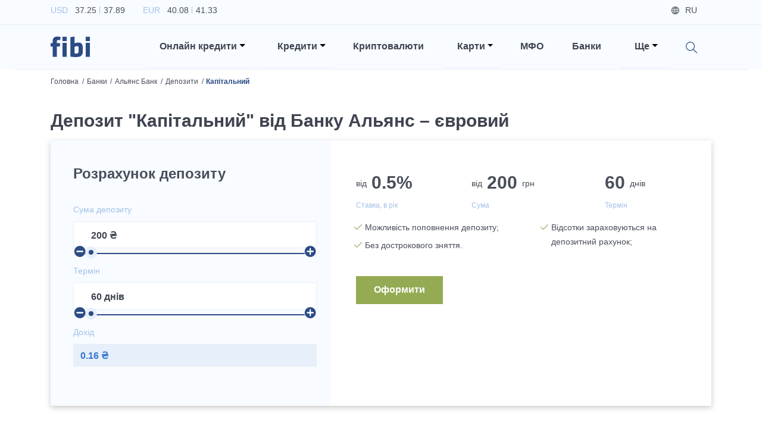

--- FILE ---
content_type: text/html; charset=utf-8
request_url: https://fibi.tech/bank/alians/deposits/kapitalnii12
body_size: 29189
content:
<!DOCTYPE html><html lang="uk"><head><meta charSet="utf-8"/><meta name="viewport" content="width=device-width"/><title>Депозит &quot;Капітальний&quot; від Банку Альянс – євровий, умови і процентні ставки за вкладом</title><meta name="description" content="Депозит &quot;Капітальний&quot; від Банку Альянс – євровий, інформація про вклад, умови, процентні ставки, розрахунок доходу на калькуляторі"/><link href="https://fibi.tech/bank/alians/deposits/kapitalnii12" rel="alternate" hrefLang="uk-ua"/><link href="https://fibi.tech/ru/bank/alians/deposits/kapitalnyy-eur" rel="alternate" hrefLang="ru-ua"/><link rel="canonical" href="https://fibi.tech/bank/alians/deposits/kapitalnii12"/><meta name="next-head-count" content="7"/><meta name="viewport" content="width=device-width" initial-scale="1"/><meta name="theme-color" content="#ffffff"/><link rel="manifest" href="/manifest.json"/><meta name="referrer" content="no-referrer-when-downgrade"/><link rel="preconnect" href="https://fonts.googleapis.com"/><link rel="preconnect" href="https://fonts.gstatic.com" crossorigin="true"/><link href="https://fonts.googleapis.com/css2?family=Inter:wght@100;200;300;400;500;600;700;800;900&amp;display=swap" rel="preload" as="style"/><link href="https://fonts.googleapis.com/css2?family=Lato:ital,wght@0,300;0,400;0,700;1,300;1,400;1,700&amp;display=swap&amp;subset=latin,latin-ext" rel="preload" as="style"/><link href="https://fonts.googleapis.com/css2?family=Roboto:wght@300;400;500;700&amp;display=swap" rel="preload" as="style"/><link data-next-font="" rel="preconnect" href="/" crossorigin="anonymous"/><link rel="preload" href="/_next/static/css/25c5b6af578b6f37.css" as="style"/><link rel="stylesheet" href="/_next/static/css/25c5b6af578b6f37.css" data-n-g=""/><noscript data-n-css=""></noscript><script defer="" nomodule="" src="/_next/static/chunks/polyfills-78c92fac7aa8fdd8.js"></script><script defer="" src="/_next/static/chunks/3726.1887b1e4e17dcf31.js"></script><script defer="" src="/_next/static/chunks/8769.cdf411032624e984.js"></script><script defer="" src="/_next/static/chunks/4317.358fa152f4102a17.js"></script><script defer="" src="/_next/static/chunks/3651.f356cefc65714641.js"></script><script defer="" src="/_next/static/chunks/1033.1b35f39ee81f61ed.js"></script><script defer="" src="/_next/static/chunks/6066.f2f712ef7ae0f94a.js"></script><script defer="" src="/_next/static/chunks/8570.ea9acaa18e42ae26.js"></script><script defer="" src="/_next/static/chunks/299.1fda64a3ddb9262b.js"></script><script defer="" src="/_next/static/chunks/8979.c330df15ce84c241.js"></script><script defer="" src="/_next/static/chunks/4117.59805ff3951e277c.js"></script><script defer="" src="/_next/static/chunks/3869.d633fcc51ae3896a.js"></script><script defer="" src="/_next/static/chunks/137.6c85f7a513e548cb.js"></script><script defer="" src="/_next/static/chunks/91.2aadf721894c7a8b.js"></script><script src="/_next/static/chunks/webpack-199e362ed96a2cf8.js" defer=""></script><script src="/_next/static/chunks/framework-3671d8951bf44e4e.js" defer=""></script><script src="/_next/static/chunks/main-8d33a7948a73987e.js" defer=""></script><script src="/_next/static/chunks/pages/_app-e2861f0813e0dead.js" defer=""></script><script src="/_next/static/chunks/1937-b07f4e6a2ef3f0a1.js" defer=""></script><script src="/_next/static/chunks/1664-cd206add6f5514a3.js" defer=""></script><script src="/_next/static/chunks/5675-35aa685ae7d866c8.js" defer=""></script><script src="/_next/static/chunks/878-cd26b2b43a1d1e5f.js" defer=""></script><script src="/_next/static/chunks/pages/bank/%5Bslug%5D/deposits/%5Bservice%5D-5faf8a27f2fe7ff5.js" defer=""></script><script src="/_next/static/yu707scnaI2A3FnGbTvWq/_buildManifest.js" defer=""></script><script src="/_next/static/yu707scnaI2A3FnGbTvWq/_ssgManifest.js" defer=""></script><style data-styled="" data-styled-version="6.0.0-rc.3">.ggWoIs{font-size:30px;font-weight:600;line-height:42px;margin-bottom:0.5rem;color:#3F4451;margin-bottom:1.5rem;}/*!sc*/
@media (max-width: 1199px){.ggWoIs{font-size:20px;line-height:27px;}}/*!sc*/
@media (max-width: 575px){.ggWoIs{font-size:30px;font-weight:600;line-height:42px;margin-bottom:0.5rem;}@media (max-width: 1199px){.ggWoIs{font-size:20px;line-height:27px;}}}/*!sc*/
data-styled.g3[id="sc-a6888454-0"]{content:"ggWoIs,"}/*!sc*/
.eJhmZF{font-size:24px;font-weight:600;line-height:32px;margin-bottom:0.5rem;color:#3F4451;margin-bottom:1.5rem;}/*!sc*/
@media (max-width: 1199px){.eJhmZF{font-size:18px;line-height:27px;}}/*!sc*/
.fIegYe{font-size:24px;font-weight:600;line-height:32px;margin-bottom:0.5rem;color:#3F4451;margin-bottom:1.5rem;text-align:center;}/*!sc*/
@media (max-width: 1199px){.fIegYe{font-size:18px;line-height:27px;}}/*!sc*/
data-styled.g4[id="sc-a6888454-1"]{content:"eJhmZF,fIegYe,"}/*!sc*/
.huFUPN{font-size:16px;font-weight:600;line-height:24px;margin-bottom:0.5rem;transition:ease 0.2s all;background-color:#94AB53;color:#fff;padding-top:0.8rem;padding-left:2rem;padding-right:2rem;padding-bottom:0.8rem;border-radius:0;border:1px solid transparent;}/*!sc*/
@media (max-width: 1199px){.huFUPN{font-size:14px;line-height:21px;}}/*!sc*/
@media (min-width: 992px) and (max-width: 1199px){.huFUPN{line-height:1.8;}}/*!sc*/
@media (max-width: 991px){.huFUPN{padding-left:1.5rem;padding-right:1.5rem;}}/*!sc*/
@media (max-width: 575px){.huFUPN{width:100%;}}/*!sc*/
.huFUPN:hover,.huFUPN:focus,.huFUPN:active{background-color:#8CAC33;color:#fff;}/*!sc*/
.bWNdnT{font-size:16px;font-weight:600;line-height:24px;margin-bottom:0.5rem;transition:ease 0.2s all;background-color:#94AB53;color:#fff;padding-top:0.8rem;padding-left:2rem;padding-right:2rem;padding-bottom:0.8rem;border-radius:0;border:1px solid transparent;background-color:#2B4C85;}/*!sc*/
@media (max-width: 1199px){.bWNdnT{font-size:14px;line-height:21px;}}/*!sc*/
@media (min-width: 992px) and (max-width: 1199px){.bWNdnT{line-height:1.8;}}/*!sc*/
@media (max-width: 991px){.bWNdnT{padding-left:1.5rem;padding-right:1.5rem;}}/*!sc*/
@media (max-width: 575px){.bWNdnT{width:100%;}}/*!sc*/
.bWNdnT:hover,.bWNdnT:focus,.bWNdnT:active{background-color:#8CAC33;color:#fff;background-color:#2C5DB2;}/*!sc*/
.jxPstP{font-size:16px;font-weight:600;line-height:24px;margin-bottom:0.5rem;transition:ease 0.2s all;background-color:#94AB53;color:#fff;padding-top:0.8rem;padding-left:2rem;padding-right:2rem;padding-bottom:0.8rem;border-radius:0;border:1px solid transparent;background-color:#FF9100;}/*!sc*/
@media (max-width: 1199px){.jxPstP{font-size:14px;line-height:21px;}}/*!sc*/
@media (min-width: 992px) and (max-width: 1199px){.jxPstP{line-height:1.8;}}/*!sc*/
@media (max-width: 991px){.jxPstP{padding-left:1.5rem;padding-right:1.5rem;}}/*!sc*/
@media (max-width: 575px){.jxPstP{width:100%;}}/*!sc*/
.jxPstP:hover,.jxPstP:focus,.jxPstP:active{background-color:#8CAC33;color:#fff;background-color:#FF7A00;}/*!sc*/
data-styled.g5[id="sc-a6888454-2"]{content:"huFUPN,bWNdnT,jxPstP,"}/*!sc*/
.eURpFg{font-size:14px;font-weight:500;line-height:21px;margin-bottom:0.5rem;width:100%;color:#2B4C85;margin-bottom:0;}/*!sc*/
@media (max-width: 1199px){.eURpFg{font-size:12px;line-height:18px;}}/*!sc*/
@media (max-width: 575px){.eURpFg{font-size:18px;font-weight:600;line-height:27px;margin-bottom:0.5rem;font-feature-settings:'pnum' on,'lnum' on;}@media (max-width: 1199px){.eURpFg{font-size:15px;line-height:21px;}}}/*!sc*/
.eURpFg span{position:relative;display:inline-block;padding-right:0.8rem;cursor:pointer;}/*!sc*/
@media (max-width: 575px){.eURpFg span{padding-right:1.2rem;}}/*!sc*/
.eURpFg span:hover{text-decoration:underline;}/*!sc*/
.eURpFg span:after{content:'';position:absolute;top:50%;right:0;display:block;width:0.5rem;height:0.5rem;background-image:url('/images/arrow_down_blue_icon.svg');background-repeat:no-repeat;background-position:center;background-size:contain;transform:translateY(-50%);}/*!sc*/
@media (max-width: 575px){.eURpFg span:after{width:0.7rem;height:0.7rem;}}/*!sc*/
data-styled.g6[id="sc-a6888454-3"]{content:"eURpFg,"}/*!sc*/
.dDpBFe{background:rgba(246, 249, 254, 0.5);color:#A3C1E9;font-size:0.875rem;font-weight:300;padding:1.25rem;border:1px solid #c4d6f1;box-sizing:border-box;border-radius:0.125rem;outline:none!important;box-shadow:none!important;}/*!sc*/
.dDpBFe::-webkit-input-placeholder{color:#A3C1E9;}/*!sc*/
.dDpBFe::-moz-placeholder{color:#A3C1E9;}/*!sc*/
.dDpBFe:-ms-input-placeholder{color:#A3C1E9;}/*!sc*/
.dDpBFe:-moz-placeholder{color:#A3C1E9;}/*!sc*/
data-styled.g28[id="sc-a6888454-25"]{content:"dDpBFe,"}/*!sc*/
html{font-size:16px;}/*!sc*/
@media (min-width: 340px) and (max-width: 575px){html{font-size:18px;}}/*!sc*/
body{background-color:#fff;color:#494E5A;font-family:'Inter',sans-serif;}/*!sc*/
@media (min-width: 1400px){.container{max-width:1200px;}}/*!sc*/
h1{font-size:56px;font-weight:700;line-height:84px;margin-bottom:0.5rem;}/*!sc*/
@media (max-width: 1199px){h1{font-size:36px;line-height:44px;}}/*!sc*/
h2{font-size:30px;font-weight:600;line-height:42px;margin-bottom:0.5rem;}/*!sc*/
@media (max-width: 1199px){h2{font-size:20px;line-height:27px;}}/*!sc*/
h3{font-size:24px;font-weight:600;line-height:32px;margin-bottom:0.5rem;}/*!sc*/
@media (max-width: 1199px){h3{font-size:18px;line-height:27px;}}/*!sc*/
h4{font-size:18px;font-weight:600;line-height:27px;margin-bottom:0.5rem;font-feature-settings:'pnum' on,'lnum' on;}/*!sc*/
@media (max-width: 1199px){h4{font-size:15px;line-height:21px;}}/*!sc*/
h5{font-size:16px;font-weight:600;line-height:24px;margin-bottom:0.5rem;}/*!sc*/
@media (max-width: 1199px){h5{font-size:14px;line-height:21px;}}/*!sc*/
h6{font-size:14px;font-weight:500;line-height:21px;margin-bottom:0.5rem;}/*!sc*/
@media (max-width: 1199px){h6{font-size:12px;line-height:18px;}}/*!sc*/
p{font-size:14px;font-weight:400;line-height:24px;}/*!sc*/
@media (max-width: 1199px){p{font-size:12px;line-height:18px;}}/*!sc*/
a{transition:ease 0.2s all;color:#2659A1;font-size:inherit;cursor:pointer;}/*!sc*/
a:hover,a:focus{color:#2659A1;}/*!sc*/
img{width:100%;}/*!sc*/
.emptyItems{font-size:30px;font-weight:600;line-height:42px;margin-bottom:0.5rem;}/*!sc*/
@media (max-width: 1199px){.emptyItems{font-size:20px;line-height:27px;}}/*!sc*/
.emptyItems .emptyItems{font-size:24px;font-weight:600;line-height:32px;margin-bottom:0.5rem;}/*!sc*/
@media (max-width: 1199px){.emptyItems .emptyItems{font-size:18px;line-height:27px;}}/*!sc*/
.image100{width:100%!important;height:auto!important;}/*!sc*/
.image90{width:90%!important;height:auto!important;}/*!sc*/
@media (max-width: 575px){.image90{width:100%!important;height:auto!important;}}/*!sc*/
.image80{width:80%!important;height:auto!important;}/*!sc*/
@media (max-width: 575px){.image80{width:100%!important;height:auto!important;}}/*!sc*/
.image70{width:70%!important;height:auto!important;}/*!sc*/
@media (max-width: 575px){.image70{width:100%!important;height:auto!important;}}/*!sc*/
.image60{width:60%!important;height:auto!important;}/*!sc*/
@media (max-width: 575px){.image60{width:100%!important;height:auto!important;}}/*!sc*/
.image50{width:50%!important;height:auto!important;}/*!sc*/
@media (max-width: 575px){.image50{width:100%!important;height:auto!important;}}/*!sc*/
.image40{width:40%!important;height:auto!important;}/*!sc*/
@media (max-width: 575px){.image40{width:100%!important;height:auto!important;}}/*!sc*/
.image30{width:30%!important;height:auto!important;}/*!sc*/
@media (max-width: 575px){.image30{width:100%!important;height:auto!important;}}/*!sc*/
.image20{width:20%!important;height:auto!important;}/*!sc*/
@media (max-width: 575px){.image20{width:100%!important;height:auto!important;}}/*!sc*/
.image10{width:10%!important;height:auto!important;}/*!sc*/
@media (max-width: 575px){.image10{width:100%!important;height:auto!important;}}/*!sc*/
.table-text-middle th,.table-text-middle td{vertical-align:middle;}/*!sc*/
@media (max-width: 575px){.table-text-middle th,.table-text-middle td{padding:0.45rem;}}/*!sc*/
@media (max-width: 340px){.table-text-middle th,.table-text-middle td{padding:0.4rem;}}/*!sc*/
.table-text-middle-th th,.table-text-middle-th td{vertical-align:middle;}/*!sc*/
@media (max-width: 575px){.table-text-middle-th th,.table-text-middle-th td{padding:0.45rem;}}/*!sc*/
@media (max-width: 340px){.table-text-middle-th th,.table-text-middle-th td{padding:0.4rem;}}/*!sc*/
.table-text-middle-th th{vertical-align:middle;}/*!sc*/
.table-text-middle-td th,.table-text-middle-td td{vertical-align:middle;}/*!sc*/
@media (max-width: 575px){.table-text-middle-td th,.table-text-middle-td td{padding:0.45rem;}}/*!sc*/
@media (max-width: 340px){.table-text-middle-td th,.table-text-middle-td td{padding:0.4rem;}}/*!sc*/
.table-text-middle-td td{vertical-align:middle;}/*!sc*/
data-styled.g85[id="sc-global-frCJhm1"]{content:"sc-global-frCJhm1,"}/*!sc*/
.DIsjc{overflow:hidden;min-height:100vh;}/*!sc*/
data-styled.g86[id="sc-567164ef-0"]{content:"DIsjc,"}/*!sc*/
@media (min-width: 1200px){.crFOqQ{position:static!important;margin-left:0.5rem;margin-right:0.5rem;z-index:1000;}}/*!sc*/
@media (max-width: 1199px){.crFOqQ{display:block;width:100%;padding-left:1.5rem;padding-right:1.5rem;margin-left:auto;margin-right:auto;}}/*!sc*/
@media (min-width: 992px) and (max-width: 1199px){.crFOqQ{max-width:960px;}}/*!sc*/
@media (min-width: 768px) and (max-width: 991px){.crFOqQ{max-width:720px;}}/*!sc*/
@media (min-width: 576px) and (max-width: 767px){.crFOqQ{max-width:540px;}}/*!sc*/
@media (max-width: 575px){.crFOqQ{padding-left:1rem;padding-right:1rem;}}/*!sc*/
data-styled.g87[id="sc-a88e8407-0"]{content:"crFOqQ,"}/*!sc*/
.SeTLi{position:absolute!important;will-change:none!important;transform:none!important;top:100%!important;border-radius:0;}/*!sc*/
@media (min-width: 1200px){.SeTLi{left:-1px!important;right:-1px!important;text-align:right;margin-top:0;border-top:1px solid #2B4C85;}}/*!sc*/
@media (max-width: 1199px){.SeTLi{position:static!important;top:calc(100% + 0.875rem)!important;background-color:transparent;border:none;}}/*!sc*/
@media (min-width: 1400px){.SeTLi .dropdownMenuInnerWrapper{width:1200px;}}/*!sc*/
@media (min-width: 1200px){.SeTLi .dropdownMenuInnerWrapper{width:1140px;padding-top:0.75rem;padding-bottom:0.75rem;margin-left:auto;margin-right:auto;}}/*!sc*/
.SeTLi .dropdown-item{background-color:transparent!important;padding-left:0.85rem;padding-right:0.85rem;}/*!sc*/
@media (min-width: 1200px){.SeTLi .dropdown-item{display:inline-block;width:auto;}}/*!sc*/
@media (max-width: 575px){.SeTLi .dropdown-item{padding-left:0.75rem;padding-right:0.75rem;}}/*!sc*/
.SeTLi .dropdown-item a:hover span{color:#2B4C85!important;}/*!sc*/
.SeTLi .dropdown-item a span{font-size:0.9rem;font-weight:500;}/*!sc*/
data-styled.g88[id="sc-a88e8407-1"]{content:"SeTLi,"}/*!sc*/
.cGPLmM{position:relative;cursor:pointer;}/*!sc*/
@media (min-width: 1200px){.cGPLmM{padding-left:1.5rem!important;padding-right:0.875rem!important;padding-top:1.5rem;padding-bottom:1.5rem;}}/*!sc*/
@media (max-width: 1199px){.cGPLmM{padding-left:0!important;}}/*!sc*/
.cGPLmM[aria-expanded='true']:before{position:absolute;top:0;left:-50%;bottom:0;display:block;width:5000px;z-index:-10;}/*!sc*/
@media (max-width: 1199px){.cGPLmM[aria-expanded='true']:before{content:'';background-color:#A3C1E9;}}/*!sc*/
.cGPLmM[aria-expanded='true']:after{transform:translateY(-50%) rotate(180deg);}/*!sc*/
@media (max-width: 1199px){.cGPLmM[aria-expanded='true']:after{content:'';}}/*!sc*/
.cGPLmM:before{content:'';position:absolute;left:0;right:0;bottom:0;background-color:#E7EFFA;height:1px;}/*!sc*/
.cGPLmM:after{border-top-color:#000;}/*!sc*/
@media (max-width: 1199px){.cGPLmM:after{position:absolute;top:50%;right:0;transform:translateY(-50%);}}/*!sc*/
data-styled.g89[id="sc-a88e8407-2"]{content:"cGPLmM,"}/*!sc*/
.hXdMWm{font-size:16px;font-weight:600;line-height:24px;margin-bottom:0.5rem;color:#3F4451;cursor:pointer;}/*!sc*/
@media (max-width: 1199px){.hXdMWm{font-size:14px;line-height:21px;}}/*!sc*/
@media (max-width: 1199px){.hXdMWm{font-size:18px;font-weight:600;line-height:27px;margin-bottom:0.5rem;font-feature-settings:'pnum' on,'lnum' on;}@media (max-width: 1199px){.hXdMWm{font-size:15px;line-height:21px;}}}/*!sc*/
data-styled.g90[id="sc-a88e8407-3"]{content:"hXdMWm,"}/*!sc*/
.cHrkGm{position:relative;background-color:#F8FBFF;box-shadow:0 0.1875rem 0.625/rem rgba(44, 43, 43, 0.25);z-index:1000;}/*!sc*/
@media (min-width: 1200px){.cHrkGm{height:116px!important;}}/*!sc*/
@media (min-width: 576px) and (max-width: 1199px){.cHrkGm{height:67px!important;}}/*!sc*/
@media (max-width: 575px){.cHrkGm{height:61px!important;}}/*!sc*/
@media (max-width: 1199px){.cHrkGm{background-color:#2B4C85;}}/*!sc*/
data-styled.g91[id="sc-ab95be53-0"]{content:"cHrkGm,"}/*!sc*/
.iPIMW{padding-top:0.3rem;padding-bottom:0.3rem;border-bottom:1px solid #E7EFFA!important;}/*!sc*/
@media (max-width: 1199px){.iPIMW{display:none;}}/*!sc*/
data-styled.g92[id="sc-ab95be53-1"]{content:"iPIMW,"}/*!sc*/
.cJVpJj{list-style-type:none;padding-left:0;margin-bottom:0;}/*!sc*/
.cJVpJj li{display:inline-block;margin-right:1.875rem;}/*!sc*/
.cJVpJj li p{font-size:14px;font-weight:400;line-height:24px;color:#A3C1E9;margin-bottom:0;}/*!sc*/
@media (max-width: 1199px){.cJVpJj li p{font-size:12px;line-height:18px;}}/*!sc*/
.cJVpJj li p span{color:#494E5A;}/*!sc*/
.cJVpJj li p span:first-of-type{position:relative;padding-left:0.5rem;padding-right:0.25rem;}/*!sc*/
.cJVpJj li p span:first-of-type:after{content:'';position:absolute;top:0.125rem;right:-0.125rem;bottom:0.125rem;display:block;width:1px;background-color:#A3C1E9;}/*!sc*/
.cJVpJj li p span:last-of-type{padding-left:0.25rem;}/*!sc*/
data-styled.g93[id="sc-ab95be53-2"]{content:"cJVpJj,"}/*!sc*/
.eVmiPa{list-style-type:none;text-align:right;padding-left:0;margin-bottom:0;}/*!sc*/
.eVmiPa li{font-size:14px;font-weight:500;line-height:21px;margin-bottom:0.5rem;display:inline-block;color:#494E5A;margin-right:1.5rem;}/*!sc*/
@media (max-width: 1199px){.eVmiPa li{font-size:12px;line-height:18px;}}/*!sc*/
.eVmiPa li.icon{color:#A3C1E9;text-decoration:underline;}/*!sc*/
.eVmiPa li.icon a{color:#A3C1E9;}/*!sc*/
.eVmiPa li.icon.login .loginBtn{cursor:pointer;}/*!sc*/
.eVmiPa li.icon.login .loginBtn span:before{background-image:url('/images/login_icon.svg');}/*!sc*/
.eVmiPa li.icon.city span:before{background-image:url('/images/map_blue_light_icon.svg');}/*!sc*/
.eVmiPa li.lang{display:none;color:#494E5A;}/*!sc*/
.eVmiPa li.lang.active{display:inline-block;}/*!sc*/
.eVmiPa li.lang a{color:#494E5A;}/*!sc*/
.eVmiPa li.lang span:before{background-image:url('/images/globe_icon.svg');}/*!sc*/
.eVmiPa li span{position:relative;padding-left:1.5rem;}/*!sc*/
.eVmiPa li span:before{content:'';position:absolute;top:50%;left:0;display:block;width:0.875rem;height:0.875rem;background-repeat:no-repeat;background-position:left center;background-size:contain;transform:translateY(-50%);}/*!sc*/
data-styled.g94[id="sc-ab95be53-3"]{content:"eVmiPa,"}/*!sc*/
.bwgYer{padding-top:0;padding-bottom:0;}/*!sc*/
@media (max-width: 1199px){.bwgYer{padding-top:1rem;padding-bottom:1rem;}}/*!sc*/
@media (max-width: 575px){.bwgYer{padding-top:0.75rem;padding-bottom:0.75rem;}}/*!sc*/
data-styled.g95[id="sc-ab95be53-4"]{content:"bwgYer,"}/*!sc*/
@media (max-width: 1199px){.haBJVL{position:relative;display:block;width:4.125rem;margin-left:auto;margin-right:auto;}@media (max-width: 575px){.haBJVL{width:3.5rem;}}}/*!sc*/
data-styled.g96[id="sc-ab95be53-5"]{content:"haBJVL,"}/*!sc*/
.eXUTTr{position:relative;display:none;width:4.125rem!important;height:auto!important;}/*!sc*/
@media (max-width: 575px){.eXUTTr{width:3.5rem!important;}}/*!sc*/
@media (min-width: 1200px){.eXUTTr.desktop{display:block;}}/*!sc*/
@media (max-width: 1199px){.eXUTTr.mobile{display:block;}}/*!sc*/
data-styled.g97[id="sc-ab95be53-6"]{content:"eXUTTr,"}/*!sc*/
.bwIngZ{position:absolute;top:50%;right:15px;background-image:url('/images/hamburger.svg');background-repeat:no-repeat;background-position:center;background-size:70%;outline:none!important;transform:translateY(-50%);}/*!sc*/
@media (max-width: 575px){.bwIngZ{right:12px;}}/*!sc*/
.bwIngZ .navbar-toggler-icon{width:1.1em;height:1.1em;background:none;background-image:none;}/*!sc*/
data-styled.g98[id="sc-ab95be53-7"]{content:"bwIngZ,"}/*!sc*/
@media (max-width: 1199px){.kQKvHT{position:absolute;top:100%;left:0;right:0;background-color:#fff;z-index:100;}}/*!sc*/
data-styled.g99[id="sc-ab95be53-8"]{content:"kQKvHT,"}/*!sc*/
@media (max-width: 1199px){.ksFMMJ{position:relative;overflow:hidden;padding-top:2rem;padding-bottom:0.5rem;box-shadow:0px 0.625rem 1.875rem rgba(119, 150, 198, 0.35);}}/*!sc*/
@media (max-width: 575px){.ksFMMJ{padding-top:1.5rem;}}/*!sc*/
data-styled.g100[id="sc-ab95be53-9"]{content:"ksFMMJ,"}/*!sc*/
@media (min-width: 1200px){.dmuqGn{padding-top:1rem;padding-bottom:1rem;}}/*!sc*/
@media (max-width: 1199px){.dmuqGn{display:block;width:100%;margin-left:auto;margin-right:auto;}}/*!sc*/
@media (min-width: 992px) and (max-width: 1199px){.dmuqGn{max-width:960px;}}/*!sc*/
@media (min-width: 768px) and (max-width: 991px){.dmuqGn{max-width:720px;}}/*!sc*/
@media (min-width: 576px) and (max-width: 767px){.dmuqGn{max-width:540px;}}/*!sc*/
@media (max-width: 1199px){.dmuqGn:last-of-type .nav-link:before{display:none;}}/*!sc*/
.dmuqGn.search{position:relative;}/*!sc*/
@media (max-width: 1199px){.dmuqGn.search{display:none;}}/*!sc*/
.dmuqGn.mobileSearchWrapper{position:relative;}/*!sc*/
@media (min-width: 1200px){.dmuqGn.mobileSearchWrapper{display:none;}}/*!sc*/
.dmuqGn.mobileSearchWrapper:before{content:'';position:absolute;top:0;left:-2000px;right:-2000px;bottom:0;background-color:#E7EFFA;}/*!sc*/
.dmuqGn.mobileSearchWrapper .nav-link{padding-top:0.7rem;padding-bottom:0.7rem;}/*!sc*/
.dmuqGn.mobileBottomWrapper{margin-top:1.5rem;padding-bottom:0.75rem;}/*!sc*/
@media (min-width: 1200px){.dmuqGn.mobileBottomWrapper{display:none;}}/*!sc*/
@media (min-width: 576px){.dmuqGn.mobileBottomWrapper .nav-link{display:flex;justify-content:space-between;}}/*!sc*/
@media (max-width: 575px){.dmuqGn.mobileBottomWrapper .nav-link{display:flex;flex-direction:column-reverse;}}/*!sc*/
@media (max-width: 575px){.dmuqGn.mobileBottomWrapper .nav-link .mobileLangsWrapper{display:flex;width:100%;}}/*!sc*/
.dmuqGn.mobileBottomWrapper .nav-link .mobileLangsWrapper ul{list-style-type:none;padding-left:0;}/*!sc*/
.dmuqGn.mobileBottomWrapper .nav-link .mobileLangsWrapper ul li{display:inline-block;}/*!sc*/
.dmuqGn.mobileBottomWrapper .nav-link .mobileLangsWrapper ul li a{font-size:16px;font-weight:600;line-height:24px;margin-bottom:0.5rem;border-radius:0.125rem;transition:ease 0.2s all;color:#494E5A;text-decoration:none;padding-top:0.375rem;padding-left:0.75rem;padding-right:0.75rem;padding-bottom:0.375rem;}/*!sc*/
@media (max-width: 1199px){.dmuqGn.mobileBottomWrapper .nav-link .mobileLangsWrapper ul li a{font-size:14px;line-height:21px;}}/*!sc*/
.dmuqGn.mobileBottomWrapper .nav-link .mobileLangsWrapper ul li a:hover{background-color:#E7EFFA;}/*!sc*/
.dmuqGn.mobileBottomWrapper .nav-link .mobileLangsWrapper ul li a.active{background-color:#E7EFFA;}/*!sc*/
@media (max-width: 575px){.dmuqGn.mobileBottomWrapper .nav-link .mobileChoicesWrapper{display:flex;width:100%;margin-bottom:1.5rem;}}/*!sc*/
.dmuqGn.mobileBottomWrapper .nav-link .mobileChoicesWrapper ul{list-style-type:none;text-align:right;padding-left:0;margin-bottom:0;}/*!sc*/
.dmuqGn.mobileBottomWrapper .nav-link .mobileChoicesWrapper ul li{font-size:14px;font-weight:500;line-height:21px;margin-bottom:0.5rem;display:inline-block;color:#494E5A;margin-right:1.5rem;}/*!sc*/
@media (max-width: 1199px){.dmuqGn.mobileBottomWrapper .nav-link .mobileChoicesWrapper ul li{font-size:12px;line-height:18px;}}/*!sc*/
.dmuqGn.mobileBottomWrapper .nav-link .mobileChoicesWrapper ul li:last-of-type{margin-right:0;}/*!sc*/
.dmuqGn.mobileBottomWrapper .nav-link .mobileChoicesWrapper ul li.icon{color:#A3C1E9;text-decoration:none;}/*!sc*/
.dmuqGn.mobileBottomWrapper .nav-link .mobileChoicesWrapper ul li.icon a{color:#A3C1E9;text-decoration:none;}/*!sc*/
.dmuqGn.mobileBottomWrapper .nav-link .mobileChoicesWrapper ul li.icon.login .loginBtn{cursor:pointer;}/*!sc*/
@media (max-width: 575px){.dmuqGn.mobileBottomWrapper .nav-link .mobileChoicesWrapper ul li.icon.login .loginBtn{padding-left:0;}}/*!sc*/
.dmuqGn.mobileBottomWrapper .nav-link .mobileChoicesWrapper ul li.icon.login .loginBtn span:before{background-image:url('/images/login_icon.svg');}/*!sc*/
.dmuqGn.mobileBottomWrapper .nav-link .mobileChoicesWrapper ul li.icon.city span:before{background-image:url('/images/map_blue_light_icon.svg');}/*!sc*/
.dmuqGn.mobileBottomWrapper .nav-link .mobileChoicesWrapper ul li span{position:relative;padding-left:1.5rem;}/*!sc*/
.dmuqGn.mobileBottomWrapper .nav-link .mobileChoicesWrapper ul li span:before{content:'';position:absolute;top:50%;left:0;display:block;width:0.875rem;height:0.875rem;background-repeat:no-repeat;background-position:left center;background-size:contain;transform:translateY(-50%);}/*!sc*/
.dmuqGn .nav-link{padding-left:1.5rem!important;padding-right:1.5rem!important;}/*!sc*/
@media (max-width: 1199px){.dmuqGn .nav-link{position:relative;}}/*!sc*/
@media (max-width: 575px){.dmuqGn .nav-link{padding-left:1rem!important;padding-right:1rem!important;}}/*!sc*/
.dmuqGn .nav-link:before{content:'';position:absolute;left:1.5rem;right:1.5rem;bottom:0;background-color:#E7EFFA;height:1px;}/*!sc*/
@media (max-width: 575px){.dmuqGn .nav-link:before{left:1rem;right:1rem;}}/*!sc*/
.dmuqGn .nav-link .searchIcon{position:relative;top:0.25rem;display:inline-block;width:1.25rem;height:1.25rem;background-image:url('/images/search_icon.svg');background-repeat:no-repeat;background-position:center;background-size:contain;cursor:pointer;z-index:1150;}/*!sc*/
data-styled.g101[id="sc-ab95be53-10"]{content:"dmuqGn,"}/*!sc*/
.ZhXBY{font-size:16px;font-weight:600;line-height:24px;margin-bottom:0.5rem;color:#3F4451;}/*!sc*/
@media (max-width: 1199px){.ZhXBY{font-size:14px;line-height:21px;}}/*!sc*/
@media (max-width: 1199px){.ZhXBY{font-size:18px;font-weight:600;line-height:27px;margin-bottom:0.5rem;font-feature-settings:'pnum' on,'lnum' on;}@media (max-width: 1199px){.ZhXBY{font-size:15px;line-height:21px;}}}/*!sc*/
data-styled.g102[id="sc-ab95be53-11"]{content:"ZhXBY,"}/*!sc*/
.hmQDVh{position:relative;}/*!sc*/
data-styled.g103[id="sc-ab95be53-12"]{content:"hmQDVh,"}/*!sc*/
.cURJQ{position:absolute;width:3rem;top:0;right:0;bottom:0;background-image:url('/images/search_icon.svg');background-repeat:no-repeat;background-position:center;background-size:1.25rem;cursor:pointer;}/*!sc*/
data-styled.g104[id="sc-ab95be53-13"]{content:"cURJQ,"}/*!sc*/
.hxavri{background-color:#fff;padding-right:3rem;}/*!sc*/
data-styled.g105[id="sc-ab95be53-14"]{content:"hxavri,"}/*!sc*/
.etRoMT{font-size:12px;font-weight:300;line-height:18px;}/*!sc*/
@media (max-width: 1199px){.etRoMT{font-size:10px;line-height:15px;}}/*!sc*/
data-styled.g112[id="sc-d57c94ff-0"]{content:"etRoMT,"}/*!sc*/
.eHJRvJ{background-color:#2B4C85;color:#fff;padding-top:1.875rem;}/*!sc*/
data-styled.g113[id="sc-d57c94ff-1"]{content:"eHJRvJ,"}/*!sc*/
.glysLT{align-items:center;}/*!sc*/
@media (max-width: 767px){.glysLT{text-align:center;padding-bottom:0.5rem;}}/*!sc*/
data-styled.g114[id="sc-d57c94ff-2"]{content:"glysLT,"}/*!sc*/
.kiKexi{width:4.125rem;align-self:center;}/*!sc*/
data-styled.g115[id="sc-d57c94ff-3"]{content:"kiKexi,"}/*!sc*/
.kHZfUJ{color:#E7EFFA;}/*!sc*/
@media (max-width: 767px){.kHZfUJ{padding-top:1rem;}}/*!sc*/
.kHZfUJ p{display:flex;align-items:center;justify-content:flex-end;margin-bottom:0;}/*!sc*/
@media (max-width: 767px){.kHZfUJ p{justify-content:center;}}/*!sc*/
.kHZfUJ p span{display:inline-block;margin-right:1rem;}/*!sc*/
@media (max-width: 767px){.kHZfUJ p span{display:none;}}/*!sc*/
.kHZfUJ p a{display:inline-block;width:1.313rem;height:1.313rem;background-repeat:no-repeat;background-position:center;background-size:contain;margin-right:1rem;}/*!sc*/
.kHZfUJ p a:hover,.kHZfUJ p a:focus{opacity:0.8;}/*!sc*/
.kHZfUJ p a:last-of-type{margin-right:0;}/*!sc*/
.kHZfUJ p a.facebook{background-image:url('/images/facebook_icon.svg');}/*!sc*/
.kHZfUJ p a.twitter{background-image:url('/images/twitter_icon.svg');}/*!sc*/
.kHZfUJ p a.youtube{background-image:url('/images/youtube_icon.svg');}/*!sc*/
data-styled.g116[id="sc-d57c94ff-4"]{content:"kHZfUJ,"}/*!sc*/
.hQlpDB{padding-top:1.5rem;}/*!sc*/
.hQlpDB ul{list-style-type:none;padding-left:0;padding-bottom:1.5rem;margin-bottom:0;border-bottom:1px solid #E7EFFA;}/*!sc*/
.hQlpDB ul li{display:inline-block;padding-left:0.625rem;padding-right:0.625rem;}/*!sc*/
@media (max-width: 767px){.hQlpDB ul li{display:block;padding-top:0.5rem;padding-bottom:0.5rem;}}/*!sc*/
@media (min-width: 768px){.hQlpDB ul li:first-of-type{padding-left:0;}}/*!sc*/
@media (min-width: 768px){.hQlpDB ul li:last-of-type{padding-right:0;}}/*!sc*/
@media (max-width: 767px){.hQlpDB ul li:last-of-type{padding-bottom:0;}}/*!sc*/
.hQlpDB ul li a{font-size:16px;font-weight:600;line-height:24px;margin-bottom:0.5rem;color:#fff;}/*!sc*/
@media (max-width: 1199px){.hQlpDB ul li a{font-size:14px;line-height:21px;}}/*!sc*/
data-styled.g117[id="sc-d57c94ff-5"]{content:"hQlpDB,"}/*!sc*/
.jaCHzL{font-size:12px;font-weight:300;line-height:18px;color:#E7EFFA;padding-top:1.5rem;padding-bottom:1.5rem;}/*!sc*/
@media (max-width: 1199px){.jaCHzL{font-size:10px;line-height:15px;}}/*!sc*/
.jaCHzL p{font-size:12px;font-weight:300;line-height:18px;}/*!sc*/
@media (max-width: 1199px){.jaCHzL p{font-size:10px;line-height:15px;}}/*!sc*/
.jaCHzL p:last-of-type{margin-bottom:0;}/*!sc*/
data-styled.g118[id="sc-d57c94ff-6"]{content:"jaCHzL,"}/*!sc*/
.kbvgVS{font-size:12px;font-weight:300;line-height:18px;color:#fff!important;margin-top:-0.5rem;padding-bottom:1.5rem;}/*!sc*/
@media (max-width: 1199px){.kbvgVS{font-size:10px;line-height:15px;}}/*!sc*/
.kbvgVS p:last-of-type{margin-bottom:0;}/*!sc*/
.kbvgVS a{color:#fff!important;}/*!sc*/
.kbvgVS a:hover,.kbvgVS a:focus{color:#fff;}/*!sc*/
data-styled.g119[id="sc-d57c94ff-7"]{content:"kbvgVS,"}/*!sc*/
.fvksgO{background-color:#3F4451;}/*!sc*/
data-styled.g120[id="sc-d57c94ff-8"]{content:"fvksgO,"}/*!sc*/
.dOoViJ{color:#A3C1E9;padding-top:0.75rem;padding-bottom:0.75rem;}/*!sc*/
.dOoViJ p{margin-bottom:0;}/*!sc*/
.dOoViJ a{color:#A3C1E9;}/*!sc*/
data-styled.g121[id="sc-d57c94ff-9"]{content:"dOoViJ,"}/*!sc*/
.krOxhy{display:inline-block;width:0.75rem;height:0.75rem;float:right;background-image:url('/images/majority_icon.svg');background-repeat:no-repeat;background-position:center;background-size:contain;margin-left:auto;transform:translateY(50%) scale(2);}/*!sc*/
data-styled.g122[id="sc-d57c94ff-10"]{content:"krOxhy,"}/*!sc*/
.gxpuYR{height:100%;}/*!sc*/
@media (max-width: 991px){.gxpuYR{margin-bottom:2rem;}}/*!sc*/
data-styled.g171[id="sc-29c6a361-0"]{content:"gxpuYR,"}/*!sc*/
.rtQzP{border-radius:0.125rem;box-shadow:0px 0.1875rem 0.625rem rgba(44, 43, 43, 0.25);display:block!important;height:100%;background-color:#fff;border:none;}/*!sc*/
data-styled.g172[id="sc-29c6a361-1"]{content:"rtQzP,"}/*!sc*/
.iPlSvx{padding-right:0;}/*!sc*/
.iPlSvx .imageWrapper{display:block;width:100%;text-align:center;cursor:pointer;}/*!sc*/
@media (max-width: 575px){.iPlSvx .imageWrapper{height:4.5rem;}}/*!sc*/
data-styled.g173[id="sc-29c6a361-2"]{content:"iPlSvx,"}/*!sc*/
.bvHmqD .title{font-size:12px;font-weight:300;line-height:18px;font-weight:300;text-decoration:none;display:box;display:-webkit-box;box-orient:vertical;-webkit-box-orient:vertical;overflow:hidden;}/*!sc*/
@media (max-width: 1199px){.bvHmqD .title{font-size:10px;line-height:15px;}}/*!sc*/
@media (min-width: 1200px){.bvHmqD .title{min-height:3.375rem;}}/*!sc*/
@media (min-width: 576px) and (max-width: 1199px){.bvHmqD .title{min-height:3rem;}}/*!sc*/
@media (max-width: 575px){.bvHmqD .title{font-size:1rem;font-weight:400;min-height:3rem;line-clamp:3;-webkit-line-clamp:3;}}/*!sc*/
data-styled.g175[id="sc-29c6a361-4"]{content:"bvHmqD,"}/*!sc*/
.jCLTat{text-align:center;}/*!sc*/
.jCLTat .percent{font-size:30px;font-weight:600;line-height:42px;margin-bottom:0.5rem;}/*!sc*/
@media (max-width: 1199px){.jCLTat .percent{font-size:20px;line-height:27px;}}/*!sc*/
.jCLTat .percent span{font-size:18px;font-weight:600;line-height:27px;margin-bottom:0.5rem;font-feature-settings:'pnum' on,'lnum' on;}/*!sc*/
@media (max-width: 1199px){.jCLTat .percent span{font-size:15px;line-height:21px;}}/*!sc*/
.jCLTat .condition{font-size:16px;font-weight:600;line-height:24px;margin-bottom:0.5rem;}/*!sc*/
@media (max-width: 1199px){.jCLTat .condition{font-size:14px;line-height:21px;}}/*!sc*/
.jCLTat .condition .title{font-size:12px;font-weight:300;line-height:18px;display:block;color:#A3C1E9;}/*!sc*/
@media (max-width: 1199px){.jCLTat .condition .title{font-size:10px;line-height:15px;}}/*!sc*/
.jCLTat .condition .InshuranceOsagoBreak{display:block;margin-bottom:0.75rem;}/*!sc*/
data-styled.g176[id="sc-29c6a361-5"]{content:"jCLTat,"}/*!sc*/
.btdxjK{text-align:center;}/*!sc*/
data-styled.g177[id="sc-29c6a361-6"]{content:"btdxjK,"}/*!sc*/
.eGlyBQ{font-size:14px;font-weight:400;line-height:24px;text-align:center;}/*!sc*/
@media (max-width: 1199px){.eGlyBQ{font-size:12px;line-height:18px;}}/*!sc*/
data-styled.g178[id="sc-29c6a361-7"]{content:"eGlyBQ,"}/*!sc*/
.fuElNh{padding-left:0.5rem;padding-right:0.5rem;}/*!sc*/
@media (max-width: 575px){.fuElNh{padding-left:0.75rem;}}/*!sc*/
data-styled.g180[id="sc-eedb3827-0"]{content:"fuElNh,"}/*!sc*/
.bBBMeP{width:100%;}/*!sc*/
@media (min-width: 992px) and (max-width: 1200px){.bBBMeP{height:300px;}}/*!sc*/
@media (min-width: 768px) and (max-width: 991px){.bBBMeP{height:350px;}}/*!sc*/
@media (min-width: 576px) and (max-width: 767px){.bBBMeP{height:400px;}}/*!sc*/
@media (max-width: 575px){.bBBMeP{height:400px;}}/*!sc*/
.bBBMeP .slick-list{margin-left:-0.9375rem;margin-right:-0.9375rem;}/*!sc*/
@media (max-width: 575px){.bBBMeP .slick-list{padding-left:0!important;margin-left:-0.5rem;margin-right:-0.5rem;}}/*!sc*/
.bBBMeP .slick-list .slick-track .slick-slide{height:100%;}/*!sc*/
.bBBMeP .slick-list .slick-track .slick-slide>div{height:100%;}/*!sc*/
.bBBMeP .slick-list .slick-track .slick-slide>div>div{height:100%;}/*!sc*/
.bBBMeP .slick-dots{bottom:-1.563rem;}/*!sc*/
@media (max-width: 991px){.bBBMeP .slick-dots{bottom:0;}}/*!sc*/
.bBBMeP .slick-arrow{transition:ease 0.2s all;top:75%;width:3rem;height:3rem;background-repeat:no-repeat!important;background-position:center!important;background-size:contain!important;z-index:100;cursor:pointer;}/*!sc*/
@media (max-width: 575px){.bBBMeP .slick-arrow{display:none!important;}}/*!sc*/
.bBBMeP .slick-arrow:hover,.bBBMeP .slick-arrow:focus{opacity:0.7;}/*!sc*/
.bBBMeP .slick-arrow:before{content:none;}/*!sc*/
.bBBMeP .slick-arrow.slick-prev{left:-0.875rem!important;margin-left:-0.9375rem;background-image:url('/images/arrow_slider_prev.svg')!important;}/*!sc*/
.bBBMeP .slick-arrow.slick-next{right:-0.875rem!important;margin-right:-0.9375rem;background-image:url('/images/arrow_slider_next.svg')!important;}/*!sc*/
data-styled.g181[id="sc-eedb3827-1"]{content:"bBBMeP,"}/*!sc*/
.bOOaOu{height:100%;padding-top:0.625rem;padding-left:0.5rem;padding-right:0.5rem;padding-bottom:0.625rem;}/*!sc*/
@media (max-width: 575px){.bOOaOu{padding-left:0.75rem;padding-right:0.75rem;}}/*!sc*/
data-styled.g182[id="sc-eedb3827-2"]{content:"bOOaOu,"}/*!sc*/
.gAkkTe{padding-left:1.125rem;padding-right:1.125rem;}/*!sc*/
data-styled.g183[id="sc-eedb3827-3"]{content:"gAkkTe,"}/*!sc*/
.jwEldk{position:absolute;top:0;left:0;right:0;transform:translateY(-50%);z-index:50;}/*!sc*/
.jwEldk:after{content:'';position:absolute;top:50%;left:0;right:0;display:block;height:0.125rem;transform:translateY(-50%);z-index:-35;}/*!sc*/
data-styled.g201[id="sc-35c3d161-0"]{content:"jwEldk,"}/*!sc*/
.iJVamN{font-size:16px;font-weight:600;line-height:24px;margin-bottom:0.5rem;display:inline-block;padding-top:0.375rem;padding-left:0.75rem;padding-right:0.75rem;padding-bottom:0.375rem;margin-left:1.5rem;border-radius:0.9375rem;}/*!sc*/
@media (max-width: 1199px){.iJVamN{font-size:14px;line-height:21px;}}/*!sc*/
@media (max-width: 575px){.iJVamN{padding-top:0.475rem;padding-left:1rem;padding-right:1rem;padding-bottom:0.475rem;}}/*!sc*/
data-styled.g202[id="sc-35c3d161-1"]{content:"iJVamN,"}/*!sc*/
.rVxcj{background-color:#e7effa;padding-top:3.125rem;padding-bottom:3.75rem;background-color:transparent;}/*!sc*/
data-styled.g307[id="sc-4d60358b-0"]{content:"rVxcj,"}/*!sc*/
.dOGRdc{text-align:center;}/*!sc*/
data-styled.g308[id="sc-4d60358b-1"]{content:"dOGRdc,"}/*!sc*/
.lmGXVU{padding-top:0.5rem;padding-bottom:0.25rem;}/*!sc*/
@media (max-width: 575px){.lmGXVU{padding-top:0.25rem;}}/*!sc*/
data-styled.g313[id="sc-e21b7ed0-0"]{content:"lmGXVU,"}/*!sc*/
.cDxGcQ{font-size:30px;font-weight:600;line-height:42px;margin-bottom:0.5rem;color:#3F4451;margin-bottom:0;}/*!sc*/
@media (max-width: 1199px){.cDxGcQ{font-size:20px;line-height:27px;}}/*!sc*/
.iebqER{font-size:30px;font-weight:600;line-height:42px;margin-bottom:0.5rem;color:#3F4451;margin-bottom:0;}/*!sc*/
@media (max-width: 1199px){.iebqER{font-size:20px;line-height:27px;}}/*!sc*/
data-styled.g314[id="sc-e21b7ed0-1"]{content:"cDxGcQ,iebqER,"}/*!sc*/
.caMBTE{display:flex;flex-direction:column;justify-content:center;}/*!sc*/
data-styled.g315[id="sc-e21b7ed0-2"]{content:"caMBTE,"}/*!sc*/
.gtcVbk{align-self:flex-start;}/*!sc*/
data-styled.g415[id="sc-51449ecb-0"]{content:"gtcVbk,"}/*!sc*/
.dLuBOv .breadcrumb{background-color:transparent;padding-left:0;padding-right:0;}/*!sc*/
@media (max-width: 575px){.dLuBOv .breadcrumb{margin-bottom:0;}}/*!sc*/
data-styled.g416[id="sc-51449ecb-1"]{content:"dLuBOv,"}/*!sc*/
.ewhUXx{font-size:12px;font-weight:300;line-height:18px;position:relative;display:flex;flex-wrap:wrap;align-content:center;padding-right:0.35rem;}/*!sc*/
@media (max-width: 1199px){.ewhUXx{font-size:10px;line-height:15px;}}/*!sc*/
.ewhUXx:last-of-type{color:#2B4C85;font-weight:600;}/*!sc*/
.ewhUXx:last-of-type:after{content:none;}/*!sc*/
.ewhUXx:before{content:none!important;}/*!sc*/
.ewhUXx:after{content:'/';position:absolute;top:50%;right:-0.2rem;display:block;font-size:0.75rem;transform:translateY(-50%);}/*!sc*/
.ewhUXx a{color:#494E5A;font-size:0.75rem;font-weight:300;}/*!sc*/
data-styled.g417[id="sc-51449ecb-2"]{content:"ewhUXx,"}/*!sc*/
.bPFssD{background-color:#296AC4;background-repeat:no-repeat;background-position:left center;background-size:17%;color:#fff;padding-top:1.563rem;padding-bottom:1.563rem;}/*!sc*/
@media (min-width: 768px){.bPFssD{background-image:url('/images/bank-about/bank_about_rating_bg.jpg');}}/*!sc*/
@media (max-width: 767px){.bPFssD{padding-left:20%;padding-right:20%;}}/*!sc*/
@media (min-width: 576px) and (max-width: 767px){.bPFssD{margin-top:3rem;}}/*!sc*/
data-styled.g486[id="sc-f9101e7f-1"]{content:"bPFssD,"}/*!sc*/
@media (max-width: 767px){.iEmsSY{display:none;}}/*!sc*/
data-styled.g487[id="sc-f9101e7f-2"]{content:"iEmsSY,"}/*!sc*/
@media (max-width: 767px){.cCEjKZ{flex:0 0 50%;max-width:50%;margin-top:0.75rem;margin-bottom:0.75rem;}}/*!sc*/
.cCEjKZ p{font-size:1.25rem;font-weight:500;line-height:1;margin-bottom:0;}/*!sc*/
.cCEjKZ p span{font-size:0.875rem;font-weight:300;}/*!sc*/
data-styled.g488[id="sc-f9101e7f-3"]{content:"cCEjKZ,"}/*!sc*/
.OCjmw{padding-top:1.5rem;padding-bottom:1.5rem;border-radius:0.125rem;box-shadow:0px 0.1875rem 0.625rem rgba(44, 43, 43, 0.25);padding-top:0;background-color:#fff;padding-left:1.563rem;padding-right:1.563rem;padding-bottom:0;margin-bottom:3.5rem;border-bottom-left-radius:0.125rem;border-bottom-right-radius:0.125rem;}/*!sc*/
data-styled.g489[id="sc-5d6eecfc-0"]{content:"OCjmw,"}/*!sc*/
@media (max-width: 575px){.ecWmnI{margin-bottom:1.5rem;}}/*!sc*/
data-styled.g490[id="sc-5d6eecfc-1"]{content:"ecWmnI,"}/*!sc*/
.cAZdUC a{display:block;}/*!sc*/
data-styled.g491[id="sc-5d6eecfc-2"]{content:"cAZdUC,"}/*!sc*/
.cmOXNt{padding-top:1rem;}/*!sc*/
.cmOXNt .imageWrapper{overflow:hidden;height:120px;}/*!sc*/
@media (min-width: 576px){.cmOXNt .imageWrapper{height:80px;}}/*!sc*/
.cmOXNt .imageWrapper>div{height:100%;}/*!sc*/
.cmOXNt .imageWrapper>div img{width:auto!important;height:100%!important;min-width:auto!important;margin-left:0!important;}/*!sc*/
.cmOXNt .imageWrapper>div>div{height:100%;padding-top:inherit!important;}/*!sc*/
.cmOXNt a{width:100%;max-width:50%;}/*!sc*/
.cmOXNt p a{font-size:16px;font-weight:600;line-height:24px;margin-bottom:0.5rem;width:100%;max-width:100%;}/*!sc*/
@media (max-width: 1199px){.cmOXNt p a{font-size:14px;line-height:21px;}}/*!sc*/
data-styled.g492[id="sc-5d6eecfc-3"]{content:"cmOXNt,"}/*!sc*/
.eXDmny a{color:#494E5A;}/*!sc*/
.eXDmny span{color:#a3c1e9;}/*!sc*/
.eXDmny table tr th{font-weight:500;padding-top:0;padding-left:0;padding-bottom:0.3rem;}/*!sc*/
.eXDmny table tr td{font-weight:300;padding-top:0;padding-left:0;padding-bottom:0.3rem;}/*!sc*/
data-styled.g493[id="sc-5d6eecfc-4"]{content:"eXDmny,"}/*!sc*/
@media (max-width: 575px){.bhuLhA{margin-bottom:0.75rem;}}/*!sc*/
data-styled.g494[id="sc-5d6eecfc-5"]{content:"bhuLhA,"}/*!sc*/
.dzDNxx{padding-top:1.5rem;}/*!sc*/
data-styled.g495[id="sc-5d6eecfc-6"]{content:"dzDNxx,"}/*!sc*/
.eVnfzW{font-size:1.6rem;margin-bottom:0;}/*!sc*/
data-styled.g496[id="sc-5d6eecfc-7"]{content:"eVnfzW,"}/*!sc*/
.dVkbcY{margin-left:-1.5rem;margin-right:-1.5rem;}/*!sc*/
data-styled.g497[id="sc-5d6eecfc-8"]{content:"dVkbcY,"}/*!sc*/
@media (min-width: 992px){.haFYqk{flex:0 0 23.5%;max-width:23.5%;margin-left:0.8%;}}/*!sc*/
data-styled.g509[id="sc-2e591442-0"]{content:"haFYqk,"}/*!sc*/
@media (min-width: 576px) and (max-width: 991px){.hlNYkI{justify-content:space-between;margin-left:0;margin-right:0;margin-bottom:2rem;}}/*!sc*/
@media (min-width: 576px) and (max-width: 991px){.hlNYkI>div{flex:0 0 calc(50% - 0.5rem);max-width:calc(50% - 0.5rem);}}/*!sc*/
data-styled.g510[id="sc-2e591442-1"]{content:"hlNYkI,"}/*!sc*/
.jWSRCt{padding-top:1.5rem;padding-bottom:1.5rem;border-radius:0.125rem;box-shadow:0px 0.1875rem 0.625rem rgba(44, 43, 43, 0.25);display:none;background-color:#fff;padding-left:1.5rem;padding-right:1.5rem;margin-bottom:1.5rem;}/*!sc*/
.jWSRCt .title{font-size:16px;font-weight:600;line-height:24px;margin-bottom:0.5rem;color:#FF9100;font-weight:900;text-align:center;}/*!sc*/
@media (max-width: 1199px){.jWSRCt .title{font-size:14px;line-height:21px;}}/*!sc*/
.jWSRCt .name{font-size:16px;font-weight:600;line-height:24px;margin-bottom:0.5rem;color:#2B4C85;text-align:center;text-transform:none;margin-bottom:0.25rem;}/*!sc*/
@media (max-width: 1199px){.jWSRCt .name{font-size:14px;line-height:21px;}}/*!sc*/
.jWSRCt .photoWrapper{overflow:hidden;width:4.5rem;height:4.5rem;margin-top:0.75rem;margin-left:auto;margin-right:auto;margin-bottom:0.75rem;border-radius:50%;}/*!sc*/
.jWSRCt .photoWrapper img{width:100%;}/*!sc*/
.jWSRCt .post{font-size:14px;font-weight:400;line-height:24px;text-align:center;text-transform:none;margin-bottom:0;}/*!sc*/
@media (max-width: 1199px){.jWSRCt .post{font-size:12px;line-height:18px;}}/*!sc*/
data-styled.g511[id="sc-2ff16b7f-0"]{content:"jWSRCt,"}/*!sc*/
.bTSIzb{width:100%;margin-top:1.5rem;}/*!sc*/
data-styled.g512[id="sc-2ff16b7f-1"]{content:"bTSIzb,"}/*!sc*/
.hbkKAQ{padding-top:1.5rem;padding-bottom:1.5rem;border-radius:0.125rem;box-shadow:0px 0.1875rem 0.625rem rgba(44, 43, 43, 0.25);background-color:#fff;padding-left:1.5rem;padding-right:1.5rem;margin-bottom:1.5rem;}/*!sc*/
data-styled.g513[id="sc-b6d14033-0"]{content:"hbkKAQ,"}/*!sc*/
.bfSItA{padding-left:15%;padding-right:15%;margin-bottom:1.5rem;}/*!sc*/
.bfSItA .imageWrapper{overflow:hidden;height:120px;}/*!sc*/
@media (min-width: 576px){.bfSItA .imageWrapper{height:70px;}}/*!sc*/
.bfSItA .imageWrapper>div{height:100%;}/*!sc*/
.bfSItA .imageWrapper>div img{width:auto!important;height:100%!important;min-width:auto!important;}/*!sc*/
.bfSItA .imageWrapper>div>div{height:100%;padding-top:inherit!important;}/*!sc*/
data-styled.g514[id="sc-b6d14033-1"]{content:"bfSItA,"}/*!sc*/
.kYQcta{font-size:18px;font-weight:600;line-height:27px;margin-bottom:0.5rem;font-feature-settings:'pnum' on,'lnum' on;color:#2B4C85;margin-bottom:0.25rem;}/*!sc*/
@media (max-width: 1199px){.kYQcta{font-size:15px;line-height:21px;}}/*!sc*/
data-styled.g515[id="sc-b6d14033-2"]{content:"kYQcta,"}/*!sc*/
.bMeKnc{color:#3F4451;font-size:12px;font-weight:300;line-height:18px;text-align:center;}/*!sc*/
@media (max-width: 1199px){.bMeKnc{font-size:10px;line-height:15px;}}/*!sc*/
data-styled.g516[id="sc-b6d14033-3"]{content:"bMeKnc,"}/*!sc*/
.dIXDcA{margin-top:1.25rem;}/*!sc*/
.dIXDcA .title{font-size:14px;font-weight:500;line-height:21px;margin-bottom:0.5rem;background-color:#F8FBFF;color:#2C5DB2;font-weight:700;text-transform:uppercase;text-align:center;padding-top:0.5rem;padding-bottom:0.5rem;margin-bottom:0.75rem;}/*!sc*/
@media (max-width: 1199px){.dIXDcA .title{font-size:12px;line-height:18px;}}/*!sc*/
.dIXDcA ul{list-style-type:none;padding-left:0;margin-bottom:0;}/*!sc*/
.dIXDcA ul li{display:flex;justify-content:space-between;}/*!sc*/
.dIXDcA ul li .itemTitle{font-size:12px;font-weight:300;line-height:18px;font-weight:600;}/*!sc*/
@media (max-width: 1199px){.dIXDcA ul li .itemTitle{font-size:10px;line-height:15px;}}/*!sc*/
.dIXDcA ul li .itemValue{font-size:12px;font-weight:300;line-height:18px;font-weight:300;}/*!sc*/
@media (max-width: 1199px){.dIXDcA ul li .itemValue{font-size:10px;line-height:15px;}}/*!sc*/
.dIXDcA ul li .itemValue a{font-size:12px;font-weight:300;line-height:18px;color:#494E5A;text-decoration:underline;}/*!sc*/
@media (max-width: 1199px){.dIXDcA ul li .itemValue a{font-size:10px;line-height:15px;}}/*!sc*/
data-styled.g517[id="sc-b6d14033-4"]{content:"dIXDcA,"}/*!sc*/
.ihJnNL{border-radius:0.125rem;box-shadow:0px 0.1875rem 0.625rem rgba(44, 43, 43, 0.25);position:relative;flex:0 0 98.5%;max-width:98.5%;background-color:#fff;padding-top:1.25rem;padding-left:1.5rem;padding-right:1.5rem;margin-bottom:1.5rem;}/*!sc*/
@media (max-width: 575px){.ihJnNL{flex:0 0 calc(100% - 15px);max-width:calc(100% - 15px);}}/*!sc*/
.ihJnNL .title{font-size:24px;font-weight:600;line-height:32px;margin-bottom:0.5rem;padding-bottom:0.75rem;}/*!sc*/
@media (max-width: 1199px){.ihJnNL .title{font-size:18px;line-height:27px;}}/*!sc*/
.ihJnNL .title a{font-size:24px;font-weight:600;line-height:32px;margin-bottom:0.5rem;color:#3F4451;}/*!sc*/
@media (max-width: 1199px){.ihJnNL .title a{font-size:18px;line-height:27px;}}/*!sc*/
data-styled.g582[id="sc-a4ddc165-0"]{content:"ihJnNL,"}/*!sc*/
.qReVJ{margin-bottom:1rem;}/*!sc*/
@media (max-width: 575px){.qReVJ{padding-left:20%;padding-right:20%;margin-bottom:0.5rem;}}/*!sc*/
.qReVJ .imageWrapper{overflow:hidden;height:120px;}/*!sc*/
@media (min-width: 576px){.qReVJ .imageWrapper{height:70px;}}/*!sc*/
.qReVJ .imageWrapper>div{height:100%;}/*!sc*/
.qReVJ .imageWrapper>div img{width:auto!important;height:100%!important;min-width:auto!important;}/*!sc*/
.qReVJ .imageWrapper>div>div{height:100%;padding-top:inherit!important;}/*!sc*/
data-styled.g583[id="sc-a4ddc165-1"]{content:"qReVJ,"}/*!sc*/
.hxXcvW{display:flex;align-items:center;}/*!sc*/
data-styled.g584[id="sc-a4ddc165-2"]{content:"hxXcvW,"}/*!sc*/
.faovXX{margin-bottom:1rem;}/*!sc*/
.faovXX .header{font-size:12px;font-weight:300;line-height:18px;display:block;color:#A3C1E9;}/*!sc*/
@media (max-width: 1199px){.faovXX .header{font-size:10px;line-height:15px;}}/*!sc*/
.faovXX .title{font-size:12px;font-weight:300;line-height:18px;display:block;color:#A3C1E9;}/*!sc*/
@media (max-width: 1199px){.faovXX .title{font-size:10px;line-height:15px;}}/*!sc*/
@media (min-width: 1200px){.faovXX .title{display:none;}}/*!sc*/
.faovXX .title.real{display:inline-block;}/*!sc*/
.faovXX .data{display:flex;width:100%;align-items:center;white-space:nowrap;}/*!sc*/
.faovXX .data.real{font-size:12px;font-weight:300;line-height:18px;display:inline-block;width:auto;color:#858993;}/*!sc*/
@media (max-width: 1199px){.faovXX .data.real{font-size:10px;line-height:15px;}}/*!sc*/
.faovXX .data.real strong{font-size:12px;font-weight:300;line-height:18px;font-weight:700;}/*!sc*/
@media (max-width: 1199px){.faovXX .data.real strong{font-size:10px;line-height:15px;}}/*!sc*/
@media (max-width: 575px){.faovXX .data span{font-size:10px;}}/*!sc*/
@media (max-width: 575px){.faovXX .data span.lastPrefix{display:none;}}/*!sc*/
.faovXX .data strong{font-size:18px;font-weight:600;line-height:27px;margin-bottom:0.5rem;font-feature-settings:'pnum' on,'lnum' on;margin-bottom:0!important;}/*!sc*/
@media (max-width: 1199px){.faovXX .data strong{font-size:15px;line-height:21px;}}/*!sc*/
@media (max-width: 575px){.faovXX .data strong{font-weight:700;}}/*!sc*/
.faovXX .header{text-align:left;}/*!sc*/
data-styled.g585[id="sc-a4ddc165-3"]{content:"faovXX,"}/*!sc*/
.kbRimS{list-style-type:disc;padding-left:0;width:100%;padding-left:1.25rem;margin-bottom:0;list-style-type:none;padding-left:0;}/*!sc*/
@media (max-width: 575px){.kbRimS{display:flex;flex-wrap:wrap;}}/*!sc*/
.kbRimS li{font-size:14px;font-weight:400;line-height:24px;display:list-item;min-width:50%;}/*!sc*/
@media (max-width: 1199px){.kbRimS li{font-size:12px;line-height:18px;}}/*!sc*/
@media (max-width: 575px){.kbRimS li{flex:0 0 100%;max-width:100%;}}/*!sc*/
@media (max-width: 575px){.kbRimS li:nth-child(n + 3){display:none;}}/*!sc*/
.kbRimS li{position:relative;display:inline-block;padding-left:1.25rem;}/*!sc*/
.kbRimS li:before{content:'';position:absolute;top:0.375rem;left:0;display:block;width:0.875rem;height:0.625rem;background-image:url('/images/mark_green_icon.svg');background-repeat:no-repeat;background-position:center;background-size:contain;}/*!sc*/
@media (min-width: 576px){.kbRimS{display:flex;flex-wrap:wrap;}}/*!sc*/
@media (min-width: 576px){.kbRimS li{flex:0 0 50%;max-width:50%;}}/*!sc*/
data-styled.g586[id="sc-a4ddc165-4"]{content:"kbRimS,"}/*!sc*/
.bqvoic{display:flex;flex-wrap:wrap;align-content:space-between;text-align:center;}/*!sc*/
@media (max-width: 1199px){.bqvoic{align-items:center;justify-content:space-between;margin-top:1.5rem;}}/*!sc*/
@media (max-width: 575px){.bqvoic{display:none;}}/*!sc*/
data-styled.g587[id="sc-a4ddc165-5"]{content:"bqvoic,"}/*!sc*/
@media (min-width: 992px) and (max-width: 1199px){.bGhHBV{line-height:1.25rem;}}/*!sc*/
@media (min-width: 1200px){.bGhHBV{width:100%;margin-top:3.5rem;}}/*!sc*/
@media (max-width: 575px){.bGhHBV{margin-top:0.5rem;margin-bottom:0.125rem;}}/*!sc*/
@media (min-width: 992px) and (max-width: 1199px){.iwQuIO{line-height:1.25rem;}}/*!sc*/
@media (min-width: 1200px){.iwQuIO{width:100%;}}/*!sc*/
@media (max-width: 575px){.iwQuIO{margin-top:0.5rem;margin-bottom:0.125rem;}}/*!sc*/
data-styled.g588[id="sc-a4ddc165-6"]{content:"bGhHBV,iwQuIO,"}/*!sc*/
@media (max-width: 1199px){.fItIeb{width:auto;order:-1;margin-left:3rem;}}/*!sc*/
@media (min-width: 992px) and (max-width: 1199px){.fItIeb{margin-bottom:1rem;}}/*!sc*/
@media (max-width: 575px){.fItIeb{display:none;}}/*!sc*/
data-styled.g589[id="sc-a4ddc165-7"]{content:"fItIeb,"}/*!sc*/
.bJjDkZ{background-color:#E7EFFA;padding-left:15px;padding-right:15px;margin-top:1.5rem;margin-left:-1.5rem;margin-right:-1.5rem;}/*!sc*/
@media (max-width: 575px){.bJjDkZ{background-color:transparent;margin-top:0;}}/*!sc*/
data-styled.g590[id="sc-a4ddc165-8"]{content:"bJjDkZ,"}/*!sc*/
@media (max-width: 575px){.fNdufV{display:block!important;}}/*!sc*/
data-styled.g591[id="sc-a4ddc165-9"]{content:"fNdufV,"}/*!sc*/
.fxSolu{padding-top:1.25rem;padding-left:1.5rem;padding-right:1.5rem;padding-bottom:1rem;}/*!sc*/
@media (max-width: 1199px){.fxSolu{padding-top:1.5rem;padding-left:1.5rem;}}/*!sc*/
@media (max-width: 575px){.fxSolu{padding-top:0;}}/*!sc*/
data-styled.g592[id="sc-a4ddc165-10"]{content:"fxSolu,"}/*!sc*/
.gDjhVq{display:flex;flex-wrap:wrap;align-content:center;text-align:center;}/*!sc*/
@media (max-width: 1199px){.gDjhVq{align-items:center;justify-content:space-between;order:1;margin-top:1rem;margin-bottom:0.5rem;}}/*!sc*/
data-styled.g594[id="sc-a4ddc165-12"]{content:"gDjhVq,"}/*!sc*/
.ehlsLx{margin-top:0.5rem;margin-bottom:2rem;}/*!sc*/
data-styled.g650[id="sc-34ce4635-0"]{content:"ehlsLx,"}/*!sc*/
@media (max-width: 575px){.haFKjQ{padding-left:0;padding-right:0;}}/*!sc*/
data-styled.g651[id="sc-34ce4635-1"]{content:"haFKjQ,"}/*!sc*/
.kZrlJa{border-radius:0.125rem;box-shadow:0px 0.1875rem 0.625rem rgba(44, 43, 43, 0.25);background-color:#F8FBFF;padding:0.3125rem;padding-top:0;padding-right:0;padding-bottom:0;}/*!sc*/
@media (max-width: 991px){.kZrlJa{padding:0;}}/*!sc*/
data-styled.g652[id="sc-34ce4635-2"]{content:"kZrlJa,"}/*!sc*/
.ZRrEx{padding-top:2.5rem;padding-left:3rem;padding-right:1rem;padding-bottom:3.125rem;}/*!sc*/
.ZRrEx input[type='range']{-webkit-appearance:none;width:100%;background:transparent;}/*!sc*/
.ZRrEx input[type='range']::-webkit-slider-thumb{-webkit-appearance:none;}/*!sc*/
.ZRrEx input[type='range']:focus{outline:none;}/*!sc*/
.ZRrEx input[type='range']::-ms-track{width:100%;cursor:pointer;background:transparent;border-color:transparent;color:transparent;}/*!sc*/
.ZRrEx input[type='range']::-webkit-slider-thumb{-webkit-appearance:none;border:0.375rem solid #e7effa;height:1.25rem;width:1.25rem;border-radius:50%;background:#2b4c85;cursor:pointer;margin-top:-0.6875rem;box-shadow:none;}/*!sc*/
.ZRrEx input[type='range']::-moz-range-thumb{box-shadow:none;border:0.375rem solid #e7effa;height:1.25rem;width:1.25rem;border-radius:50%;background:#2b4c85;cursor:pointer;}/*!sc*/
.ZRrEx input[type='range']::-ms-thumb{box-shadow:none;border:0.375rem solid #e7effa;height:1.25rem;width:1.25rem;border-radius:50%;background:#2b4c85;cursor:pointer;}/*!sc*/
.ZRrEx input[type='range']::-webkit-slider-runnable-track{width:100%;height:0.125rem;cursor:pointer;box-shadow:none;background:#2b4c85;border-radius:0.125rem;border:none;}/*!sc*/
.ZRrEx input[type='range']:focus::-webkit-slider-runnable-track{background:#2b4c85;}/*!sc*/
.ZRrEx input[type='range']::-moz-range-track{width:100%;height:0.125rem;cursor:pointer;box-shadow:none;background:#2b4c85;border-radius:0.0625rem;border:none;}/*!sc*/
.ZRrEx input[type='range']::-ms-track{width:100%;height:0.125rem;cursor:pointer;background:transparent;border-color:transparent;border-width:0.125rem 0;color:transparent;}/*!sc*/
.ZRrEx input[type='range']::-ms-fill-lower{background:#2b4c85;border:none;border-radius:0.125rem;box-shadow:none;}/*!sc*/
.ZRrEx input[type='range']:focus::-ms-fill-lower{background:#2b4c85;}/*!sc*/
.ZRrEx input[type='range']::-ms-fill-upper{background:#2b4c85;border:none;border-radius:0.125rem;box-shadow:none;}/*!sc*/
.ZRrEx input[type='range']:focus::-ms-fill-upper{background:#2b4c85;}/*!sc*/
@media (max-width: 767px){.ZRrEx{padding-right:3rem;padding-bottom:0;}}/*!sc*/
data-styled.g653[id="sc-34ce4635-3"]{content:"ZRrEx,"}/*!sc*/
.djJHnT{font-size:24px;font-weight:600;line-height:32px;margin-bottom:0.5rem;margin-bottom:2rem;}/*!sc*/
@media (max-width: 1199px){.djJHnT{font-size:18px;line-height:27px;}}/*!sc*/
data-styled.g654[id="sc-34ce4635-4"]{content:"djJHnT,"}/*!sc*/
.hNjmSD{font-size:14px;font-weight:400;line-height:24px;color:#A3C1E9;}/*!sc*/
@media (max-width: 1199px){.hNjmSD{font-size:12px;line-height:18px;}}/*!sc*/
data-styled.g655[id="sc-34ce4635-5"]{content:"hNjmSD,"}/*!sc*/
.enNeCd{font-size:16px;font-weight:600;line-height:24px;margin-bottom:0.5rem;position:relative;display:block;background-color:#fff;color:#3F4451;padding-top:0.7rem;padding-left:1.8rem;padding-right:1.8rem;padding-bottom:0.5rem;margin-bottom:0.5rem;pointer-events:none;border:1px solid #E7EFFA;}/*!sc*/
@media (max-width: 1199px){.enNeCd{font-size:14px;line-height:21px;}}/*!sc*/
.enNeCd .icon{position:absolute;bottom:0;display:block;width:1.25rem;height:1.25rem;background-repeat:no-repeat;background-position:center;background-size:contain;transform:translateY(80%);cursor:pointer;pointer-events:all;z-index:50;}/*!sc*/
.enNeCd .icon.decrement{left:0;background-image:url('/images/decrement-icon.svg');}/*!sc*/
.enNeCd .icon.increment{right:0;background-image:url('/images/increment-icon.svg');}/*!sc*/
data-styled.g656[id="sc-34ce4635-6"]{content:"enNeCd,"}/*!sc*/
.bTfwXW{position:relative;padding-left:1.25rem;padding-right:1.25rem;pointer-events:all;}/*!sc*/
data-styled.g657[id="sc-34ce4635-7"]{content:"bTfwXW,"}/*!sc*/
.iBFFfM{font-size:16px;font-weight:600;line-height:24px;margin-bottom:0.5rem;background-color:#E7EFFA!important;color:#3577ce;opacity:0.25;border:none;border-radius:0.125rem;}/*!sc*/
@media (max-width: 1199px){.iBFFfM{font-size:14px;line-height:21px;}}/*!sc*/
@media (max-width: 991px){.iBFFfM{background-color:transparent!important;border:none;box-shadow:none;}}/*!sc*/
data-styled.g658[id="sc-34ce4635-8"]{content:"iBFFfM,"}/*!sc*/
.dvOZrx{position:relative;}/*!sc*/
.dvOZrx:before{content:'';position:absolute;top:0;left:0.5rem;right:1rem;bottom:0;display:block;background-color:#fff;}/*!sc*/
@media (max-width: 767px){.dvOZrx:before{left:1.2rem;right:1.1rem;}}/*!sc*/
data-styled.g659[id="sc-34ce4635-9"]{content:"dvOZrx,"}/*!sc*/
.jRFwIj{padding-left:3.125rem;}/*!sc*/
data-styled.g660[id="sc-34ce4635-10"]{content:"jRFwIj,"}/*!sc*/
.jlcopd{padding-left:3.125rem;}/*!sc*/
@media (max-width: 575px){.jlcopd{padding-right:3.125rem;}}/*!sc*/
data-styled.g661[id="sc-34ce4635-11"]{content:"jlcopd,"}/*!sc*/
.fyYzOC{padding-top:3.125rem;}/*!sc*/
@media (max-width: 767px){.fyYzOC{padding-top:2.125rem;}}/*!sc*/
@media (min-width: 992px){.fyYzOC.amountCol{padding-left:0;padding-right:0;}}/*!sc*/
data-styled.g662[id="sc-34ce4635-12"]{content:"fyYzOC,"}/*!sc*/
.cTdKMc>strong{font-size:30px;font-weight:600;line-height:42px;margin-bottom:0.5rem;display:block;}/*!sc*/
@media (max-width: 1199px){.cTdKMc>strong{font-size:20px;line-height:27px;}}/*!sc*/
@media (min-width: 992px) and (max-width: 1199px){.cTdKMc>strong{font-size:24px;font-weight:600;line-height:32px;margin-bottom:0.5rem;}@media (max-width: 1199px){.cTdKMc>strong{font-size:18px;line-height:27px;}}}/*!sc*/
@media (max-width: 991px){.cTdKMc>strong{font-size:24px;font-weight:600;line-height:32px;margin-bottom:0.5rem;}@media (max-width: 1199px){.cTdKMc>strong{font-size:18px;line-height:27px;}}}/*!sc*/
.cTdKMc>strong span{font-size:14px;font-weight:400;line-height:24px;position:relative;top:-0.25rem;display:inline-block;}/*!sc*/
@media (max-width: 1199px){.cTdKMc>strong span{font-size:12px;line-height:18px;}}/*!sc*/
.cTdKMc>span{font-size:12px;font-weight:300;line-height:18px;display:block;color:#A3C1E9;}/*!sc*/
@media (max-width: 1199px){.cTdKMc>span{font-size:10px;line-height:15px;}}/*!sc*/
data-styled.g663[id="sc-34ce4635-13"]{content:"cTdKMc,"}/*!sc*/
.eXrVHW{font-size:14px;font-weight:400;line-height:24px;}/*!sc*/
@media (max-width: 1199px){.eXrVHW{font-size:12px;line-height:18px;}}/*!sc*/
.eXrVHW ul{list-style-type:none;padding-left:0;}/*!sc*/
.eXrVHW ul li{font-size:14px;font-weight:400;line-height:24px;position:relative;padding-left:0.9375rem;padding-right:0.9375rem;margin-bottom:0.375rem;}/*!sc*/
@media (max-width: 1199px){.eXrVHW ul li{font-size:12px;line-height:18px;}}/*!sc*/
.eXrVHW ul li:before{content:'';position:absolute;top:0.25rem;left:-0.25rem;display:block;width:0.875rem;height:0.875rem;background-image:url('/images/check_icon.svg');background-repeat:no-repeat;background-position:left center;background-size:contain;}/*!sc*/
data-styled.g664[id="sc-34ce4635-14"]{content:"eXrVHW,"}/*!sc*/
.fMhvNe{padding-top:0.65rem;padding-left:1.8rem;padding-right:1.8rem;padding-bottom:0.65rem;margin-top:1.5rem;border-radius:0;}/*!sc*/
@media (max-width: 767px){.fMhvNe{margin-bottom:1.5rem;}}/*!sc*/
data-styled.g666[id="sc-34ce4635-16"]{content:"fMhvNe,"}/*!sc*/
.kmPHhe{padding-left:0;padding-right:0;margin-bottom:1.5rem;}/*!sc*/
.kmPHhe a{display:block!important;width:100%;}/*!sc*/
.kmPHhe img{width:100%;}/*!sc*/
data-styled.g667[id="sc-c86aac7-0"]{content:"kmPHhe,"}/*!sc*/
.gopUyY{padding-top:1.5rem;padding-bottom:1.5rem;margin-top:1rem;}/*!sc*/
data-styled.g668[id="sc-fa3f8e9-0"]{content:"gopUyY,"}/*!sc*/
.dEVHCL{margin-left:-15px;margin-bottom:3rem;}/*!sc*/
@media (max-width: 575px){.dEVHCL{padding-left:15px;padding-right:10px;}}/*!sc*/
data-styled.g669[id="sc-fa3f8e9-1"]{content:"dEVHCL,"}/*!sc*/
.jSzVAF{padding-left:30px;padding-right:15px;}/*!sc*/
@media (max-width: 575px){.jSzVAF{padding-left:15px;padding-right:10px;}}/*!sc*/
data-styled.g670[id="sc-fa3f8e9-2"]{content:"jSzVAF,"}/*!sc*/
.hxAMPE{background-color:#E7EFFA;margin-right:0;margin-bottom:1.875rem;}/*!sc*/
@media (max-width: 1199px){.hxAMPE{display:none;}}/*!sc*/
data-styled.g671[id="sc-fa3f8e9-3"]{content:"hxAMPE,"}/*!sc*/
.MFQeA{text-align:center;padding-left:0;padding-right:0;}/*!sc*/
.MFQeA.header{text-align:left;}/*!sc*/
.MFQeA.header.bank{flex:0 0 16%;max-width:16%;text-align:center;}/*!sc*/
.MFQeA.header.rate{flex:0 0 16.5%;max-width:16.5%;}/*!sc*/
.MFQeA.header.amount{flex:0 0 14%;max-width:14%;}/*!sc*/
.MFQeA.header.term{flex:0 0 10%;max-width:10%;}/*!sc*/
.MFQeA.header.characteristics{flex:0 0 26.75%;max-width:26.75%;}/*!sc*/
.MFQeA span{font-size:12px;font-weight:300;line-height:18px;display:block;background-color:#E7EFFA;color:#A3C1E9;height:100%;padding-top:0.3rem;padding-bottom:0.3rem;}/*!sc*/
@media (max-width: 1199px){.MFQeA span{font-size:10px;line-height:15px;}}/*!sc*/
data-styled.g672[id="sc-fa3f8e9-4"]{content:"MFQeA,"}/*!sc*/
.jOihgC{background-color:#F8FBFF;padding-top:2rem;padding-bottom:1.5rem;margin-top:3rem;margin-bottom:3rem;}/*!sc*/
@media (max-width: 575px){.jOihgC{margin-left:-15px;margin-right:-15px;}}/*!sc*/
data-styled.g673[id="sc-21876317-0"]{content:"jOihgC,"}/*!sc*/
.TNrYW{padding-top:2rem;padding-bottom:1.5rem;}/*!sc*/
@media (max-width: 575px){.TNrYW{padding-left:1.5rem;padding-right:1.5rem;}}/*!sc*/
data-styled.g674[id="sc-21876317-1"]{content:"TNrYW,"}/*!sc*/
.kCpLrv{position:relative;margin-bottom:0;border-bottom:none;z-index:10;}/*!sc*/
@media (max-width: 575px){.kCpLrv{width:100%;}}/*!sc*/
data-styled.g676[id="sc-21876317-3"]{content:"kCpLrv,"}/*!sc*/
.dPRslj{font-size:16px;font-weight:600;line-height:24px;margin-bottom:0.5rem;box-shadow:0px 0.1875rem 0.625rem rgba(44, 43, 43, 0.25);background-color:#E7EFFA;color:#2C5DB2;padding-top:1rem;padding-left:3rem;padding-right:3rem;padding-bottom:1rem;outline:none!important;border:none!important;border-radius:0!important;cursor:pointer;}/*!sc*/
@media (max-width: 1199px){.dPRslj{font-size:14px;line-height:21px;}}/*!sc*/
@media (min-width: 1200px){.dPRslj{padding-left:4rem;padding-right:4rem;}}/*!sc*/
@media (max-width: 575px){.dPRslj{text-align:center;padding-left:0.5rem;padding-right:0.5rem;}}/*!sc*/
.dPRslj:hover,.dPRslj:focus{background-color:#2C5DB2;color:#fff;}/*!sc*/
.dPRslj.active{background-color:#2B4C85!important;color:#fff!important;text-decoration:none;}/*!sc*/
data-styled.g677[id="sc-21876317-4"]{content:"dPRslj,"}/*!sc*/
@media (max-width: 575px){.hvjfgI{display:inline-block;width:50%;}}/*!sc*/
.hvjfgI:first-of-type .sc-21876317-4{border-radius:0px 0.125rem 0px 0px!important;}/*!sc*/
.hvjfgI:last-of-type .sc-21876317-4{border-radius:0.125rem 0px 0px 0px!important;}/*!sc*/
data-styled.g678[id="sc-21876317-5"]{content:"hvjfgI,"}/*!sc*/
.iyhGFY{border-radius:0.125rem;box-shadow:0px 0.1875rem 0.625rem rgba(44, 43, 43, 0.25);position:relative;background-color:#fff;padding-top:1.5rem;padding-left:1.875rem;padding-right:1.875rem;padding-bottom:1rem;margin-bottom:3rem;z-index:20;}/*!sc*/
@media (max-width: 575px){.iyhGFY{padding-left:1rem;padding-right:1rem;}}/*!sc*/
data-styled.g679[id="sc-21876317-6"]{content:"iyhGFY,"}/*!sc*/
.fHcblI{font-size:14px;font-weight:400;line-height:24px;}/*!sc*/
@media (max-width: 1199px){.fHcblI{font-size:12px;line-height:18px;}}/*!sc*/
.fHcblI h2{font-size:24px;font-weight:600;line-height:32px;margin-bottom:0.5rem;color:#3F4451;}/*!sc*/
@media (max-width: 1199px){.fHcblI h2{font-size:18px;line-height:27px;}}/*!sc*/
.fHcblI h3{font-size:18px;font-weight:600;line-height:27px;margin-bottom:0.5rem;font-feature-settings:'pnum' on,'lnum' on;color:#3F4451;}/*!sc*/
@media (max-width: 1199px){.fHcblI h3{font-size:15px;line-height:21px;}}/*!sc*/
.fHcblI p{margin-bottom:0.75rem;}/*!sc*/
.fHcblI strong,.fHcblI b{font-size:14px;font-weight:500;line-height:21px;margin-bottom:0.5rem;color:#3F4451;}/*!sc*/
@media (max-width: 1199px){.fHcblI strong,.fHcblI b{font-size:12px;line-height:18px;}}/*!sc*/
.fHcblI img{display:block;width:100%;height:auto;margin-left:auto;margin-right:auto;margin-bottom:1.5rem!important;}/*!sc*/
.fHcblI blockquote,.fHcblI q{position:relative;background-color:#F8FBFF;color:#2B4C85;padding-top:1.5rem;padding-left:3rem;padding-right:1.5rem;padding-bottom:1.5rem;}/*!sc*/
.fHcblI blockquote:before,.fHcblI q:before{content:'';position:absolute;top:1.5rem;left:1.5rem;bottom:1.5rem;display:block;width:1px;background-color:#2B4C85;}/*!sc*/
.fHcblI ul{padding-left:1.125rem;}/*!sc*/
.fHcblI ul li::marker{font-size:0.75rem;}/*!sc*/
.fHcblI .imageWithText{display:flex;flex-wrap:wrap;}/*!sc*/
@media (min-width: 576px){.fHcblI .imageWithText.left .image{padding-right:1.5rem;padding-bottom:1.5rem;}}/*!sc*/
@media (min-width: 576px){.fHcblI .imageWithText.right .image{padding-left:1.5rem;padding-bottom:1.5rem;}}/*!sc*/
@media (max-width: 575px){.fHcblI .imageWithText.right .image{order:1;}}/*!sc*/
@media (max-width: 575px){.fHcblI .imageWithText.right .text{order:2;}}/*!sc*/
.fHcblI .imageWithText .image{flex:0 0 100%;max-width:100%;}/*!sc*/
@media (min-width: 576px){.fHcblI .imageWithText .image{flex:0 0 50%;max-width:50%;}}/*!sc*/
.fHcblI .imageWithText .image.one{flex:0 0 100%;max-width:100%;}/*!sc*/
.fHcblI .imageWithText .text{flex:0 0 100%;max-width:100%;}/*!sc*/
@media (min-width: 576px){.fHcblI .imageWithText .text{flex:0 0 50%;max-width:50%;}}/*!sc*/
.fHcblI .listTitle{padding-top:0.75rem;padding-bottom:0.75rem;margin-top:1.5rem;margin-bottom:1.5rem;border-top:1px solid #2B4C85;border-bottom:1px solid #2B4C85;}/*!sc*/
.fHcblI .listTitle p{font-size:14px;font-weight:500;line-height:21px;margin-bottom:0.5rem;color:#2B4C85;margin-bottom:0.25rem;}/*!sc*/
@media (max-width: 1199px){.fHcblI .listTitle p{font-size:12px;line-height:18px;}}/*!sc*/
.fHcblI .listTitle ul,.fHcblI .listTitle ol{font-size:14px;font-weight:500;line-height:21px;margin-bottom:0.5rem;padding-left:1.125rem;margin-bottom:0;}/*!sc*/
@media (max-width: 1199px){.fHcblI .listTitle ul,.fHcblI .listTitle ol{font-size:12px;line-height:18px;}}/*!sc*/
.fHcblI .listTitle ul li::marker,.fHcblI .listTitle ol li::marker{font-size:0.75rem;}/*!sc*/
.fHcblI .listTitle ul li a,.fHcblI .listTitle ol li a{color:#494E5A;font-size:0.75rem;}/*!sc*/
.fHcblI .tableWrapper{background-color:#F8FBFF;padding-top:0.75rem;padding-left:1.5rem;padding-right:1.5rem;padding-bottom:1.5rem;margin-bottom:1.5rem;}/*!sc*/
.fHcblI .tableWrapper .table{margin-bottom:0;}/*!sc*/
.fHcblI .tableWrapper .table caption{font-size:18px;font-weight:600;line-height:27px;margin-bottom:0.5rem;font-feature-settings:'pnum' on,'lnum' on;caption-side:top;color:#3F4451;padding-left:0.5rem;padding-right:0.5rem;}/*!sc*/
@media (max-width: 1199px){.fHcblI .tableWrapper .table caption{font-size:15px;line-height:21px;}}/*!sc*/
.fHcblI .tableWrapper .table tr th,.fHcblI .tableWrapper .table tr td{padding-top:0.5rem;padding-left:0.5rem;padding-right:0.5rem;padding-bottom:0.5rem;}/*!sc*/
.fHcblI .tableWrapper .table thead tr th{font-size:14px;font-weight:500;line-height:21px;margin-bottom:0.5rem;color:#2B4C85;}/*!sc*/
@media (max-width: 1199px){.fHcblI .tableWrapper .table thead tr th{font-size:12px;line-height:18px;}}/*!sc*/
.fHcblI .tableWrapper .table tbody tr th{font-size:12px;font-weight:300;line-height:18px;color:#A3C1E9;}/*!sc*/
@media (max-width: 1199px){.fHcblI .tableWrapper .table tbody tr th{font-size:10px;line-height:15px;}}/*!sc*/
.fHcblI .cancelFloat{float:both;}/*!sc*/
.fHcblI table{width:100%;margin-bottom:1rem;}/*!sc*/
.fHcblI table th,.fHcblI table td{padding:0.75rem;vertical-align:top;border-top:1px solid #dee2e6;}/*!sc*/
.fHcblI table tr{font-size:0.875rem;}/*!sc*/
@media (max-width: 767px){.fHcblI table tr{padding-bottom:0.5rem;border-bottom:1px solid #dee2e6;}}/*!sc*/
.fHcblI table tr:first-of-type th,.fHcblI table tr:first-of-type td{border-top:none;}/*!sc*/
.fHcblI table tr:last-of-type{padding-bottom:0;border-bottom:none;}/*!sc*/
.fHcblI table tr:last-of-type th,.fHcblI table tr:last-of-type td{padding-bottom:0;}/*!sc*/
@media (max-width: 767px){.fHcblI table tr th,.fHcblI table tr td{padding-top:0.25rem;padding-bottom:0.25rem;border:none;}}/*!sc*/
.fHcblI table tr th{font-weight:500;}/*!sc*/
.fHcblI ul{list-style-type:none;padding-left:0;}/*!sc*/
.fHcblI ul li{font-size:14px;font-weight:400;line-height:24px;position:relative;padding-left:0.9375rem;padding-right:0.9375rem;margin-bottom:0.375rem;}/*!sc*/
@media (max-width: 1199px){.fHcblI ul li{font-size:12px;line-height:18px;}}/*!sc*/
.fHcblI ul li:before{content:'';position:absolute;top:0.25rem;left:-0.25rem;display:block;width:0.875rem;height:0.875rem;background-image:url('/images/check_icon.svg');background-repeat:no-repeat;background-position:left center;background-size:contain;}/*!sc*/
.fHcblI p.title{font-weight:700;padding-left:0.75rem;padding-right:0.75rem;margin-bottom:0rem;}/*!sc*/
.fHcblI div p{margin-bottom:0;}/*!sc*/
data-styled.g680[id="sc-21876317-7"]{content:"fHcblI,"}/*!sc*/
.fzfOPl{padding:0.75rem;margin-top:1.5rem;margin-bottom:2rem;}/*!sc*/
data-styled.g681[id="sc-21876317-8"]{content:"fzfOPl,"}/*!sc*/
.hVNVWK{padding-top:3.5rem;}/*!sc*/
@media (max-width: 991px){.hVNVWK{display:none;}}/*!sc*/
data-styled.g682[id="sc-21876317-9"]{content:"hVNVWK,"}/*!sc*/
.gsuoKW{padding-left:0;padding-right:0;}/*!sc*/
@media (max-width: 575px){.gsuoKW .container{padding-left:0;padding-right:0;}}/*!sc*/
data-styled.g683[id="sc-84608194-0"]{content:"gsuoKW,"}/*!sc*/
.jLaEgu{margin-top:2rem;}/*!sc*/
data-styled.g684[id="sc-84608194-1"]{content:"jLaEgu,"}/*!sc*/
</style></head><body id="body"><noscript><iframe src="https://www.googletagmanager.com/ns.html?id=GTM-WMCRPZ9" height="0" width="0" style="display:none;visibility:hidden"></iframe></noscript><div id="__next"><div class="sc-567164ef-0 DIsjc"><div class="sc-ab95be53-0 cHrkGm"><div class="sc-ab95be53-1 iPIMW"><div class="container"><div class="row"><div class="col-sm-6"><ul class="sc-ab95be53-2 cJVpJj"><li><p>USD <span>37.25</span> <span>37.89</span></p></li><li><p>EUR <span>40.08</span> <span>41.33</span></p></li></ul></div><div class="col-sm-6"><ul class="sc-ab95be53-3 eVmiPa"><li class="lang "><a title="UA" href="/bank/alians/deposits/kapitalnii12"><span>UA</span></a></li><li class="lang active"><a title="RU" href="/ru/bank/alians/deposits/kapitalnyy-eur"><span>RU</span></a></li></ul></div></div></div></div><nav class="sc-ab95be53-4 bwgYer navbar navbar-expand-xl"><div class="container"><span class="sc-ab95be53-5 haBJVL"><a title="Fibi" href="/"><img src="/images/logo.svg" alt="Fibi" width="280" height="150" class="sc-ab95be53-6 eXUTTr desktop"/><img src="/images/logo_white.svg" alt="Fibi" width="192" height="100" class="sc-ab95be53-6 eXUTTr mobile"/></a></span><button aria-label="Toggle navigation" type="button" class="sc-ab95be53-7 bwIngZ navbar-toggler"><span class="navbar-toggler-icon"></span></button><div class="sc-ab95be53-8 kQKvHT collapse navbar-collapse"><div class="sc-ab95be53-9 ksFMMJ ml-auto nav"><div id="dropdownNavbar0" class="sc-a88e8407-0 crFOqQ dropdown"><div aria-haspopup="true" class="sc-a88e8407-2 cGPLmM nav-link dropdown-toggle nav-link" aria-expanded="false"><a href="/credit-online" class="sc-a88e8407-3 hXdMWm">Онлайн кредити</a></div><div tabindex="-1" role="menu" aria-hidden="true" class="sc-a88e8407-1 SeTLi dropdown-menu"><div class="dropdownMenuInnerWrapper"><button type="button" tabindex="0" role="menuitem" class="dropdown-item"><a title="Безвідсоткові кредити" href="/credit-online/bez_protsentov"><span class="sc-a88e8407-3 hXdMWm">Безвідсоткові кредити</span></a></button><button type="button" tabindex="0" role="menuitem" class="dropdown-item"><a title="Мікропозики" href="/credit-online/mikrozaymy"><span class="sc-a88e8407-3 hXdMWm">Мікропозики</span></a></button><button type="button" tabindex="0" role="menuitem" class="dropdown-item"><a title="Гроші до зарплати" href="/credit-online/dengi-do-zarplaty"><span class="sc-a88e8407-3 hXdMWm">Гроші до зарплати</span></a></button><button type="button" tabindex="0" role="menuitem" class="dropdown-item"><a title="Позика на карту" href="/zaymy-na-kartu"><span class="sc-a88e8407-3 hXdMWm">Позика на карту</span></a></button><button type="button" tabindex="0" role="menuitem" class="dropdown-item"><a title="Кредит без відмови" href="/credit-online/bez-otkaza"><span class="sc-a88e8407-3 hXdMWm">Кредит без відмови</span></a></button><button type="button" tabindex="0" role="menuitem" class="dropdown-item"><a title="З поганою кредитною історією" href="/credit-online/s-plokhoy-kreditnoy-istoriyey"><span class="sc-a88e8407-3 hXdMWm">З поганою кредитною історією</span></a></button></div></div></div><div id="dropdownNavbar1" class="sc-a88e8407-0 crFOqQ dropdown"><div aria-haspopup="true" class="sc-a88e8407-2 cGPLmM nav-link dropdown-toggle nav-link" aria-expanded="false"><a href="/credits" class="sc-a88e8407-3 hXdMWm">Кредити</a></div><div tabindex="-1" role="menu" aria-hidden="true" class="sc-a88e8407-1 SeTLi dropdown-menu"><div class="dropdownMenuInnerWrapper"><button type="button" tabindex="0" role="menuitem" class="dropdown-item"><a title="Автокредити" href="/autocredits"><span class="sc-a88e8407-3 hXdMWm">Автокредити</span></a></button><button type="button" tabindex="0" role="menuitem" class="dropdown-item"><a title="Кредити для бізнесу" href="/credits/dlya-biznesu"><span class="sc-a88e8407-3 hXdMWm">Кредити для бізнесу</span></a></button><button type="button" tabindex="0" role="menuitem" class="dropdown-item"><a title="Іпотека" href="/ipoteka"><span class="sc-a88e8407-3 hXdMWm">Іпотека</span></a></button></div></div></div><div class="sc-ab95be53-10 dmuqGn nav-item"><a title="Криптовалюти" class="nav-link" href="/crypto"><span class="sc-ab95be53-11 ZhXBY">Криптовалюти</span></a></div><div id="dropdownNavbar3" class="sc-a88e8407-0 crFOqQ dropdown"><div aria-haspopup="true" class="sc-a88e8407-2 cGPLmM nav-link dropdown-toggle nav-link" aria-expanded="false"><span class="sc-a88e8407-3 hXdMWm">Карти</span></div><div tabindex="-1" role="menu" aria-hidden="true" class="sc-a88e8407-1 SeTLi dropdown-menu"><div class="dropdownMenuInnerWrapper"><button type="button" tabindex="0" role="menuitem" class="dropdown-item"><a title="Кредитні картки" href="/credit-cards"><span class="sc-a88e8407-3 hXdMWm">Кредитні картки</span></a></button><button type="button" tabindex="0" role="menuitem" class="dropdown-item"><a title="Дебетові карти" href="/debit-cards"><span class="sc-a88e8407-3 hXdMWm">Дебетові карти</span></a></button></div></div></div><div class="sc-ab95be53-10 dmuqGn nav-item"><a title="МФО" class="nav-link" href="/mfo"><span class="sc-ab95be53-11 ZhXBY">МФО</span></a></div><div class="sc-ab95be53-10 dmuqGn nav-item"><a title="Банки" class="nav-link" href="/bank"><span class="sc-ab95be53-11 ZhXBY">Банки</span></a></div><div id="dropdownNavbar6" class="sc-a88e8407-0 crFOqQ dropdown"><div aria-haspopup="true" class="sc-a88e8407-2 cGPLmM nav-link dropdown-toggle nav-link" aria-expanded="false"><span class="sc-a88e8407-3 hXdMWm">Ще</span></div><div tabindex="-1" role="menu" aria-hidden="true" class="sc-a88e8407-1 SeTLi dropdown-menu"><div class="dropdownMenuInnerWrapper"><button type="button" tabindex="0" role="menuitem" class="dropdown-item"><a title="Новини та статті" href="/news"><span class="sc-a88e8407-3 hXdMWm">Новини та статті</span></a></button><button type="button" tabindex="0" role="menuitem" class="dropdown-item"><a title="Відгуки" href="/reviews"><span class="sc-a88e8407-3 hXdMWm">Відгуки</span></a></button><button type="button" tabindex="0" role="menuitem" class="dropdown-item"><a title="Wiki" href="/wiki"><span class="sc-a88e8407-3 hXdMWm">Wiki</span></a></button></div></div></div><div toggle="false" class="sc-ab95be53-10 dmuqGn search nav-item"><span class="nav-link"><span class="searchIcon"></span></span></div><div class="sc-ab95be53-10 dmuqGn mobileSearchWrapper nav-item"><div class="nav-link"><form class="sc-ab95be53-12 hmQDVh"><input name="mobileSearch" id="mobileSearch" placeholder="Поиск по сайту" type="text" class="sc-a6888454-25 sc-ab95be53-14 dDpBFe hxavri form-control"/><span class="sc-ab95be53-13 cURJQ"></span></form></div></div><div class="sc-ab95be53-10 dmuqGn mobileBottomWrapper nav-item"><div class="nav-link"><div class="mobileLangsWrapper"><ul><li><a class="active" title="РУС" href="/ru/bank/alians/deposits/kapitalnyy-eur">РУС</a></li><li><a title="УКР" href="/bank/alians/deposits/kapitalnii12">УКР</a></li></ul></div><div class="mobileChoicesWrapper"><ul></ul></div></div></div></div></div></div></nav></div><div class="sc-51449ecb-0 gtcVbk"><div class="container"><div class="row"><div class="col"><nav class="sc-51449ecb-1 dLuBOv" aria-label="breadcrumb"><ol class="breadcrumb"><li class="sc-51449ecb-2 ewhUXx breadcrumb-item"><a title="Головна" href="/">Головна</a></li><li class="sc-51449ecb-2 ewhUXx breadcrumb-item"><a title="Банки" href="/bank">Банки</a></li><li class="sc-51449ecb-2 ewhUXx breadcrumb-item"><a title="Альянс Банк" href="/bank/alians">Альянс Банк</a></li><li class="sc-51449ecb-2 ewhUXx breadcrumb-item"><a title="Депозити" href="/bank/alians/deposits">Депозити</a></li><li class="sc-51449ecb-2 ewhUXx active breadcrumb-item" aria-current="page"><span>Капітальний</span></li></ol></nav></div></div></div></div><div class="sc-e21b7ed0-0 lmGXVU"><div class="container"><div class="row"><div class="sc-e21b7ed0-2 caMBTE col"><h1 class="sc-e21b7ed0-1 cDxGcQ">Депозит &quot;Капітальний&quot; від Банку Альянс – євровий</h1></div></div></div></div><div class="sc-34ce4635-0 ehlsLx"><div class="sc-34ce4635-1 haFKjQ container"><div class="sc-34ce4635-2 kZrlJa"><div class="row"><div class="sc-34ce4635-3 ZRrEx col-12 col-md-6 col-lg-5"><form class=""><div class="sc-34ce4635-4 djJHnT">Розрахунок депозиту</div><div class="form-group"><label for="amount" class="sc-34ce4635-5 hNjmSD">Сума депозиту</label><span class="sc-34ce4635-6 enNeCd"><span>200<!-- --> ₴</span><span class="icon decrement"></span><span class="icon increment"></span></span><input id="amount" name="amount" min="200" max="100000000" step="1000" type="range" class="sc-34ce4635-7 bTfwXW form-control-range" value="200"/></div><div class="form-group"><label for="term" class="sc-34ce4635-5 hNjmSD">Термін</label><span class="sc-34ce4635-6 enNeCd"><span>60<!-- --> <!-- -->днів</span><span class="icon decrement"></span><span class="icon increment"></span></span><input id="term" name="term" min="60" max="360" step="1" type="range" class="sc-34ce4635-7 bTfwXW form-control-range" value="60"/></div><div class="form-group"><label for="overpayment" class="sc-34ce4635-5 hNjmSD">Дохід</label><input id="overpayment" name="overpayment" disabled="" type="text" class="sc-34ce4635-8 iBFFfM form-control" value="0.16 ₴"/></div></form></div><div class="sc-34ce4635-9 dvOZrx col-12 col-md-6 col-lg-7"><div class="row"><div class="sc-34ce4635-10 jRFwIj col-12"><div class="row"><div class="sc-34ce4635-12 fyYzOC rateCol col-sm-4"><p class="sc-34ce4635-13 cTdKMc rate"><strong><span>від</span> <!-- -->0.5<!-- -->%</strong><span>Ставка, в рік</span></p></div><div class="sc-34ce4635-12 fyYzOC amountCol col-sm-4"><p class="sc-34ce4635-13 cTdKMc amount"><strong><span>від</span> <!-- -->200<!-- --> <span>грн</span></strong><span>Сума</span></p></div><div class="sc-34ce4635-12 fyYzOC termCol col-sm-4"><p class="sc-34ce4635-13 cTdKMc term"><strong>60<!-- --> <span>днів</span></strong><span>Термін</span></p></div></div></div><div class="sc-34ce4635-11 jlcopd col-12"><div class="sc-34ce4635-14 eXrVHW row"><div class="col-sm-6"><ul><li>Можливість поповнення депозиту;</li><li>Без дострокового зняття.</li></ul></div><div class="col-sm-6"><ul><li>Відсотки зараховуються на депозитний рахунок;</li></ul></div></div><div class="row"><div class="sc-34ce4635-15 isNCxi col-12"><span target="_blank" rel="nofollow" title="Оформити" class="sc-a6888454-2 sc-34ce4635-16 huFUPN fMhvNe btn" href="https://bankalliance.ua/deposits">Оформити</span></div></div></div></div></div></div></div></div></div><div class="sc-21876317-0 jOihgC"><div class="sc-e21b7ed0-0 lmGXVU sc-21876317-1 TNrYW"><div class="container"><div class="row"><div class="sc-e21b7ed0-2 caMBTE col"><h2 header="h2" class="sc-e21b7ed0-1 iebqER">Про депозит</h2></div></div></div></div><div class="container"><div class="row"><div class="col-12 col-lg-9"><div class="sc-21876317-2 dxGlCF"><ul class="sc-21876317-3 kCpLrv nav nav-tabs"><li class="sc-21876317-5 hvjfgI nav-item"><a class="sc-21876317-4 dPRslj active nav-link">Параметри вкладу</a></li><li class="sc-21876317-5 hvjfgI nav-item"><a class="sc-21876317-4 dPRslj nav-link">Таблиця ставок</a></li></ul><div class="tab-content sc-21876317-6 iyhGFY"><div class="tab-pane sc-21876317-7 fHcblI active"><table><tbody><tr><th>Виплата відсотків</th><td>в кінці терміну</td></tr><tr><th>Сума депозиту:</th><td><div>200 – 100 000 000 євро</div></td></tr><tr><th>Ставка по вкладу:</th><td><div>0.5 – 1.5% річних</div></td></tr><tr><th>Строк депозиту:</th><td><div>2 – 12  міс.</div></td></tr><tr><th>Виплата відсотків:</th><td><div>Капіталізація</div></td></tr><tr><th>Вкладник:</th><td><div>Фізичним особам</div></td></tr><tr><th>Доступні валюти:</th><td><div>UAH, USD, EUR</div></td></tr><tr><th>Поповнення депозиту:</th><td><div>Да<br /><span class="anstext">Поповнення вкладу можливе протягом першого місяця розміщення, якщо термін вкладу до 6 місяців (включно) або протягом перших 3 місяців, якщо термін вкладу від 6 місяців.</span></div></td></tr><tr><th>Пролонгація (продовження):</th><td><div>Да</div></td></tr><tr><th>Акції та бонуси:</th><td><div><ul>&#13;
	<li>+ 0,25% до ставки при вкладі від 10 000 євро;</li>&#13;
	<li>+ 0,5% до ставки при вкладі від 30 000 євро;</li>&#13;
	<li>+ 0,25% до ставки в іноземній валюті для власників карток MC World Elite PayPass.</li>&#13;
</ul>&#13;
</div></td></tr></tbody></table></div><div class="tab-pane sc-21876317-7 fHcblI"><div><p class="title">UAH<!-- -->:</p><table><tbody><tr><th>Термін депозиту</th><td>372<!-- -->-<!-- -->11532<!-- --> дн.</td><td>279<!-- -->-<!-- -->8649<!-- --> дн.</td><td>186<!-- -->-<!-- -->5766<!-- --> дн.</td><td>93<!-- -->-<!-- -->2883<!-- --> дн.</td><td>62<!-- -->-<!-- -->1922<!-- --> дн.</td></tr><tr><th>Річна ставка</th><td>10.5<!-- -->%</td><td>10.25<!-- -->%</td><td>10<!-- -->%</td><td>10<!-- -->%</td><td>9.5<!-- -->%</td></tr></tbody></table></div><div><p class="title">USD<!-- -->:</p><table><tbody><tr><th>Термін депозиту</th><td>372<!-- -->-<!-- -->11532<!-- --> дн.</td><td>279<!-- -->-<!-- -->8649<!-- --> дн.</td><td>186<!-- -->-<!-- -->5766<!-- --> дн.</td><td>93<!-- -->-<!-- -->2883<!-- --> дн.</td><td>62<!-- -->-<!-- -->1922<!-- --> дн.</td></tr><tr><th>Річна ставка</th><td>1.75<!-- -->%</td><td>1.5<!-- -->%</td><td>1.5<!-- -->%</td><td>1.25<!-- -->%</td><td>0.75<!-- -->%</td></tr></tbody></table></div><div><p class="title">EUR<!-- -->:</p><table><tbody><tr><th>Термін депозиту</th><td>372<!-- -->-<!-- -->11532<!-- --> дн.</td><td>279<!-- -->-<!-- -->8649<!-- --> дн.</td><td>186<!-- -->-<!-- -->5766<!-- --> дн.</td><td>93<!-- -->-<!-- -->2883<!-- --> дн.</td><td>62<!-- -->-<!-- -->1922<!-- --> дн.</td></tr><tr><th>Річна ставка</th><td>1.5<!-- -->%</td><td>1.25<!-- -->%</td><td>1.25<!-- -->%</td><td>0.75<!-- -->%</td><td>0.5<!-- -->%</td></tr></tbody></table></div></div><div class="sc-21876317-8 fzfOPl"><span target="_blank" rel="nofollow" title="Оформити" class="sc-a6888454-2 huFUPN btn" href="https://bankalliance.ua/deposits">Оформити</span></div></div><div class="sc-5d6eecfc-0 OCjmw"><div class="sc-5d6eecfc-1 ecWmnI row"><div class="sc-5d6eecfc-6 dzDNxx col-12"><div class="sc-a6888454-1 sc-5d6eecfc-7 eJhmZF eVnfzW">Про банк</div></div><div class="sc-5d6eecfc-2 sc-5d6eecfc-3 cAZdUC cmOXNt col-12 col-md-3"><div class="imageWrapper"><img alt="Альянс Банк" loading="lazy" width="180" height="84" decoding="async" data-nimg="1" style="color:transparent;width:100%;height:auto" sizes="100vw" srcSet="/_next/image?url=https%3A%2F%2Ffibi.tech%2Fmedia%2Flogo%2FAlliance.png%3Fwebp&amp;w=576&amp;q=75 576w, /_next/image?url=https%3A%2F%2Ffibi.tech%2Fmedia%2Flogo%2FAlliance.png%3Fwebp&amp;w=768&amp;q=75 768w, /_next/image?url=https%3A%2F%2Ffibi.tech%2Fmedia%2Flogo%2FAlliance.png%3Fwebp&amp;w=992&amp;q=75 992w, /_next/image?url=https%3A%2F%2Ffibi.tech%2Fmedia%2Flogo%2FAlliance.png%3Fwebp&amp;w=1200&amp;q=75 1200w" src="/_next/image?url=https%3A%2F%2Ffibi.tech%2Fmedia%2Flogo%2FAlliance.png%3Fwebp&amp;w=1200&amp;q=75"/></div><p><a href="https://bankalliance.ua" title="Альянс Банк" target="_blank" rel="nofollow">https://bankalliance.ua</a></p></div><div class="col-12 col-md-9"><div class="row"><div class="sc-5d6eecfc-2 sc-5d6eecfc-4 cAZdUC eXDmny col-12 col-sm-6"><div class="sc-a6888454-1 sc-5d6eecfc-5 eJhmZF bhuLhA">Альянс Банк</div><p><span>Ліцензія<!-- --> <!-- -->№97 від 17.11.2011</span></p></div><div class="sc-5d6eecfc-2 sc-5d6eecfc-4 cAZdUC eXDmny col-12 col-sm-6"><div class="sc-a6888454-1 sc-5d6eecfc-5 eJhmZF bhuLhA">Головний офіс</div><p>04053, м. Київ, вул. Січових Стрільців, 50</p></div><div class="sc-5d6eecfc-2 sc-5d6eecfc-4 cAZdUC eXDmny col-12 col-sm-6"><div class="sc-a6888454-1 sc-5d6eecfc-5 eJhmZF bhuLhA">Реквізити</div><table class="table table-borderless"><tbody><tr><th scope="row">МФО</th><td>300119</td></tr><tr><th scope="row">ЄДРПОУ</th><td>14360506</td></tr></tbody></table></div><div class="sc-5d6eecfc-2 sc-5d6eecfc-4 cAZdUC eXDmny col-12 col-sm-6"><div class="sc-a6888454-1 sc-5d6eecfc-5 eJhmZF bhuLhA">Контакти</div><a href="tel:0 800 60 22 22">0 800 60 22 22</a></div></div></div></div><div class="sc-5d6eecfc-8 dVkbcY"><div class="sc-f9101e7f-0 efZLkG"><div class="sc-f9101e7f-1 bPFssD col-12"><div class="row"><div class="sc-f9101e7f-2 iEmsSY col"></div><div class="sc-f9101e7f-3 cCEjKZ col"><p>27<!-- --> <!-- -->місце</p><p><span>за активами</span></p></div><div class="sc-f9101e7f-3 cCEjKZ col"><p>19<!-- --> <!-- -->місце</p><p><span>по кредитах</span></p></div><div class="sc-f9101e7f-3 cCEjKZ col"><p>22<!-- --> <!-- -->місце</p><p><span>по депозитах</span></p></div><div class="sc-f9101e7f-3 cCEjKZ col"><p>27<!-- --> <!-- -->місце</p><p><span>порталу</span></p></div></div></div></div></div></div></div><div class="sc-fa3f8e9-0 gopUyY row"><div class="sc-fa3f8e9-2 jSzVAF"><div class="row"><div class="col"><h2 class="sc-a6888454-0 sc-fa3f8e9-1 ggWoIs dEVHCL">Інші депозити</h2></div></div><div class="sc-fa3f8e9-3 hxAMPE row"><div class="sc-fa3f8e9-4 MFQeA header bank col-sm-2"><span>Банк</span></div><div class="sc-fa3f8e9-4 MFQeA header rate col-sm-2"><span>Ставка</span></div><div class="sc-fa3f8e9-4 MFQeA header amount col-sm-2"><span>Депозитний ліміт</span></div><div class="sc-fa3f8e9-4 MFQeA header term col-sm-2"><span>Термін</span></div><div class="sc-fa3f8e9-4 MFQeA header characteristics col-sm-2"><span>Характеристики</span></div></div><div class="row"><div type="bankDepositDetail" class="sc-a4ddc165-0 ihJnNL col-12"><div class="sc-35c3d161-0 jwEldk"><div class="sc-35c3d161-1 iJVamN"></div></div><div class="row"><div class="col-12 col-xl-9"><div class="row"><div class="col-12"><div class="row"><div class="sc-a4ddc165-1 qReVJ col-12 col-sm-3"><div class="imageWrapper"><img alt="Депозит &quot;Ощадний+ (% у кінці строку)&quot; від Банку Альянс – євровий" loading="lazy" width="180" height="84" decoding="async" data-nimg="1" style="color:transparent;width:100%;height:auto" sizes="100vw" srcSet="/_next/image?url=https%3A%2F%2Ffibi.tech%2Fmedia%2Flogo%2FAlliance.png%3Fwebp&amp;w=576&amp;q=75 576w, /_next/image?url=https%3A%2F%2Ffibi.tech%2Fmedia%2Flogo%2FAlliance.png%3Fwebp&amp;w=768&amp;q=75 768w, /_next/image?url=https%3A%2F%2Ffibi.tech%2Fmedia%2Flogo%2FAlliance.png%3Fwebp&amp;w=992&amp;q=75 992w, /_next/image?url=https%3A%2F%2Ffibi.tech%2Fmedia%2Flogo%2FAlliance.png%3Fwebp&amp;w=1200&amp;q=75 1200w" src="/_next/image?url=https%3A%2F%2Ffibi.tech%2Fmedia%2Flogo%2FAlliance.png%3Fwebp&amp;w=1200&amp;q=75"/></div></div><div type="bankDepositDetail" class="sc-a4ddc165-2 hxXcvW col-12 col-sm-9"><div class="title"><a title="Депозит &quot;Ощадний+ (% у кінці строку)&quot; від Банку Альянс – євровий" rel="nofollow" href="/bank/alians/deposits/oshchadnii-u-kintsi-stroku1">Депозит &quot;Ощадний+ (% у кінці строку)&quot; від Банку Альянс – євровий</a></div></div><div class="col-12"><div class="row"><div class="sc-a4ddc165-3 faovXX col-12 col-sm-4"><span class="header">Сума вкладу</span><span class="data"><span>від</span> <strong>200</strong></span></div><div class="sc-a4ddc165-3 faovXX col-6 col-sm-4"><span class="header">Процентна ставка</span><span class="data"><span>від</span> <strong>0.25<!-- -->%</strong></span></div><div class="sc-a4ddc165-3 faovXX col-6 col-sm-4"><span class="header">Термін, місяців</span><span class="data"><span>від</span> <strong>1</strong> <span>до</span> <strong>15</strong></span></div></div></div></div></div><div class="col-12"><ul class="sc-a4ddc165-4 kbRimS"><li>Можливість поповнення депозиту;</li><li>Без дострокового зняття.</li></ul></div></div></div><div position="top" class="sc-a4ddc165-5 bqvoic col-12 col-xl-3"><span position="top" color="blue" rel="nofollow" title="Оформити" class="sc-a6888454-2 sc-a4ddc165-6 bWNdnT bGhHBV btn" href="https://bankalliance.ua/deposits">Оформити</span><div position="top" class="sc-a6888454-3 sc-a4ddc165-7 eURpFg fItIeb"><span>Детальніше</span></div></div></div><div class="sc-a4ddc165-8 bJjDkZ"><div class="sc-a4ddc165-9 fNdufV collapse"><div class="row"><div class="sc-a4ddc165-10 fxSolu col-12"><div class="row"><div class="sc-a4ddc165-11 dpXMRi col-12 col-lg-9"><ul class="sc-a4ddc165-4 kbRimS"><li>Виплата відсотків в кінці терміну;</li></ul></div><div class="sc-a4ddc165-12 gDjhVq col"><div position="bottom" class="sc-a6888454-3 sc-a4ddc165-7 eURpFg fItIeb"><span>Згорнути</span></div><span position="bottom" color="blue" rel="nofollow" title="Оформити" class="sc-a6888454-2 sc-a4ddc165-6 bWNdnT iwQuIO btn" href="https://bankalliance.ua/deposits">Оформити</span></div></div></div></div></div></div></div><div type="bankDepositDetail" class="sc-a4ddc165-0 ihJnNL col-12"><div class="sc-35c3d161-0 jwEldk"><div class="sc-35c3d161-1 iJVamN"></div></div><div class="row"><div class="col-12 col-xl-9"><div class="row"><div class="col-12"><div class="row"><div class="sc-a4ddc165-1 qReVJ col-12 col-sm-3"><div class="imageWrapper"><img alt="Депозит &quot;Капітальний&quot; від Банку Альянс – євровий" loading="lazy" width="180" height="84" decoding="async" data-nimg="1" style="color:transparent;width:100%;height:auto" sizes="100vw" srcSet="/_next/image?url=https%3A%2F%2Ffibi.tech%2Fmedia%2Flogo%2FAlliance.png%3Fwebp&amp;w=576&amp;q=75 576w, /_next/image?url=https%3A%2F%2Ffibi.tech%2Fmedia%2Flogo%2FAlliance.png%3Fwebp&amp;w=768&amp;q=75 768w, /_next/image?url=https%3A%2F%2Ffibi.tech%2Fmedia%2Flogo%2FAlliance.png%3Fwebp&amp;w=992&amp;q=75 992w, /_next/image?url=https%3A%2F%2Ffibi.tech%2Fmedia%2Flogo%2FAlliance.png%3Fwebp&amp;w=1200&amp;q=75 1200w" src="/_next/image?url=https%3A%2F%2Ffibi.tech%2Fmedia%2Flogo%2FAlliance.png%3Fwebp&amp;w=1200&amp;q=75"/></div></div><div type="bankDepositDetail" class="sc-a4ddc165-2 hxXcvW col-12 col-sm-9"><div class="title"><a title="Депозит &quot;Капітальний&quot; від Банку Альянс – євровий" rel="nofollow" href="/bank/alians/deposits/kapitalnii12">Депозит &quot;Капітальний&quot; від Банку Альянс – євровий</a></div></div><div class="col-12"><div class="row"><div class="sc-a4ddc165-3 faovXX col-12 col-sm-4"><span class="header">Сума вкладу</span><span class="data"><span>від</span> <strong>200</strong></span></div><div class="sc-a4ddc165-3 faovXX col-6 col-sm-4"><span class="header">Процентна ставка</span><span class="data"><span>від</span> <strong>0.5<!-- -->%</strong></span></div><div class="sc-a4ddc165-3 faovXX col-6 col-sm-4"><span class="header">Термін, місяців</span><span class="data"><span>від</span> <strong>2</strong> <span>до</span> <strong>12</strong></span></div></div></div></div></div><div class="col-12"><ul class="sc-a4ddc165-4 kbRimS"><li>Можливість поповнення депозиту;</li><li>Без дострокового зняття.</li></ul></div></div></div><div position="top" class="sc-a4ddc165-5 bqvoic col-12 col-xl-3"><span position="top" color="blue" rel="nofollow" title="Оформити" class="sc-a6888454-2 sc-a4ddc165-6 bWNdnT bGhHBV btn" href="https://bankalliance.ua/deposits">Оформити</span><div position="top" class="sc-a6888454-3 sc-a4ddc165-7 eURpFg fItIeb"><span>Детальніше</span></div></div></div><div class="sc-a4ddc165-8 bJjDkZ"><div class="sc-a4ddc165-9 fNdufV collapse"><div class="row"><div class="sc-a4ddc165-10 fxSolu col-12"><div class="row"><div class="sc-a4ddc165-11 dpXMRi col-12 col-lg-9"><ul class="sc-a4ddc165-4 kbRimS"><li>Відсотки зараховуються на депозитний рахунок;</li></ul></div><div class="sc-a4ddc165-12 gDjhVq col"><div position="bottom" class="sc-a6888454-3 sc-a4ddc165-7 eURpFg fItIeb"><span>Згорнути</span></div><span position="bottom" color="blue" rel="nofollow" title="Оформити" class="sc-a6888454-2 sc-a4ddc165-6 bWNdnT iwQuIO btn" href="https://bankalliance.ua/deposits">Оформити</span></div></div></div></div></div></div></div><div type="bankDepositDetail" class="sc-a4ddc165-0 ihJnNL col-12"><div class="sc-35c3d161-0 jwEldk"><div class="sc-35c3d161-1 iJVamN"></div></div><div class="row"><div class="col-12 col-xl-9"><div class="row"><div class="col-12"><div class="row"><div class="sc-a4ddc165-1 qReVJ col-12 col-sm-3"><div class="imageWrapper"><img alt="Депозит &quot;Капітальний&quot; від Банку Альянс – доларовий" loading="lazy" width="180" height="84" decoding="async" data-nimg="1" style="color:transparent;width:100%;height:auto" sizes="100vw" srcSet="/_next/image?url=https%3A%2F%2Ffibi.tech%2Fmedia%2Flogo%2FAlliance.png%3Fwebp&amp;w=576&amp;q=75 576w, /_next/image?url=https%3A%2F%2Ffibi.tech%2Fmedia%2Flogo%2FAlliance.png%3Fwebp&amp;w=768&amp;q=75 768w, /_next/image?url=https%3A%2F%2Ffibi.tech%2Fmedia%2Flogo%2FAlliance.png%3Fwebp&amp;w=992&amp;q=75 992w, /_next/image?url=https%3A%2F%2Ffibi.tech%2Fmedia%2Flogo%2FAlliance.png%3Fwebp&amp;w=1200&amp;q=75 1200w" src="/_next/image?url=https%3A%2F%2Ffibi.tech%2Fmedia%2Flogo%2FAlliance.png%3Fwebp&amp;w=1200&amp;q=75"/></div></div><div type="bankDepositDetail" class="sc-a4ddc165-2 hxXcvW col-12 col-sm-9"><div class="title"><a title="Депозит &quot;Капітальний&quot; від Банку Альянс – доларовий" rel="nofollow" href="/bank/alians/deposits/kapitalnii1">Депозит &quot;Капітальний&quot; від Банку Альянс – доларовий</a></div></div><div class="col-12"><div class="row"><div class="sc-a4ddc165-3 faovXX col-12 col-sm-4"><span class="header">Сума вкладу</span><span class="data"><span>від</span> <strong>200</strong></span></div><div class="sc-a4ddc165-3 faovXX col-6 col-sm-4"><span class="header">Процентна ставка</span><span class="data"><span>від</span> <strong>0.75<!-- -->%</strong></span></div><div class="sc-a4ddc165-3 faovXX col-6 col-sm-4"><span class="header">Термін, місяців</span><span class="data"><span>від</span> <strong>2</strong> <span>до</span> <strong>12</strong></span></div></div></div></div></div><div class="col-12"><ul class="sc-a4ddc165-4 kbRimS"><li>Можливість поповнення депозиту;</li><li>Без дострокового зняття.</li></ul></div></div></div><div position="top" class="sc-a4ddc165-5 bqvoic col-12 col-xl-3"><span position="top" color="blue" rel="nofollow" title="Оформити" class="sc-a6888454-2 sc-a4ddc165-6 bWNdnT bGhHBV btn" href="https://bankalliance.ua/deposits">Оформити</span><div position="top" class="sc-a6888454-3 sc-a4ddc165-7 eURpFg fItIeb"><span>Детальніше</span></div></div></div><div class="sc-a4ddc165-8 bJjDkZ"><div class="sc-a4ddc165-9 fNdufV collapse"><div class="row"><div class="sc-a4ddc165-10 fxSolu col-12"><div class="row"><div class="sc-a4ddc165-11 dpXMRi col-12 col-lg-9"><ul class="sc-a4ddc165-4 kbRimS"><li>Відсотки зараховуються на депозитний рахунок;</li></ul></div><div class="sc-a4ddc165-12 gDjhVq col"><div position="bottom" class="sc-a6888454-3 sc-a4ddc165-7 eURpFg fItIeb"><span>Згорнути</span></div><span position="bottom" color="blue" rel="nofollow" title="Оформити" class="sc-a6888454-2 sc-a4ddc165-6 bWNdnT iwQuIO btn" href="https://bankalliance.ua/deposits">Оформити</span></div></div></div></div></div></div></div><div type="bankDepositDetail" class="sc-a4ddc165-0 ihJnNL col-12"><div class="sc-35c3d161-0 jwEldk"><div class="sc-35c3d161-1 iJVamN"></div></div><div class="row"><div class="col-12 col-xl-9"><div class="row"><div class="col-12"><div class="row"><div class="sc-a4ddc165-1 qReVJ col-12 col-sm-3"><div class="imageWrapper"><img alt="Депозит &quot;Капітальний&quot; від Банку Альянс – гривневий" loading="lazy" width="180" height="84" decoding="async" data-nimg="1" style="color:transparent;width:100%;height:auto" sizes="100vw" srcSet="/_next/image?url=https%3A%2F%2Ffibi.tech%2Fmedia%2Flogo%2FAlliance.png%3Fwebp&amp;w=576&amp;q=75 576w, /_next/image?url=https%3A%2F%2Ffibi.tech%2Fmedia%2Flogo%2FAlliance.png%3Fwebp&amp;w=768&amp;q=75 768w, /_next/image?url=https%3A%2F%2Ffibi.tech%2Fmedia%2Flogo%2FAlliance.png%3Fwebp&amp;w=992&amp;q=75 992w, /_next/image?url=https%3A%2F%2Ffibi.tech%2Fmedia%2Flogo%2FAlliance.png%3Fwebp&amp;w=1200&amp;q=75 1200w" src="/_next/image?url=https%3A%2F%2Ffibi.tech%2Fmedia%2Flogo%2FAlliance.png%3Fwebp&amp;w=1200&amp;q=75"/></div></div><div type="bankDepositDetail" class="sc-a4ddc165-2 hxXcvW col-12 col-sm-9"><div class="title"><a title="Депозит &quot;Капітальний&quot; від Банку Альянс – гривневий" rel="nofollow" href="/bank/alians/deposits/kapitalnii">Депозит &quot;Капітальний&quot; від Банку Альянс – гривневий</a></div></div><div class="col-12"><div class="row"><div class="sc-a4ddc165-3 faovXX col-12 col-sm-4"><span class="header">Сума вкладу</span><span class="data"><span>від</span> <strong>5 000</strong></span></div><div class="sc-a4ddc165-3 faovXX col-6 col-sm-4"><span class="header">Процентна ставка</span><span class="data"><span>від</span> <strong>9.5<!-- -->%</strong></span></div><div class="sc-a4ddc165-3 faovXX col-6 col-sm-4"><span class="header">Термін, місяців</span><span class="data"><span>від</span> <strong>2</strong> <span>до</span> <strong>12</strong></span></div></div></div></div></div><div class="col-12"><ul class="sc-a4ddc165-4 kbRimS"><li>Можливість поповнення депозиту;</li><li>Без дострокового зняття.</li></ul></div></div></div><div position="top" class="sc-a4ddc165-5 bqvoic col-12 col-xl-3"><span position="top" color="blue" rel="nofollow" title="Оформити" class="sc-a6888454-2 sc-a4ddc165-6 bWNdnT bGhHBV btn" href="https://bankalliance.ua/deposits">Оформити</span><div position="top" class="sc-a6888454-3 sc-a4ddc165-7 eURpFg fItIeb"><span>Детальніше</span></div></div></div><div class="sc-a4ddc165-8 bJjDkZ"><div class="sc-a4ddc165-9 fNdufV collapse"><div class="row"><div class="sc-a4ddc165-10 fxSolu col-12"><div class="row"><div class="sc-a4ddc165-11 dpXMRi col-12 col-lg-9"><ul class="sc-a4ddc165-4 kbRimS"><li>Відсотки зараховуються на депозитний рахунок;</li></ul></div><div class="sc-a4ddc165-12 gDjhVq col"><div position="bottom" class="sc-a6888454-3 sc-a4ddc165-7 eURpFg fItIeb"><span>Згорнути</span></div><span position="bottom" color="blue" rel="nofollow" title="Оформити" class="sc-a6888454-2 sc-a4ddc165-6 bWNdnT iwQuIO btn" href="https://bankalliance.ua/deposits">Оформити</span></div></div></div></div></div></div></div><div type="bankDepositDetail" class="sc-a4ddc165-0 ihJnNL col-12"><div class="sc-35c3d161-0 jwEldk"><div class="sc-35c3d161-1 iJVamN"></div></div><div class="row"><div class="col-12 col-xl-9"><div class="row"><div class="col-12"><div class="row"><div class="sc-a4ddc165-1 qReVJ col-12 col-sm-3"><div class="imageWrapper"><img alt="Депозит &quot;Альянс Антистрес&quot; від Банку Альянс – гривневий" loading="lazy" width="180" height="84" decoding="async" data-nimg="1" style="color:transparent;width:100%;height:auto" sizes="100vw" srcSet="/_next/image?url=https%3A%2F%2Ffibi.tech%2Fmedia%2Flogo%2FAlliance.png%3Fwebp&amp;w=576&amp;q=75 576w, /_next/image?url=https%3A%2F%2Ffibi.tech%2Fmedia%2Flogo%2FAlliance.png%3Fwebp&amp;w=768&amp;q=75 768w, /_next/image?url=https%3A%2F%2Ffibi.tech%2Fmedia%2Flogo%2FAlliance.png%3Fwebp&amp;w=992&amp;q=75 992w, /_next/image?url=https%3A%2F%2Ffibi.tech%2Fmedia%2Flogo%2FAlliance.png%3Fwebp&amp;w=1200&amp;q=75 1200w" src="/_next/image?url=https%3A%2F%2Ffibi.tech%2Fmedia%2Flogo%2FAlliance.png%3Fwebp&amp;w=1200&amp;q=75"/></div></div><div type="bankDepositDetail" class="sc-a4ddc165-2 hxXcvW col-12 col-sm-9"><div class="title"><a title="Депозит &quot;Альянс Антистрес&quot; від Банку Альянс – гривневий" rel="nofollow" href="/bank/alians/deposits/alians-antistres2">Депозит &quot;Альянс Антистрес&quot; від Банку Альянс – гривневий</a></div></div><div class="col-12"><div class="row"><div class="sc-a4ddc165-3 faovXX col-12 col-sm-4"><span class="header">Сума вкладу</span><span class="data"><span>від</span> <strong>5 000</strong></span></div><div class="sc-a4ddc165-3 faovXX col-6 col-sm-4"><span class="header">Процентна ставка</span><span class="data"><span>від</span> <strong>8.5<!-- -->%</strong></span></div><div class="sc-a4ddc165-3 faovXX col-6 col-sm-4"><span class="header">Термін, місяців</span><span class="data"><span>від</span> <strong>0</strong> <span>до</span> <strong>0</strong></span></div></div></div></div></div><div class="col-12"><ul class="sc-a4ddc165-4 kbRimS"><li>Без дострокового зняття.</li><li>Без можливості поповнення;</li></ul></div></div></div><div position="top" class="sc-a4ddc165-5 bqvoic col-12 col-xl-3"><span position="top" color="blue" rel="nofollow" title="Оформити" class="sc-a6888454-2 sc-a4ddc165-6 bWNdnT bGhHBV btn" href="https://bankalliance.ua/deposits">Оформити</span><div position="top" class="sc-a6888454-3 sc-a4ddc165-7 eURpFg fItIeb"><span>Детальніше</span></div></div></div><div class="sc-a4ddc165-8 bJjDkZ"><div class="sc-a4ddc165-9 fNdufV collapse"><div class="row"><div class="sc-a4ddc165-10 fxSolu col-12"><div class="row"><div class="sc-a4ddc165-11 dpXMRi col-12 col-lg-9"><ul class="sc-a4ddc165-4 kbRimS"><li>Виплата відсотків в кінці терміну;</li></ul></div><div class="sc-a4ddc165-12 gDjhVq col"><div position="bottom" class="sc-a6888454-3 sc-a4ddc165-7 eURpFg fItIeb"><span>Згорнути</span></div><span position="bottom" color="blue" rel="nofollow" title="Оформити" class="sc-a6888454-2 sc-a4ddc165-6 bWNdnT iwQuIO btn" href="https://bankalliance.ua/deposits">Оформити</span></div></div></div></div></div></div></div><div type="bankDepositDetail" class="sc-a4ddc165-0 ihJnNL col-12"><div class="sc-35c3d161-0 jwEldk"><div class="sc-35c3d161-1 iJVamN"></div></div><div class="row"><div class="col-12 col-xl-9"><div class="row"><div class="col-12"><div class="row"><div class="sc-a4ddc165-1 qReVJ col-12 col-sm-3"><div class="imageWrapper"><img alt="Депозит &quot;Ощадний+ (% щомісячно)&quot; від Банку Альянс – доларовий" loading="lazy" width="180" height="84" decoding="async" data-nimg="1" style="color:transparent;width:100%;height:auto" sizes="100vw" srcSet="/_next/image?url=https%3A%2F%2Ffibi.tech%2Fmedia%2Flogo%2FAlliance.png%3Fwebp&amp;w=576&amp;q=75 576w, /_next/image?url=https%3A%2F%2Ffibi.tech%2Fmedia%2Flogo%2FAlliance.png%3Fwebp&amp;w=768&amp;q=75 768w, /_next/image?url=https%3A%2F%2Ffibi.tech%2Fmedia%2Flogo%2FAlliance.png%3Fwebp&amp;w=992&amp;q=75 992w, /_next/image?url=https%3A%2F%2Ffibi.tech%2Fmedia%2Flogo%2FAlliance.png%3Fwebp&amp;w=1200&amp;q=75 1200w" src="/_next/image?url=https%3A%2F%2Ffibi.tech%2Fmedia%2Flogo%2FAlliance.png%3Fwebp&amp;w=1200&amp;q=75"/></div></div><div type="bankDepositDetail" class="sc-a4ddc165-2 hxXcvW col-12 col-sm-9"><div class="title"><a title="Депозит &quot;Ощадний+ (% щомісячно)&quot; від Банку Альянс – доларовий" rel="nofollow" href="/bank/alians/deposits/oshchadnii-shchomisiachno12">Депозит &quot;Ощадний+ (% щомісячно)&quot; від Банку Альянс – доларовий</a></div></div><div class="col-12"><div class="row"><div class="sc-a4ddc165-3 faovXX col-12 col-sm-4"><span class="header">Сума вкладу</span><span class="data"><span>від</span> <strong>200</strong></span></div><div class="sc-a4ddc165-3 faovXX col-6 col-sm-4"><span class="header">Процентна ставка</span><span class="data"><span>від</span> <strong>0.5<!-- -->%</strong></span></div><div class="sc-a4ddc165-3 faovXX col-6 col-sm-4"><span class="header">Термін, місяців</span><span class="data"><span>від</span> <strong>1</strong> <span>до</span> <strong>15</strong></span></div></div></div></div></div><div class="col-12"><ul class="sc-a4ddc165-4 kbRimS"><li>Можливість поповнення депозиту;</li><li>Без дострокового зняття.</li></ul></div></div></div><div position="top" class="sc-a4ddc165-5 bqvoic col-12 col-xl-3"><span position="top" color="blue" rel="nofollow" title="Оформити" class="sc-a6888454-2 sc-a4ddc165-6 bWNdnT bGhHBV btn" href="https://bankalliance.ua/deposits">Оформити</span><div position="top" class="sc-a6888454-3 sc-a4ddc165-7 eURpFg fItIeb"><span>Детальніше</span></div></div></div><div class="sc-a4ddc165-8 bJjDkZ"><div class="sc-a4ddc165-9 fNdufV collapse"><div class="row"><div class="sc-a4ddc165-10 fxSolu col-12"><div class="row"><div class="sc-a4ddc165-11 dpXMRi col-12 col-lg-9"><ul class="sc-a4ddc165-4 kbRimS"><li>Виплата відсотків щомісячно;</li></ul></div><div class="sc-a4ddc165-12 gDjhVq col"><div position="bottom" class="sc-a6888454-3 sc-a4ddc165-7 eURpFg fItIeb"><span>Згорнути</span></div><span position="bottom" color="blue" rel="nofollow" title="Оформити" class="sc-a6888454-2 sc-a4ddc165-6 bWNdnT iwQuIO btn" href="https://bankalliance.ua/deposits">Оформити</span></div></div></div></div></div></div></div><div type="bankDepositDetail" class="sc-a4ddc165-0 ihJnNL col-12"><div class="sc-35c3d161-0 jwEldk"><div class="sc-35c3d161-1 iJVamN"></div></div><div class="row"><div class="col-12 col-xl-9"><div class="row"><div class="col-12"><div class="row"><div class="sc-a4ddc165-1 qReVJ col-12 col-sm-3"><div class="imageWrapper"><img alt="Депозит &quot;Альянс Антистрес&quot; від Банку Альянс – євровий" loading="lazy" width="180" height="84" decoding="async" data-nimg="1" style="color:transparent;width:100%;height:auto" sizes="100vw" srcSet="/_next/image?url=https%3A%2F%2Ffibi.tech%2Fmedia%2Flogo%2FAlliance.png%3Fwebp&amp;w=576&amp;q=75 576w, /_next/image?url=https%3A%2F%2Ffibi.tech%2Fmedia%2Flogo%2FAlliance.png%3Fwebp&amp;w=768&amp;q=75 768w, /_next/image?url=https%3A%2F%2Ffibi.tech%2Fmedia%2Flogo%2FAlliance.png%3Fwebp&amp;w=992&amp;q=75 992w, /_next/image?url=https%3A%2F%2Ffibi.tech%2Fmedia%2Flogo%2FAlliance.png%3Fwebp&amp;w=1200&amp;q=75 1200w" src="/_next/image?url=https%3A%2F%2Ffibi.tech%2Fmedia%2Flogo%2FAlliance.png%3Fwebp&amp;w=1200&amp;q=75"/></div></div><div type="bankDepositDetail" class="sc-a4ddc165-2 hxXcvW col-12 col-sm-9"><div class="title"><a title="Депозит &quot;Альянс Антистрес&quot; від Банку Альянс – євровий" rel="nofollow" href="/bank/alians/deposits/alians-antistres3">Депозит &quot;Альянс Антистрес&quot; від Банку Альянс – євровий</a></div></div><div class="col-12"><div class="row"><div class="sc-a4ddc165-3 faovXX col-12 col-sm-4"><span class="header">Сума вкладу</span><span class="data"><span>від</span> <strong>200</strong></span></div><div class="sc-a4ddc165-3 faovXX col-6 col-sm-4"><span class="header">Процентна ставка</span><span class="data"><span>від</span> <strong>0.05<!-- -->%</strong></span></div><div class="sc-a4ddc165-3 faovXX col-6 col-sm-4"><span class="header">Термін, місяців</span><span class="data"><span>від</span> <strong>0</strong> <span>до</span> <strong>0</strong></span></div></div></div></div></div><div class="col-12"><ul class="sc-a4ddc165-4 kbRimS"><li>Без дострокового зняття.</li><li>Без можливості поповнення;</li></ul></div></div></div><div position="top" class="sc-a4ddc165-5 bqvoic col-12 col-xl-3"><span position="top" color="blue" rel="nofollow" title="Оформити" class="sc-a6888454-2 sc-a4ddc165-6 bWNdnT bGhHBV btn" href="https://bankalliance.ua/deposits">Оформити</span><div position="top" class="sc-a6888454-3 sc-a4ddc165-7 eURpFg fItIeb"><span>Детальніше</span></div></div></div><div class="sc-a4ddc165-8 bJjDkZ"><div class="sc-a4ddc165-9 fNdufV collapse"><div class="row"><div class="sc-a4ddc165-10 fxSolu col-12"><div class="row"><div class="sc-a4ddc165-11 dpXMRi col-12 col-lg-9"><ul class="sc-a4ddc165-4 kbRimS"><li>Виплата відсотків в кінці терміну;</li></ul></div><div class="sc-a4ddc165-12 gDjhVq col"><div position="bottom" class="sc-a6888454-3 sc-a4ddc165-7 eURpFg fItIeb"><span>Згорнути</span></div><span position="bottom" color="blue" rel="nofollow" title="Оформити" class="sc-a6888454-2 sc-a4ddc165-6 bWNdnT iwQuIO btn" href="https://bankalliance.ua/deposits">Оформити</span></div></div></div></div></div></div></div><div type="bankDepositDetail" class="sc-a4ddc165-0 ihJnNL col-12"><div class="sc-35c3d161-0 jwEldk"><div class="sc-35c3d161-1 iJVamN"></div></div><div class="row"><div class="col-12 col-xl-9"><div class="row"><div class="col-12"><div class="row"><div class="sc-a4ddc165-1 qReVJ col-12 col-sm-3"><div class="imageWrapper"><img alt="Депозит &quot;Ощадний+ (% у кінці строку)&quot; від Банку Альянс – гривневий" loading="lazy" width="180" height="84" decoding="async" data-nimg="1" style="color:transparent;width:100%;height:auto" sizes="100vw" srcSet="/_next/image?url=https%3A%2F%2Ffibi.tech%2Fmedia%2Flogo%2FAlliance.png%3Fwebp&amp;w=576&amp;q=75 576w, /_next/image?url=https%3A%2F%2Ffibi.tech%2Fmedia%2Flogo%2FAlliance.png%3Fwebp&amp;w=768&amp;q=75 768w, /_next/image?url=https%3A%2F%2Ffibi.tech%2Fmedia%2Flogo%2FAlliance.png%3Fwebp&amp;w=992&amp;q=75 992w, /_next/image?url=https%3A%2F%2Ffibi.tech%2Fmedia%2Flogo%2FAlliance.png%3Fwebp&amp;w=1200&amp;q=75 1200w" src="/_next/image?url=https%3A%2F%2Ffibi.tech%2Fmedia%2Flogo%2FAlliance.png%3Fwebp&amp;w=1200&amp;q=75"/></div></div><div type="bankDepositDetail" class="sc-a4ddc165-2 hxXcvW col-12 col-sm-9"><div class="title"><a title="Депозит &quot;Ощадний+ (% у кінці строку)&quot; від Банку Альянс – гривневий" rel="nofollow" href="/bank/alians/deposits/oshchadnii-u-kintsi-stroku15">Депозит &quot;Ощадний+ (% у кінці строку)&quot; від Банку Альянс – гривневий</a></div></div><div class="col-12"><div class="row"><div class="sc-a4ddc165-3 faovXX col-12 col-sm-4"><span class="header">Сума вкладу</span><span class="data"><span>від</span> <strong>5 000</strong></span></div><div class="sc-a4ddc165-3 faovXX col-6 col-sm-4"><span class="header">Процентна ставка</span><span class="data"><span>від</span> <strong>9<!-- -->%</strong></span></div><div class="sc-a4ddc165-3 faovXX col-6 col-sm-4"><span class="header">Термін, місяців</span><span class="data"><span>від</span> <strong>1</strong> <span>до</span> <strong>15</strong></span></div></div></div></div></div><div class="col-12"><ul class="sc-a4ddc165-4 kbRimS"><li>Можливість поповнення депозиту;</li><li>Без дострокового зняття.</li></ul></div></div></div><div position="top" class="sc-a4ddc165-5 bqvoic col-12 col-xl-3"><span position="top" color="blue" rel="nofollow" title="Оформити" class="sc-a6888454-2 sc-a4ddc165-6 bWNdnT bGhHBV btn" href="https://bankalliance.ua/deposits">Оформити</span><div position="top" class="sc-a6888454-3 sc-a4ddc165-7 eURpFg fItIeb"><span>Детальніше</span></div></div></div><div class="sc-a4ddc165-8 bJjDkZ"><div class="sc-a4ddc165-9 fNdufV collapse"><div class="row"><div class="sc-a4ddc165-10 fxSolu col-12"><div class="row"><div class="sc-a4ddc165-11 dpXMRi col-12 col-lg-9"><ul class="sc-a4ddc165-4 kbRimS"><li>Виплата відсотків в кінці терміну;</li></ul></div><div class="sc-a4ddc165-12 gDjhVq col"><div position="bottom" class="sc-a6888454-3 sc-a4ddc165-7 eURpFg fItIeb"><span>Згорнути</span></div><span position="bottom" color="blue" rel="nofollow" title="Оформити" class="sc-a6888454-2 sc-a4ddc165-6 bWNdnT iwQuIO btn" href="https://bankalliance.ua/deposits">Оформити</span></div></div></div></div></div></div></div><div type="bankDepositDetail" class="sc-a4ddc165-0 ihJnNL col-12"><div class="sc-35c3d161-0 jwEldk"><div class="sc-35c3d161-1 iJVamN"></div></div><div class="row"><div class="col-12 col-xl-9"><div class="row"><div class="col-12"><div class="row"><div class="sc-a4ddc165-1 qReVJ col-12 col-sm-3"><div class="imageWrapper"><img alt="Депозит &quot;Ощадний (% щомісячно)&quot; від Банку Альянс – євровий" loading="lazy" width="180" height="84" decoding="async" data-nimg="1" style="color:transparent;width:100%;height:auto" sizes="100vw" srcSet="/_next/image?url=https%3A%2F%2Ffibi.tech%2Fmedia%2Flogo%2FAlliance.png%3Fwebp&amp;w=576&amp;q=75 576w, /_next/image?url=https%3A%2F%2Ffibi.tech%2Fmedia%2Flogo%2FAlliance.png%3Fwebp&amp;w=768&amp;q=75 768w, /_next/image?url=https%3A%2F%2Ffibi.tech%2Fmedia%2Flogo%2FAlliance.png%3Fwebp&amp;w=992&amp;q=75 992w, /_next/image?url=https%3A%2F%2Ffibi.tech%2Fmedia%2Flogo%2FAlliance.png%3Fwebp&amp;w=1200&amp;q=75 1200w" src="/_next/image?url=https%3A%2F%2Ffibi.tech%2Fmedia%2Flogo%2FAlliance.png%3Fwebp&amp;w=1200&amp;q=75"/></div></div><div type="bankDepositDetail" class="sc-a4ddc165-2 hxXcvW col-12 col-sm-9"><div class="title"><a title="Депозит &quot;Ощадний (% щомісячно)&quot; від Банку Альянс – євровий" rel="nofollow" href="/bank/alians/deposits/oshchadnii-shchomisiachno112">Депозит &quot;Ощадний (% щомісячно)&quot; від Банку Альянс – євровий</a></div></div><div class="col-12"><div class="row"><div class="sc-a4ddc165-3 faovXX col-12 col-sm-4"><span class="header">Сума вкладу</span><span class="data"><span>від</span> <strong>200</strong></span></div><div class="sc-a4ddc165-3 faovXX col-6 col-sm-4"><span class="header">Процентна ставка</span><span class="data"><span>від</span> <strong>0.5<!-- -->%</strong></span></div><div class="sc-a4ddc165-3 faovXX col-6 col-sm-4"><span class="header">Термін, місяців</span><span class="data"><span>від</span> <strong>1</strong> <span>до</span> <strong>12</strong></span></div></div></div></div></div><div class="col-12"><ul class="sc-a4ddc165-4 kbRimS"><li>Без дострокового зняття.</li><li>Без можливості поповнення;</li></ul></div></div></div><div position="top" class="sc-a4ddc165-5 bqvoic col-12 col-xl-3"><span position="top" color="blue" rel="nofollow" title="Оформити" class="sc-a6888454-2 sc-a4ddc165-6 bWNdnT bGhHBV btn" href="https://bankalliance.ua/deposits">Оформити</span><div position="top" class="sc-a6888454-3 sc-a4ddc165-7 eURpFg fItIeb"><span>Детальніше</span></div></div></div><div class="sc-a4ddc165-8 bJjDkZ"><div class="sc-a4ddc165-9 fNdufV collapse"><div class="row"><div class="sc-a4ddc165-10 fxSolu col-12"><div class="row"><div class="sc-a4ddc165-11 dpXMRi col-12 col-lg-9"><ul class="sc-a4ddc165-4 kbRimS"><li>Виплата відсотків щомісячно;</li></ul></div><div class="sc-a4ddc165-12 gDjhVq col"><div position="bottom" class="sc-a6888454-3 sc-a4ddc165-7 eURpFg fItIeb"><span>Згорнути</span></div><span position="bottom" color="blue" rel="nofollow" title="Оформити" class="sc-a6888454-2 sc-a4ddc165-6 bWNdnT iwQuIO btn" href="https://bankalliance.ua/deposits">Оформити</span></div></div></div></div></div></div></div><div type="bankDepositDetail" class="sc-a4ddc165-0 ihJnNL col-12"><div class="sc-35c3d161-0 jwEldk"><div class="sc-35c3d161-1 iJVamN"></div></div><div class="row"><div class="col-12 col-xl-9"><div class="row"><div class="col-12"><div class="row"><div class="sc-a4ddc165-1 qReVJ col-12 col-sm-3"><div class="imageWrapper"><img alt="Депозит &quot;Ощадний+ (% у кінці строку)&quot; від Банку Альянс – доларовий" loading="lazy" width="180" height="84" decoding="async" data-nimg="1" style="color:transparent;width:100%;height:auto" sizes="100vw" srcSet="/_next/image?url=https%3A%2F%2Ffibi.tech%2Fmedia%2Flogo%2FAlliance.png%3Fwebp&amp;w=576&amp;q=75 576w, /_next/image?url=https%3A%2F%2Ffibi.tech%2Fmedia%2Flogo%2FAlliance.png%3Fwebp&amp;w=768&amp;q=75 768w, /_next/image?url=https%3A%2F%2Ffibi.tech%2Fmedia%2Flogo%2FAlliance.png%3Fwebp&amp;w=992&amp;q=75 992w, /_next/image?url=https%3A%2F%2Ffibi.tech%2Fmedia%2Flogo%2FAlliance.png%3Fwebp&amp;w=1200&amp;q=75 1200w" src="/_next/image?url=https%3A%2F%2Ffibi.tech%2Fmedia%2Flogo%2FAlliance.png%3Fwebp&amp;w=1200&amp;q=75"/></div></div><div type="bankDepositDetail" class="sc-a4ddc165-2 hxXcvW col-12 col-sm-9"><div class="title"><a title="Депозит &quot;Ощадний+ (% у кінці строку)&quot; від Банку Альянс – доларовий" rel="nofollow" href="/bank/alians/deposits/oshchadnii-u-kintsi-stroku13">Депозит &quot;Ощадний+ (% у кінці строку)&quot; від Банку Альянс – доларовий</a></div></div><div class="col-12"><div class="row"><div class="sc-a4ddc165-3 faovXX col-12 col-sm-4"><span class="header">Сума вкладу</span><span class="data"><span>від</span> <strong>200</strong></span></div><div class="sc-a4ddc165-3 faovXX col-6 col-sm-4"><span class="header">Процентна ставка</span><span class="data"><span>від</span> <strong>0.5<!-- -->%</strong></span></div><div class="sc-a4ddc165-3 faovXX col-6 col-sm-4"><span class="header">Термін, місяців</span><span class="data"><span>від</span> <strong>1</strong> <span>до</span> <strong>15</strong></span></div></div></div></div></div><div class="col-12"><ul class="sc-a4ddc165-4 kbRimS"><li>Можливість поповнення депозиту;</li><li>Без дострокового зняття.</li></ul></div></div></div><div position="top" class="sc-a4ddc165-5 bqvoic col-12 col-xl-3"><span position="top" color="blue" rel="nofollow" title="Оформити" class="sc-a6888454-2 sc-a4ddc165-6 bWNdnT bGhHBV btn" href="https://bankalliance.ua/deposits">Оформити</span><div position="top" class="sc-a6888454-3 sc-a4ddc165-7 eURpFg fItIeb"><span>Детальніше</span></div></div></div><div class="sc-a4ddc165-8 bJjDkZ"><div class="sc-a4ddc165-9 fNdufV collapse"><div class="row"><div class="sc-a4ddc165-10 fxSolu col-12"><div class="row"><div class="sc-a4ddc165-11 dpXMRi col-12 col-lg-9"><ul class="sc-a4ddc165-4 kbRimS"><li>Виплата відсотків в кінці терміну;</li></ul></div><div class="sc-a4ddc165-12 gDjhVq col"><div position="bottom" class="sc-a6888454-3 sc-a4ddc165-7 eURpFg fItIeb"><span>Згорнути</span></div><span position="bottom" color="blue" rel="nofollow" title="Оформити" class="sc-a6888454-2 sc-a4ddc165-6 bWNdnT iwQuIO btn" href="https://bankalliance.ua/deposits">Оформити</span></div></div></div></div></div></div></div><div type="bankDepositDetail" class="sc-a4ddc165-0 ihJnNL col-12"><div class="sc-35c3d161-0 jwEldk"><div class="sc-35c3d161-1 iJVamN"></div></div><div class="row"><div class="col-12 col-xl-9"><div class="row"><div class="col-12"><div class="row"><div class="sc-a4ddc165-1 qReVJ col-12 col-sm-3"><div class="imageWrapper"><img alt="Депозит &quot;Ощадний (% щомісячно)&quot; від Банку Альянс – гривневий" loading="lazy" width="180" height="84" decoding="async" data-nimg="1" style="color:transparent;width:100%;height:auto" sizes="100vw" srcSet="/_next/image?url=https%3A%2F%2Ffibi.tech%2Fmedia%2Flogo%2FAlliance.png%3Fwebp&amp;w=576&amp;q=75 576w, /_next/image?url=https%3A%2F%2Ffibi.tech%2Fmedia%2Flogo%2FAlliance.png%3Fwebp&amp;w=768&amp;q=75 768w, /_next/image?url=https%3A%2F%2Ffibi.tech%2Fmedia%2Flogo%2FAlliance.png%3Fwebp&amp;w=992&amp;q=75 992w, /_next/image?url=https%3A%2F%2Ffibi.tech%2Fmedia%2Flogo%2FAlliance.png%3Fwebp&amp;w=1200&amp;q=75 1200w" src="/_next/image?url=https%3A%2F%2Ffibi.tech%2Fmedia%2Flogo%2FAlliance.png%3Fwebp&amp;w=1200&amp;q=75"/></div></div><div type="bankDepositDetail" class="sc-a4ddc165-2 hxXcvW col-12 col-sm-9"><div class="title"><a title="Депозит &quot;Ощадний (% щомісячно)&quot; від Банку Альянс – гривневий" rel="nofollow" href="/bank/alians/deposits/oshchadnii-shchomisiachno113">Депозит &quot;Ощадний (% щомісячно)&quot; від Банку Альянс – гривневий</a></div></div><div class="col-12"><div class="row"><div class="sc-a4ddc165-3 faovXX col-12 col-sm-4"><span class="header">Сума вкладу</span><span class="data"><span>від</span> <strong>5 000</strong></span></div><div class="sc-a4ddc165-3 faovXX col-6 col-sm-4"><span class="header">Процентна ставка</span><span class="data"><span>від</span> <strong>9.5<!-- -->%</strong></span></div><div class="sc-a4ddc165-3 faovXX col-6 col-sm-4"><span class="header">Термін, місяців</span><span class="data"><span>від</span> <strong>1</strong> <span>до</span> <strong>15</strong></span></div></div></div></div></div><div class="col-12"><ul class="sc-a4ddc165-4 kbRimS"><li>Без дострокового зняття.</li><li>Без можливості поповнення;</li></ul></div></div></div><div position="top" class="sc-a4ddc165-5 bqvoic col-12 col-xl-3"><span position="top" color="blue" rel="nofollow" title="Оформити" class="sc-a6888454-2 sc-a4ddc165-6 bWNdnT bGhHBV btn" href="https://bankalliance.ua/deposits">Оформити</span><div position="top" class="sc-a6888454-3 sc-a4ddc165-7 eURpFg fItIeb"><span>Детальніше</span></div></div></div><div class="sc-a4ddc165-8 bJjDkZ"><div class="sc-a4ddc165-9 fNdufV collapse"><div class="row"><div class="sc-a4ddc165-10 fxSolu col-12"><div class="row"><div class="sc-a4ddc165-11 dpXMRi col-12 col-lg-9"><ul class="sc-a4ddc165-4 kbRimS"><li>Виплата відсотків щомісячно;</li></ul></div><div class="sc-a4ddc165-12 gDjhVq col"><div position="bottom" class="sc-a6888454-3 sc-a4ddc165-7 eURpFg fItIeb"><span>Згорнути</span></div><span position="bottom" color="blue" rel="nofollow" title="Оформити" class="sc-a6888454-2 sc-a4ddc165-6 bWNdnT iwQuIO btn" href="https://bankalliance.ua/deposits">Оформити</span></div></div></div></div></div></div></div><div type="bankDepositDetail" class="sc-a4ddc165-0 ihJnNL col-12"><div class="sc-35c3d161-0 jwEldk"><div class="sc-35c3d161-1 iJVamN"></div></div><div class="row"><div class="col-12 col-xl-9"><div class="row"><div class="col-12"><div class="row"><div class="sc-a4ddc165-1 qReVJ col-12 col-sm-3"><div class="imageWrapper"><img alt="Депозит &quot;Ощадний (% у кінці строку)&quot; від Банку Альянс – гривневий" loading="lazy" width="180" height="84" decoding="async" data-nimg="1" style="color:transparent;width:100%;height:auto" sizes="100vw" srcSet="/_next/image?url=https%3A%2F%2Ffibi.tech%2Fmedia%2Flogo%2FAlliance.png%3Fwebp&amp;w=576&amp;q=75 576w, /_next/image?url=https%3A%2F%2Ffibi.tech%2Fmedia%2Flogo%2FAlliance.png%3Fwebp&amp;w=768&amp;q=75 768w, /_next/image?url=https%3A%2F%2Ffibi.tech%2Fmedia%2Flogo%2FAlliance.png%3Fwebp&amp;w=992&amp;q=75 992w, /_next/image?url=https%3A%2F%2Ffibi.tech%2Fmedia%2Flogo%2FAlliance.png%3Fwebp&amp;w=1200&amp;q=75 1200w" src="/_next/image?url=https%3A%2F%2Ffibi.tech%2Fmedia%2Flogo%2FAlliance.png%3Fwebp&amp;w=1200&amp;q=75"/></div></div><div type="bankDepositDetail" class="sc-a4ddc165-2 hxXcvW col-12 col-sm-9"><div class="title"><a title="Депозит &quot;Ощадний (% у кінці строку)&quot; від Банку Альянс – гривневий" rel="nofollow" href="/bank/alians/deposits/oshchadnii-u-kintsi-stroku12">Депозит &quot;Ощадний (% у кінці строку)&quot; від Банку Альянс – гривневий</a></div></div><div class="col-12"><div class="row"><div class="sc-a4ddc165-3 faovXX col-12 col-sm-4"><span class="header">Сума вкладу</span><span class="data"><span>від</span> <strong>5 000</strong></span></div><div class="sc-a4ddc165-3 faovXX col-6 col-sm-4"><span class="header">Процентна ставка</span><span class="data"><span>від</span> <strong>9.5<!-- -->%</strong></span></div><div class="sc-a4ddc165-3 faovXX col-6 col-sm-4"><span class="header">Термін, місяців</span><span class="data"><span>від</span> <strong>1</strong> <span>до</span> <strong>15</strong></span></div></div></div></div></div><div class="col-12"><ul class="sc-a4ddc165-4 kbRimS"><li>Без дострокового зняття.</li><li>Без можливості поповнення;</li></ul></div></div></div><div position="top" class="sc-a4ddc165-5 bqvoic col-12 col-xl-3"><span position="top" color="blue" rel="nofollow" title="Оформити" class="sc-a6888454-2 sc-a4ddc165-6 bWNdnT bGhHBV btn" href="https://bankalliance.ua/deposits">Оформити</span><div position="top" class="sc-a6888454-3 sc-a4ddc165-7 eURpFg fItIeb"><span>Детальніше</span></div></div></div><div class="sc-a4ddc165-8 bJjDkZ"><div class="sc-a4ddc165-9 fNdufV collapse"><div class="row"><div class="sc-a4ddc165-10 fxSolu col-12"><div class="row"><div class="sc-a4ddc165-11 dpXMRi col-12 col-lg-9"><ul class="sc-a4ddc165-4 kbRimS"><li>Виплата відсотків в кінці терміну;</li></ul></div><div class="sc-a4ddc165-12 gDjhVq col"><div position="bottom" class="sc-a6888454-3 sc-a4ddc165-7 eURpFg fItIeb"><span>Згорнути</span></div><span position="bottom" color="blue" rel="nofollow" title="Оформити" class="sc-a6888454-2 sc-a4ddc165-6 bWNdnT iwQuIO btn" href="https://bankalliance.ua/deposits">Оформити</span></div></div></div></div></div></div></div><div type="bankDepositDetail" class="sc-a4ddc165-0 ihJnNL col-12"><div class="sc-35c3d161-0 jwEldk"><div class="sc-35c3d161-1 iJVamN"></div></div><div class="row"><div class="col-12 col-xl-9"><div class="row"><div class="col-12"><div class="row"><div class="sc-a4ddc165-1 qReVJ col-12 col-sm-3"><div class="imageWrapper"><img alt="Депозит &quot;Вільний&quot; від Банку Альянс – гривневий" loading="lazy" width="180" height="84" decoding="async" data-nimg="1" style="color:transparent;width:100%;height:auto" sizes="100vw" srcSet="/_next/image?url=https%3A%2F%2Ffibi.tech%2Fmedia%2Flogo%2FAlliance.png%3Fwebp&amp;w=576&amp;q=75 576w, /_next/image?url=https%3A%2F%2Ffibi.tech%2Fmedia%2Flogo%2FAlliance.png%3Fwebp&amp;w=768&amp;q=75 768w, /_next/image?url=https%3A%2F%2Ffibi.tech%2Fmedia%2Flogo%2FAlliance.png%3Fwebp&amp;w=992&amp;q=75 992w, /_next/image?url=https%3A%2F%2Ffibi.tech%2Fmedia%2Flogo%2FAlliance.png%3Fwebp&amp;w=1200&amp;q=75 1200w" src="/_next/image?url=https%3A%2F%2Ffibi.tech%2Fmedia%2Flogo%2FAlliance.png%3Fwebp&amp;w=1200&amp;q=75"/></div></div><div type="bankDepositDetail" class="sc-a4ddc165-2 hxXcvW col-12 col-sm-9"><div class="title"><a title="Депозит &quot;Вільний&quot; від Банку Альянс – гривневий" rel="nofollow" href="/bank/alians/deposits/vilnii">Депозит &quot;Вільний&quot; від Банку Альянс – гривневий</a></div></div><div class="col-12"><div class="row"><div class="sc-a4ddc165-3 faovXX col-12 col-sm-4"><span class="header">Сума вкладу</span><span class="data"><span>від</span> <strong>5 000</strong></span></div><div class="sc-a4ddc165-3 faovXX col-6 col-sm-4"><span class="header">Процентна ставка</span><span class="data"><span>від</span> <strong>8<!-- -->%</strong></span></div><div class="sc-a4ddc165-3 faovXX col-6 col-sm-4"><span class="header">Термін, місяців</span><span class="data"><span>від</span> <strong>0</strong> <span>до</span> <strong>0</strong></span></div></div></div></div></div><div class="col-12"><ul class="sc-a4ddc165-4 kbRimS"><li>Можливість поповнення депозиту;</li><li>Можливість дострокового зняття частини вкладу.</li></ul></div></div></div><div position="top" class="sc-a4ddc165-5 bqvoic col-12 col-xl-3"><span position="top" color="blue" rel="nofollow" title="Оформити" class="sc-a6888454-2 sc-a4ddc165-6 bWNdnT bGhHBV btn" href="https://bankalliance.ua/deposits">Оформити</span><div position="top" class="sc-a6888454-3 sc-a4ddc165-7 eURpFg fItIeb"><span>Детальніше</span></div></div></div><div class="sc-a4ddc165-8 bJjDkZ"><div class="sc-a4ddc165-9 fNdufV collapse"><div class="row"><div class="sc-a4ddc165-10 fxSolu col-12"><div class="row"><div class="sc-a4ddc165-11 dpXMRi col-12 col-lg-9"><ul class="sc-a4ddc165-4 kbRimS"><li>Відсотки зараховуються на депозитний рахунок;</li><li>Безстроковий депозит;</li></ul></div><div class="sc-a4ddc165-12 gDjhVq col"><div position="bottom" class="sc-a6888454-3 sc-a4ddc165-7 eURpFg fItIeb"><span>Згорнути</span></div><span position="bottom" color="blue" rel="nofollow" title="Оформити" class="sc-a6888454-2 sc-a4ddc165-6 bWNdnT iwQuIO btn" href="https://bankalliance.ua/deposits">Оформити</span></div></div></div></div></div></div></div><div type="bankDepositDetail" class="sc-a4ddc165-0 ihJnNL col-12"><div class="sc-35c3d161-0 jwEldk"><div class="sc-35c3d161-1 iJVamN"></div></div><div class="row"><div class="col-12 col-xl-9"><div class="row"><div class="col-12"><div class="row"><div class="sc-a4ddc165-1 qReVJ col-12 col-sm-3"><div class="imageWrapper"><img alt="Депозит &quot;Ощадний (% щомісячно)&quot; від Банку Альянс – доларовий" loading="lazy" width="180" height="84" decoding="async" data-nimg="1" style="color:transparent;width:100%;height:auto" sizes="100vw" srcSet="/_next/image?url=https%3A%2F%2Ffibi.tech%2Fmedia%2Flogo%2FAlliance.png%3Fwebp&amp;w=576&amp;q=75 576w, /_next/image?url=https%3A%2F%2Ffibi.tech%2Fmedia%2Flogo%2FAlliance.png%3Fwebp&amp;w=768&amp;q=75 768w, /_next/image?url=https%3A%2F%2Ffibi.tech%2Fmedia%2Flogo%2FAlliance.png%3Fwebp&amp;w=992&amp;q=75 992w, /_next/image?url=https%3A%2F%2Ffibi.tech%2Fmedia%2Flogo%2FAlliance.png%3Fwebp&amp;w=1200&amp;q=75 1200w" src="/_next/image?url=https%3A%2F%2Ffibi.tech%2Fmedia%2Flogo%2FAlliance.png%3Fwebp&amp;w=1200&amp;q=75"/></div></div><div type="bankDepositDetail" class="sc-a4ddc165-2 hxXcvW col-12 col-sm-9"><div class="title"><a title="Депозит &quot;Ощадний (% щомісячно)&quot; від Банку Альянс – доларовий" rel="nofollow" href="/bank/alians/deposits/oshchadnii-shchomisiachno">Депозит &quot;Ощадний (% щомісячно)&quot; від Банку Альянс – доларовий</a></div></div><div class="col-12"><div class="row"><div class="sc-a4ddc165-3 faovXX col-12 col-sm-4"><span class="header">Сума вкладу</span><span class="data"><span>від</span> <strong>200</strong></span></div><div class="sc-a4ddc165-3 faovXX col-6 col-sm-4"><span class="header">Процентна ставка</span><span class="data"><span>від</span> <strong>0.75<!-- -->%</strong></span></div><div class="sc-a4ddc165-3 faovXX col-6 col-sm-4"><span class="header">Термін, місяців</span><span class="data"><span>від</span> <strong>1</strong> <span>до</span> <strong>12</strong></span></div></div></div></div></div><div class="col-12"><ul class="sc-a4ddc165-4 kbRimS"><li>Без дострокового зняття.</li><li>Без можливості поповнення;</li></ul></div></div></div><div position="top" class="sc-a4ddc165-5 bqvoic col-12 col-xl-3"><span position="top" color="blue" rel="nofollow" title="Оформити" class="sc-a6888454-2 sc-a4ddc165-6 bWNdnT bGhHBV btn" href="https://bankalliance.ua/deposits">Оформити</span><div position="top" class="sc-a6888454-3 sc-a4ddc165-7 eURpFg fItIeb"><span>Детальніше</span></div></div></div><div class="sc-a4ddc165-8 bJjDkZ"><div class="sc-a4ddc165-9 fNdufV collapse"><div class="row"><div class="sc-a4ddc165-10 fxSolu col-12"><div class="row"><div class="sc-a4ddc165-11 dpXMRi col-12 col-lg-9"><ul class="sc-a4ddc165-4 kbRimS"><li>Виплата відсотків щомісячно;</li></ul></div><div class="sc-a4ddc165-12 gDjhVq col"><div position="bottom" class="sc-a6888454-3 sc-a4ddc165-7 eURpFg fItIeb"><span>Згорнути</span></div><span position="bottom" color="blue" rel="nofollow" title="Оформити" class="sc-a6888454-2 sc-a4ddc165-6 bWNdnT iwQuIO btn" href="https://bankalliance.ua/deposits">Оформити</span></div></div></div></div></div></div></div><div type="bankDepositDetail" class="sc-a4ddc165-0 ihJnNL col-12"><div class="sc-35c3d161-0 jwEldk"><div class="sc-35c3d161-1 iJVamN"></div></div><div class="row"><div class="col-12 col-xl-9"><div class="row"><div class="col-12"><div class="row"><div class="sc-a4ddc165-1 qReVJ col-12 col-sm-3"><div class="imageWrapper"><img alt="Депозит &quot;Вільний&quot; від Банку Альянс – євровий" loading="lazy" width="180" height="84" decoding="async" data-nimg="1" style="color:transparent;width:100%;height:auto" sizes="100vw" srcSet="/_next/image?url=https%3A%2F%2Ffibi.tech%2Fmedia%2Flogo%2FAlliance.png%3Fwebp&amp;w=576&amp;q=75 576w, /_next/image?url=https%3A%2F%2Ffibi.tech%2Fmedia%2Flogo%2FAlliance.png%3Fwebp&amp;w=768&amp;q=75 768w, /_next/image?url=https%3A%2F%2Ffibi.tech%2Fmedia%2Flogo%2FAlliance.png%3Fwebp&amp;w=992&amp;q=75 992w, /_next/image?url=https%3A%2F%2Ffibi.tech%2Fmedia%2Flogo%2FAlliance.png%3Fwebp&amp;w=1200&amp;q=75 1200w" src="/_next/image?url=https%3A%2F%2Ffibi.tech%2Fmedia%2Flogo%2FAlliance.png%3Fwebp&amp;w=1200&amp;q=75"/></div></div><div type="bankDepositDetail" class="sc-a4ddc165-2 hxXcvW col-12 col-sm-9"><div class="title"><a title="Депозит &quot;Вільний&quot; від Банку Альянс – євровий" rel="nofollow" href="/bank/alians/deposits/vilnii3">Депозит &quot;Вільний&quot; від Банку Альянс – євровий</a></div></div><div class="col-12"><div class="row"><div class="sc-a4ddc165-3 faovXX col-12 col-sm-4"><span class="header">Сума вкладу</span><span class="data"><span>від</span> <strong>200</strong></span></div><div class="sc-a4ddc165-3 faovXX col-6 col-sm-4"><span class="header">Процентна ставка</span><span class="data"><span>від</span> <strong>0.25<!-- -->%</strong></span></div><div class="sc-a4ddc165-3 faovXX col-6 col-sm-4"><span class="header">Термін, місяців</span><span class="data"><span>від</span> <strong>0</strong> <span>до</span> <strong>0</strong></span></div></div></div></div></div><div class="col-12"><ul class="sc-a4ddc165-4 kbRimS"><li>Можливість поповнення депозиту;</li><li>Можливість дострокового зняття частини вкладу.</li></ul></div></div></div><div position="top" class="sc-a4ddc165-5 bqvoic col-12 col-xl-3"><span position="top" color="blue" rel="nofollow" title="Оформити" class="sc-a6888454-2 sc-a4ddc165-6 bWNdnT bGhHBV btn" href="https://bankalliance.ua/deposits">Оформити</span><div position="top" class="sc-a6888454-3 sc-a4ddc165-7 eURpFg fItIeb"><span>Детальніше</span></div></div></div><div class="sc-a4ddc165-8 bJjDkZ"><div class="sc-a4ddc165-9 fNdufV collapse"><div class="row"><div class="sc-a4ddc165-10 fxSolu col-12"><div class="row"><div class="sc-a4ddc165-11 dpXMRi col-12 col-lg-9"><ul class="sc-a4ddc165-4 kbRimS"><li>Відсотки зараховуються на депозитний рахунок;</li><li>Безстроковий депозит;</li></ul></div><div class="sc-a4ddc165-12 gDjhVq col"><div position="bottom" class="sc-a6888454-3 sc-a4ddc165-7 eURpFg fItIeb"><span>Згорнути</span></div><span position="bottom" color="blue" rel="nofollow" title="Оформити" class="sc-a6888454-2 sc-a4ddc165-6 bWNdnT iwQuIO btn" href="https://bankalliance.ua/deposits">Оформити</span></div></div></div></div></div></div></div><div type="bankDepositDetail" class="sc-a4ddc165-0 ihJnNL col-12"><div class="sc-35c3d161-0 jwEldk"><div class="sc-35c3d161-1 iJVamN"></div></div><div class="row"><div class="col-12 col-xl-9"><div class="row"><div class="col-12"><div class="row"><div class="sc-a4ddc165-1 qReVJ col-12 col-sm-3"><div class="imageWrapper"><img alt="Депозит &quot;Ощадний (% у кінці строку)&quot; від Банку Альянс – євровий" loading="lazy" width="180" height="84" decoding="async" data-nimg="1" style="color:transparent;width:100%;height:auto" sizes="100vw" srcSet="/_next/image?url=https%3A%2F%2Ffibi.tech%2Fmedia%2Flogo%2FAlliance.png%3Fwebp&amp;w=576&amp;q=75 576w, /_next/image?url=https%3A%2F%2Ffibi.tech%2Fmedia%2Flogo%2FAlliance.png%3Fwebp&amp;w=768&amp;q=75 768w, /_next/image?url=https%3A%2F%2Ffibi.tech%2Fmedia%2Flogo%2FAlliance.png%3Fwebp&amp;w=992&amp;q=75 992w, /_next/image?url=https%3A%2F%2Ffibi.tech%2Fmedia%2Flogo%2FAlliance.png%3Fwebp&amp;w=1200&amp;q=75 1200w" src="/_next/image?url=https%3A%2F%2Ffibi.tech%2Fmedia%2Flogo%2FAlliance.png%3Fwebp&amp;w=1200&amp;q=75"/></div></div><div type="bankDepositDetail" class="sc-a4ddc165-2 hxXcvW col-12 col-sm-9"><div class="title"><a title="Депозит &quot;Ощадний (% у кінці строку)&quot; від Банку Альянс – євровий" rel="nofollow" href="/bank/alians/deposits/oshchadnii-u-kintsi-stroku14">Депозит &quot;Ощадний (% у кінці строку)&quot; від Банку Альянс – євровий</a></div></div><div class="col-12"><div class="row"><div class="sc-a4ddc165-3 faovXX col-12 col-sm-4"><span class="header">Сума вкладу</span><span class="data"><span>від</span> <strong>200</strong></span></div><div class="sc-a4ddc165-3 faovXX col-6 col-sm-4"><span class="header">Процентна ставка</span><span class="data"><span>від</span> <strong>0.5<!-- -->%</strong></span></div><div class="sc-a4ddc165-3 faovXX col-6 col-sm-4"><span class="header">Термін, місяців</span><span class="data"><span>від</span> <strong>1</strong> <span>до</span> <strong>12</strong></span></div></div></div></div></div><div class="col-12"><ul class="sc-a4ddc165-4 kbRimS"><li>Без дострокового зняття.</li><li>Без можливості поповнення;</li></ul></div></div></div><div position="top" class="sc-a4ddc165-5 bqvoic col-12 col-xl-3"><span position="top" color="blue" rel="nofollow" title="Оформити" class="sc-a6888454-2 sc-a4ddc165-6 bWNdnT bGhHBV btn" href="https://bankalliance.ua/deposits">Оформити</span><div position="top" class="sc-a6888454-3 sc-a4ddc165-7 eURpFg fItIeb"><span>Детальніше</span></div></div></div><div class="sc-a4ddc165-8 bJjDkZ"><div class="sc-a4ddc165-9 fNdufV collapse"><div class="row"><div class="sc-a4ddc165-10 fxSolu col-12"><div class="row"><div class="sc-a4ddc165-11 dpXMRi col-12 col-lg-9"><ul class="sc-a4ddc165-4 kbRimS"><li>Виплата відсотків в кінці терміну;</li></ul></div><div class="sc-a4ddc165-12 gDjhVq col"><div position="bottom" class="sc-a6888454-3 sc-a4ddc165-7 eURpFg fItIeb"><span>Згорнути</span></div><span position="bottom" color="blue" rel="nofollow" title="Оформити" class="sc-a6888454-2 sc-a4ddc165-6 bWNdnT iwQuIO btn" href="https://bankalliance.ua/deposits">Оформити</span></div></div></div></div></div></div></div><div type="bankDepositDetail" class="sc-a4ddc165-0 ihJnNL col-12"><div class="sc-35c3d161-0 jwEldk"><div class="sc-35c3d161-1 iJVamN"></div></div><div class="row"><div class="col-12 col-xl-9"><div class="row"><div class="col-12"><div class="row"><div class="sc-a4ddc165-1 qReVJ col-12 col-sm-3"><div class="imageWrapper"><img alt="Депозит &quot;Вільний&quot; від Банку Альянс – доларовий" loading="lazy" width="180" height="84" decoding="async" data-nimg="1" style="color:transparent;width:100%;height:auto" sizes="100vw" srcSet="/_next/image?url=https%3A%2F%2Ffibi.tech%2Fmedia%2Flogo%2FAlliance.png%3Fwebp&amp;w=576&amp;q=75 576w, /_next/image?url=https%3A%2F%2Ffibi.tech%2Fmedia%2Flogo%2FAlliance.png%3Fwebp&amp;w=768&amp;q=75 768w, /_next/image?url=https%3A%2F%2Ffibi.tech%2Fmedia%2Flogo%2FAlliance.png%3Fwebp&amp;w=992&amp;q=75 992w, /_next/image?url=https%3A%2F%2Ffibi.tech%2Fmedia%2Flogo%2FAlliance.png%3Fwebp&amp;w=1200&amp;q=75 1200w" src="/_next/image?url=https%3A%2F%2Ffibi.tech%2Fmedia%2Flogo%2FAlliance.png%3Fwebp&amp;w=1200&amp;q=75"/></div></div><div type="bankDepositDetail" class="sc-a4ddc165-2 hxXcvW col-12 col-sm-9"><div class="title"><a title="Депозит &quot;Вільний&quot; від Банку Альянс – доларовий" rel="nofollow" href="/bank/alians/deposits/vilnii2">Депозит &quot;Вільний&quot; від Банку Альянс – доларовий</a></div></div><div class="col-12"><div class="row"><div class="sc-a4ddc165-3 faovXX col-12 col-sm-4"><span class="header">Сума вкладу</span><span class="data"><span>від</span> <strong>200</strong></span></div><div class="sc-a4ddc165-3 faovXX col-6 col-sm-4"><span class="header">Процентна ставка</span><span class="data"><span>від</span> <strong>0.5<!-- -->%</strong></span></div><div class="sc-a4ddc165-3 faovXX col-6 col-sm-4"><span class="header">Термін, місяців</span><span class="data"><span>від</span> <strong>0</strong> <span>до</span> <strong>0</strong></span></div></div></div></div></div><div class="col-12"><ul class="sc-a4ddc165-4 kbRimS"><li>Можливість поповнення депозиту;</li><li>Можливість дострокового зняття частини вкладу.</li></ul></div></div></div><div position="top" class="sc-a4ddc165-5 bqvoic col-12 col-xl-3"><span position="top" color="blue" rel="nofollow" title="Оформити" class="sc-a6888454-2 sc-a4ddc165-6 bWNdnT bGhHBV btn" href="https://bankalliance.ua/deposits">Оформити</span><div position="top" class="sc-a6888454-3 sc-a4ddc165-7 eURpFg fItIeb"><span>Детальніше</span></div></div></div><div class="sc-a4ddc165-8 bJjDkZ"><div class="sc-a4ddc165-9 fNdufV collapse"><div class="row"><div class="sc-a4ddc165-10 fxSolu col-12"><div class="row"><div class="sc-a4ddc165-11 dpXMRi col-12 col-lg-9"><ul class="sc-a4ddc165-4 kbRimS"><li>Відсотки зараховуються на депозитний рахунок;</li><li>Безстроковий депозит;</li></ul></div><div class="sc-a4ddc165-12 gDjhVq col"><div position="bottom" class="sc-a6888454-3 sc-a4ddc165-7 eURpFg fItIeb"><span>Згорнути</span></div><span position="bottom" color="blue" rel="nofollow" title="Оформити" class="sc-a6888454-2 sc-a4ddc165-6 bWNdnT iwQuIO btn" href="https://bankalliance.ua/deposits">Оформити</span></div></div></div></div></div></div></div><div type="bankDepositDetail" class="sc-a4ddc165-0 ihJnNL col-12"><div class="sc-35c3d161-0 jwEldk"><div class="sc-35c3d161-1 iJVamN"></div></div><div class="row"><div class="col-12 col-xl-9"><div class="row"><div class="col-12"><div class="row"><div class="sc-a4ddc165-1 qReVJ col-12 col-sm-3"><div class="imageWrapper"><img alt="Депозит &quot;Альянс Антистрес&quot; від Банку Альянс – доларовий" loading="lazy" width="180" height="84" decoding="async" data-nimg="1" style="color:transparent;width:100%;height:auto" sizes="100vw" srcSet="/_next/image?url=https%3A%2F%2Ffibi.tech%2Fmedia%2Flogo%2FAlliance.png%3Fwebp&amp;w=576&amp;q=75 576w, /_next/image?url=https%3A%2F%2Ffibi.tech%2Fmedia%2Flogo%2FAlliance.png%3Fwebp&amp;w=768&amp;q=75 768w, /_next/image?url=https%3A%2F%2Ffibi.tech%2Fmedia%2Flogo%2FAlliance.png%3Fwebp&amp;w=992&amp;q=75 992w, /_next/image?url=https%3A%2F%2Ffibi.tech%2Fmedia%2Flogo%2FAlliance.png%3Fwebp&amp;w=1200&amp;q=75 1200w" src="/_next/image?url=https%3A%2F%2Ffibi.tech%2Fmedia%2Flogo%2FAlliance.png%3Fwebp&amp;w=1200&amp;q=75"/></div></div><div type="bankDepositDetail" class="sc-a4ddc165-2 hxXcvW col-12 col-sm-9"><div class="title"><a title="Депозит &quot;Альянс Антистрес&quot; від Банку Альянс – доларовий" rel="nofollow" href="/bank/alians/deposits/alians-antistres">Депозит &quot;Альянс Антистрес&quot; від Банку Альянс – доларовий</a></div></div><div class="col-12"><div class="row"><div class="sc-a4ddc165-3 faovXX col-12 col-sm-4"><span class="header">Сума вкладу</span><span class="data"><span>від</span> <strong>200</strong></span></div><div class="sc-a4ddc165-3 faovXX col-6 col-sm-4"><span class="header">Процентна ставка</span><span class="data"><span>від</span> <strong>0.25<!-- -->%</strong></span></div><div class="sc-a4ddc165-3 faovXX col-6 col-sm-4"><span class="header">Термін, місяців</span><span class="data"><span>від</span> <strong>0</strong> <span>до</span> <strong>0</strong></span></div></div></div></div></div><div class="col-12"><ul class="sc-a4ddc165-4 kbRimS"><li>Без дострокового зняття.</li><li>Без можливості поповнення;</li></ul></div></div></div><div position="top" class="sc-a4ddc165-5 bqvoic col-12 col-xl-3"><span position="top" color="blue" rel="nofollow" title="Оформити" class="sc-a6888454-2 sc-a4ddc165-6 bWNdnT bGhHBV btn" href="https://bankalliance.ua/deposits">Оформити</span><div position="top" class="sc-a6888454-3 sc-a4ddc165-7 eURpFg fItIeb"><span>Детальніше</span></div></div></div><div class="sc-a4ddc165-8 bJjDkZ"><div class="sc-a4ddc165-9 fNdufV collapse"><div class="row"><div class="sc-a4ddc165-10 fxSolu col-12"><div class="row"><div class="sc-a4ddc165-11 dpXMRi col-12 col-lg-9"><ul class="sc-a4ddc165-4 kbRimS"><li>Виплата відсотків в кінці терміну;</li></ul></div><div class="sc-a4ddc165-12 gDjhVq col"><div position="bottom" class="sc-a6888454-3 sc-a4ddc165-7 eURpFg fItIeb"><span>Згорнути</span></div><span position="bottom" color="blue" rel="nofollow" title="Оформити" class="sc-a6888454-2 sc-a4ddc165-6 bWNdnT iwQuIO btn" href="https://bankalliance.ua/deposits">Оформити</span></div></div></div></div></div></div></div><div type="bankDepositDetail" class="sc-a4ddc165-0 ihJnNL col-12"><div class="sc-35c3d161-0 jwEldk"><div class="sc-35c3d161-1 iJVamN"></div></div><div class="row"><div class="col-12 col-xl-9"><div class="row"><div class="col-12"><div class="row"><div class="sc-a4ddc165-1 qReVJ col-12 col-sm-3"><div class="imageWrapper"><img alt="Депозит &quot;Ощадний+ (% щомісячно)&quot; від Банку Альянс – євровий" loading="lazy" width="180" height="84" decoding="async" data-nimg="1" style="color:transparent;width:100%;height:auto" sizes="100vw" srcSet="/_next/image?url=https%3A%2F%2Ffibi.tech%2Fmedia%2Flogo%2FAlliance.png%3Fwebp&amp;w=576&amp;q=75 576w, /_next/image?url=https%3A%2F%2Ffibi.tech%2Fmedia%2Flogo%2FAlliance.png%3Fwebp&amp;w=768&amp;q=75 768w, /_next/image?url=https%3A%2F%2Ffibi.tech%2Fmedia%2Flogo%2FAlliance.png%3Fwebp&amp;w=992&amp;q=75 992w, /_next/image?url=https%3A%2F%2Ffibi.tech%2Fmedia%2Flogo%2FAlliance.png%3Fwebp&amp;w=1200&amp;q=75 1200w" src="/_next/image?url=https%3A%2F%2Ffibi.tech%2Fmedia%2Flogo%2FAlliance.png%3Fwebp&amp;w=1200&amp;q=75"/></div></div><div type="bankDepositDetail" class="sc-a4ddc165-2 hxXcvW col-12 col-sm-9"><div class="title"><a title="Депозит &quot;Ощадний+ (% щомісячно)&quot; від Банку Альянс – євровий" rel="nofollow" href="/bank/alians/deposits/oshchadnii-shchomisiachno11">Депозит &quot;Ощадний+ (% щомісячно)&quot; від Банку Альянс – євровий</a></div></div><div class="col-12"><div class="row"><div class="sc-a4ddc165-3 faovXX col-12 col-sm-4"><span class="header">Сума вкладу</span><span class="data"><span>від</span> <strong>200</strong></span></div><div class="sc-a4ddc165-3 faovXX col-6 col-sm-4"><span class="header">Процентна ставка</span><span class="data"><span>від</span> <strong>0.25<!-- -->%</strong></span></div><div class="sc-a4ddc165-3 faovXX col-6 col-sm-4"><span class="header">Термін, місяців</span><span class="data"><span>від</span> <strong>1</strong> <span>до</span> <strong>15</strong></span></div></div></div></div></div><div class="col-12"><ul class="sc-a4ddc165-4 kbRimS"><li>Можливість поповнення депозиту;</li><li>Без дострокового зняття.</li></ul></div></div></div><div position="top" class="sc-a4ddc165-5 bqvoic col-12 col-xl-3"><span position="top" color="blue" rel="nofollow" title="Оформити" class="sc-a6888454-2 sc-a4ddc165-6 bWNdnT bGhHBV btn" href="https://bankalliance.ua/deposits">Оформити</span><div position="top" class="sc-a6888454-3 sc-a4ddc165-7 eURpFg fItIeb"><span>Детальніше</span></div></div></div><div class="sc-a4ddc165-8 bJjDkZ"><div class="sc-a4ddc165-9 fNdufV collapse"><div class="row"><div class="sc-a4ddc165-10 fxSolu col-12"><div class="row"><div class="sc-a4ddc165-11 dpXMRi col-12 col-lg-9"><ul class="sc-a4ddc165-4 kbRimS"><li>Виплата відсотків щомісячно;</li></ul></div><div class="sc-a4ddc165-12 gDjhVq col"><div position="bottom" class="sc-a6888454-3 sc-a4ddc165-7 eURpFg fItIeb"><span>Згорнути</span></div><span position="bottom" color="blue" rel="nofollow" title="Оформити" class="sc-a6888454-2 sc-a4ddc165-6 bWNdnT iwQuIO btn" href="https://bankalliance.ua/deposits">Оформити</span></div></div></div></div></div></div></div><div type="bankDepositDetail" class="sc-a4ddc165-0 ihJnNL col-12"><div class="sc-35c3d161-0 jwEldk"><div class="sc-35c3d161-1 iJVamN"></div></div><div class="row"><div class="col-12 col-xl-9"><div class="row"><div class="col-12"><div class="row"><div class="sc-a4ddc165-1 qReVJ col-12 col-sm-3"><div class="imageWrapper"><img alt="Депозит &quot;Ощадний (% у кінці строку)&quot; від Банку Альянс – доларовий" loading="lazy" width="180" height="84" decoding="async" data-nimg="1" style="color:transparent;width:100%;height:auto" sizes="100vw" srcSet="/_next/image?url=https%3A%2F%2Ffibi.tech%2Fmedia%2Flogo%2FAlliance.png%3Fwebp&amp;w=576&amp;q=75 576w, /_next/image?url=https%3A%2F%2Ffibi.tech%2Fmedia%2Flogo%2FAlliance.png%3Fwebp&amp;w=768&amp;q=75 768w, /_next/image?url=https%3A%2F%2Ffibi.tech%2Fmedia%2Flogo%2FAlliance.png%3Fwebp&amp;w=992&amp;q=75 992w, /_next/image?url=https%3A%2F%2Ffibi.tech%2Fmedia%2Flogo%2FAlliance.png%3Fwebp&amp;w=1200&amp;q=75 1200w" src="/_next/image?url=https%3A%2F%2Ffibi.tech%2Fmedia%2Flogo%2FAlliance.png%3Fwebp&amp;w=1200&amp;q=75"/></div></div><div type="bankDepositDetail" class="sc-a4ddc165-2 hxXcvW col-12 col-sm-9"><div class="title"><a title="Депозит &quot;Ощадний (% у кінці строку)&quot; від Банку Альянс – доларовий" rel="nofollow" href="/bank/alians/deposits/oshchadnii-u-kintsi-stroku">Депозит &quot;Ощадний (% у кінці строку)&quot; від Банку Альянс – доларовий</a></div></div><div class="col-12"><div class="row"><div class="sc-a4ddc165-3 faovXX col-12 col-sm-4"><span class="header">Сума вкладу</span><span class="data"><span>від</span> <strong>200</strong></span></div><div class="sc-a4ddc165-3 faovXX col-6 col-sm-4"><span class="header">Процентна ставка</span><span class="data"><span>від</span> <strong>0.75<!-- -->%</strong></span></div><div class="sc-a4ddc165-3 faovXX col-6 col-sm-4"><span class="header">Термін, місяців</span><span class="data"><span>від</span> <strong>1</strong> <span>до</span> <strong>12</strong></span></div></div></div></div></div><div class="col-12"><ul class="sc-a4ddc165-4 kbRimS"><li>Без дострокового зняття.</li><li>Без можливості поповнення;</li></ul></div></div></div><div position="top" class="sc-a4ddc165-5 bqvoic col-12 col-xl-3"><span position="top" color="blue" rel="nofollow" title="Оформити" class="sc-a6888454-2 sc-a4ddc165-6 bWNdnT bGhHBV btn" href="https://bankalliance.ua/deposits">Оформити</span><div position="top" class="sc-a6888454-3 sc-a4ddc165-7 eURpFg fItIeb"><span>Детальніше</span></div></div></div><div class="sc-a4ddc165-8 bJjDkZ"><div class="sc-a4ddc165-9 fNdufV collapse"><div class="row"><div class="sc-a4ddc165-10 fxSolu col-12"><div class="row"><div class="sc-a4ddc165-11 dpXMRi col-12 col-lg-9"><ul class="sc-a4ddc165-4 kbRimS"><li>Виплата відсотків в кінці терміну;</li></ul></div><div class="sc-a4ddc165-12 gDjhVq col"><div position="bottom" class="sc-a6888454-3 sc-a4ddc165-7 eURpFg fItIeb"><span>Згорнути</span></div><span position="bottom" color="blue" rel="nofollow" title="Оформити" class="sc-a6888454-2 sc-a4ddc165-6 bWNdnT iwQuIO btn" href="https://bankalliance.ua/deposits">Оформити</span></div></div></div></div></div></div></div><div type="bankDepositDetail" class="sc-a4ddc165-0 ihJnNL col-12"><div class="sc-35c3d161-0 jwEldk"><div class="sc-35c3d161-1 iJVamN"></div></div><div class="row"><div class="col-12 col-xl-9"><div class="row"><div class="col-12"><div class="row"><div class="sc-a4ddc165-1 qReVJ col-12 col-sm-3"><div class="imageWrapper"><img alt="Депозит &quot;Ощадний+ (% щомісячно)&quot; від Банку Альянс – гривневий" loading="lazy" width="180" height="84" decoding="async" data-nimg="1" style="color:transparent;width:100%;height:auto" sizes="100vw" srcSet="/_next/image?url=https%3A%2F%2Ffibi.tech%2Fmedia%2Flogo%2FAlliance.png%3Fwebp&amp;w=576&amp;q=75 576w, /_next/image?url=https%3A%2F%2Ffibi.tech%2Fmedia%2Flogo%2FAlliance.png%3Fwebp&amp;w=768&amp;q=75 768w, /_next/image?url=https%3A%2F%2Ffibi.tech%2Fmedia%2Flogo%2FAlliance.png%3Fwebp&amp;w=992&amp;q=75 992w, /_next/image?url=https%3A%2F%2Ffibi.tech%2Fmedia%2Flogo%2FAlliance.png%3Fwebp&amp;w=1200&amp;q=75 1200w" src="/_next/image?url=https%3A%2F%2Ffibi.tech%2Fmedia%2Flogo%2FAlliance.png%3Fwebp&amp;w=1200&amp;q=75"/></div></div><div type="bankDepositDetail" class="sc-a4ddc165-2 hxXcvW col-12 col-sm-9"><div class="title"><a title="Депозит &quot;Ощадний+ (% щомісячно)&quot; від Банку Альянс – гривневий" rel="nofollow" href="/bank/alians/deposits/oshchadnii-shchomisiachno1">Депозит &quot;Ощадний+ (% щомісячно)&quot; від Банку Альянс – гривневий</a></div></div><div class="col-12"><div class="row"><div class="sc-a4ddc165-3 faovXX col-12 col-sm-4"><span class="header">Сума вкладу</span><span class="data"><span>від</span> <strong>5 000</strong></span></div><div class="sc-a4ddc165-3 faovXX col-6 col-sm-4"><span class="header">Процентна ставка</span><span class="data"><span>від</span> <strong>9<!-- -->%</strong></span></div><div class="sc-a4ddc165-3 faovXX col-6 col-sm-4"><span class="header">Термін, місяців</span><span class="data"><span>від</span> <strong>1</strong> <span>до</span> <strong>15</strong></span></div></div></div></div></div><div class="col-12"><ul class="sc-a4ddc165-4 kbRimS"><li>Можливість поповнення депозиту;</li><li>Без дострокового зняття.</li></ul></div></div></div><div position="top" class="sc-a4ddc165-5 bqvoic col-12 col-xl-3"><span position="top" color="blue" rel="nofollow" title="Оформити" class="sc-a6888454-2 sc-a4ddc165-6 bWNdnT bGhHBV btn" href="https://bankalliance.ua/deposits">Оформити</span><div position="top" class="sc-a6888454-3 sc-a4ddc165-7 eURpFg fItIeb"><span>Детальніше</span></div></div></div><div class="sc-a4ddc165-8 bJjDkZ"><div class="sc-a4ddc165-9 fNdufV collapse"><div class="row"><div class="sc-a4ddc165-10 fxSolu col-12"><div class="row"><div class="sc-a4ddc165-11 dpXMRi col-12 col-lg-9"><ul class="sc-a4ddc165-4 kbRimS"><li>Виплата відсотків щомісячно;</li></ul></div><div class="sc-a4ddc165-12 gDjhVq col"><div position="bottom" class="sc-a6888454-3 sc-a4ddc165-7 eURpFg fItIeb"><span>Згорнути</span></div><span position="bottom" color="blue" rel="nofollow" title="Оформити" class="sc-a6888454-2 sc-a4ddc165-6 bWNdnT iwQuIO btn" href="https://bankalliance.ua/deposits">Оформити</span></div></div></div></div></div></div></div><div type="bankDepositDetail" class="sc-a4ddc165-0 ihJnNL col-12"><div class="sc-35c3d161-0 jwEldk"><div class="sc-35c3d161-1 iJVamN"></div></div><div class="row"><div class="col-12 col-xl-9"><div class="row"><div class="col-12"><div class="row"><div class="sc-a4ddc165-1 qReVJ col-12 col-sm-3"><div class="imageWrapper"><img alt="Депозит &quot;Прогресивний&quot; від Банку Альянс – гривневий" loading="lazy" width="180" height="84" decoding="async" data-nimg="1" style="color:transparent;width:100%;height:auto" sizes="100vw" srcSet="/_next/image?url=https%3A%2F%2Ffibi.tech%2Fmedia%2Flogo%2FAlliance.png%3Fwebp&amp;w=576&amp;q=75 576w, /_next/image?url=https%3A%2F%2Ffibi.tech%2Fmedia%2Flogo%2FAlliance.png%3Fwebp&amp;w=768&amp;q=75 768w, /_next/image?url=https%3A%2F%2Ffibi.tech%2Fmedia%2Flogo%2FAlliance.png%3Fwebp&amp;w=992&amp;q=75 992w, /_next/image?url=https%3A%2F%2Ffibi.tech%2Fmedia%2Flogo%2FAlliance.png%3Fwebp&amp;w=1200&amp;q=75 1200w" src="/_next/image?url=https%3A%2F%2Ffibi.tech%2Fmedia%2Flogo%2FAlliance.png%3Fwebp&amp;w=1200&amp;q=75"/></div></div><div type="bankDepositDetail" class="sc-a4ddc165-2 hxXcvW col-12 col-sm-9"><div class="title"><a title="Депозит &quot;Прогресивний&quot; від Банку Альянс – гривневий" rel="nofollow" href="/bank/alians/deposits/progresivnii">Депозит &quot;Прогресивний&quot; від Банку Альянс – гривневий</a></div></div><div class="col-12"><div class="row"><div class="sc-a4ddc165-3 faovXX col-12 col-sm-4"><span class="header">Сума вкладу</span><span class="data"><span>від</span> <strong>10 000</strong></span></div><div class="sc-a4ddc165-3 faovXX col-6 col-sm-4"><span class="header">Процентна ставка</span><span class="data"><span>від</span> <strong>8<!-- -->%</strong></span></div><div class="sc-a4ddc165-3 faovXX col-6 col-sm-4"><span class="header">Термін, місяців</span><span class="data"><span>від</span> <strong>6</strong> <span>до</span> <strong>6</strong></span></div></div></div></div></div><div class="col-12"><ul class="sc-a4ddc165-4 kbRimS"><li>Щомісячне зростання процентної ставки;</li><li>Без можливості поповнення та дострокового зняття.</li></ul></div></div></div><div position="top" class="sc-a4ddc165-5 bqvoic col-12 col-xl-3"><span position="top" color="blue" rel="nofollow" title="Оформити" class="sc-a6888454-2 sc-a4ddc165-6 bWNdnT bGhHBV btn" href="https://bankalliance.ua/deposits">Оформити</span><div position="top" class="sc-a6888454-3 sc-a4ddc165-7 eURpFg fItIeb"><span>Детальніше</span></div></div></div><div class="sc-a4ddc165-8 bJjDkZ"><div class="sc-a4ddc165-9 fNdufV collapse"><div class="row"><div class="sc-a4ddc165-10 fxSolu col-12"><div class="row"><div class="sc-a4ddc165-11 dpXMRi col-12 col-lg-9"><ul class="sc-a4ddc165-4 kbRimS"><li>Виплата відсотків щомісячно;</li></ul></div><div class="sc-a4ddc165-12 gDjhVq col"><div position="bottom" class="sc-a6888454-3 sc-a4ddc165-7 eURpFg fItIeb"><span>Згорнути</span></div><span position="bottom" color="blue" rel="nofollow" title="Оформити" class="sc-a6888454-2 sc-a4ddc165-6 bWNdnT iwQuIO btn" href="https://bankalliance.ua/deposits">Оформити</span></div></div></div></div></div></div></div></div></div></div></div><div class="sc-2e591442-0 haFYqk sc-21876317-9 hVNVWK col-12"><div class="sc-2e591442-1 hlNYkI row"><div class="sc-2ff16b7f-0 jWSRCt col-12 col-sm-6 col-lg-12"><div class="title">ВОПРОС-ОТВЕТ</div><div class="photoWrapper"><img src="/images/temp/consultant.jpg"/></div><p class="name">Пономаренко Зоя</p><p class="post">Официальный представитель</p><button class="sc-a6888454-2 sc-2ff16b7f-1 jxPstP bTSIzb btn btn-orange">Задать вопрос</button></div><div class="sc-b6d14033-0 hbkKAQ col-12 col-sm-6 col-lg-12"><div class="row"><div class="col"><div class="sc-b6d14033-1 bfSItA"><div class="imageWrapper"><img alt="Альянс Банк" loading="lazy" width="180" height="84" decoding="async" data-nimg="1" style="color:transparent;width:100%;height:auto" sizes="100vw" srcSet="/_next/image?url=https%3A%2F%2Ffibi.tech%2Fmedia%2Flogo%2FAlliance.png%3Fwebp&amp;w=576&amp;q=75 576w, /_next/image?url=https%3A%2F%2Ffibi.tech%2Fmedia%2Flogo%2FAlliance.png%3Fwebp&amp;w=768&amp;q=75 768w, /_next/image?url=https%3A%2F%2Ffibi.tech%2Fmedia%2Flogo%2FAlliance.png%3Fwebp&amp;w=992&amp;q=75 992w, /_next/image?url=https%3A%2F%2Ffibi.tech%2Fmedia%2Flogo%2FAlliance.png%3Fwebp&amp;w=1200&amp;q=75 1200w" src="/_next/image?url=https%3A%2F%2Ffibi.tech%2Fmedia%2Flogo%2FAlliance.png%3Fwebp&amp;w=1200&amp;q=75"/></div></div><div class="sc-a6888454-1 sc-b6d14033-2 fIegYe kYQcta">Альянс Банк</div><div class="sc-b6d14033-3 bMeKnc"><span>Ліцензія</span> <span>№97 від 17.11.2011</span></div><div class="sc-b6d14033-4 dIXDcA"><div class="title">ПРОДУКТИ БАНКУ</div><ul><li><span class="itemTitle">Споживчі депозити<!-- -->:</span> <span class="itemValue"><a title="Споживчі депозити" href="/bank/alians/deposits">22</a></span></li><li><span class="itemTitle">Кредитні картки<!-- -->:</span> <span class="itemValue"><a title="Кредитні картки" href="/bank/alians/credit-cards">1</a></span></li><li><span class="itemTitle">Дебетові карти<!-- -->:</span> <span class="itemValue"><a title="Дебетові карти" href="/bank/alians/debit-cards">10</a></span></li><li><span class="itemTitle">Відділення<!-- -->:</span> <span class="itemValue"><a title="Відділення" href="/bank/alians/departments">20</a></span></li></ul></div><div class="sc-b6d14033-4 dIXDcA"><div class="title">РЕЙТИНГИ</div><ul><li><span class="itemTitle">По Україні</span> <span class="itemValue">27</span></li><li><span class="itemTitle">За активами</span> <span class="itemValue">27</span></li><li><span class="itemTitle">По кредитах</span> <span class="itemValue">19</span></li><li><span class="itemTitle">За депозитами</span> <span class="itemValue">22</span></li><li><span class="itemTitle">По порталу</span> <span class="itemValue">27</span></li><li><span class="itemTitle">Відгуки<!-- -->:</span> <span class="itemValue"><a title="Отзывы" href="/bank/alians/reviews">0</a></span></li></ul></div></div></div></div><div class="sc-c86aac7-0 kmPHhe col-12"><div class="row"><div class="col-12"><a href="/go/otp-bank/credit" title="Кредит від ОТП Банку" rel="nofollow"><img src="https://fibi.tech/media/otpbank_480.jpg" alt="Кредит від ОТП Банку" style="width:100%;height:auto"/></a></div></div></div><div class="sc-c86aac7-0 kmPHhe col-12"><div class="row"><div class="col-12"><a href="/go/iuneks-bank/credit-card" title="Кредитна карта від Unex Bank" rel="nofollow"><img src="https://fibi.tech/media/creditcard_unexbank_1.gif" alt="Кредитна карта від Unex Bank" style="width:100%;height:auto"/></a></div></div></div><div class="sc-c86aac7-0 kmPHhe col-12"><div class="row"><div class="col-12"><a href="/go/abank/credit-card" title="Кредитна карта від А-Банку" rel="nofollow"><img src="https://fibi.tech/media/creditcard_abank_2.jpg" alt="Кредитна карта від А-Банку" style="width:100%;height:auto"/></a></div></div></div></div></div></div></div></div><div class="container"><div class="row"><div class="sc-84608194-0 gsuoKW col-12"><div class="sc-4d60358b-0 rVxcj sc-84608194-1 jLaEgu"><div class="container"><div class="row"><div class="col"><div orientation="center" class="sc-a6888454-0 sc-4d60358b-1 ggWoIs dOGRdc">Популярні пропозиції банків</div></div></div><div class="row"><div class="col-12"><div class="sc-eedb3827-0 fuElNh row"><div class="col-12"><div class="slick-slider sc-eedb3827-1 bBBMeP slick-initialized"><div class="slick-list"><div class="slick-track" style="width:75%;left:0%"><div data-index="0" class="slick-slide slick-active slick-current" tabindex="-1" aria-hidden="false" style="outline:none;width:33.333333333333336%"><div><div tabindex="-1" style="width:100%;display:inline-block"><div class="sc-eedb3827-2 bOOaOu row"><div class="sc-29c6a361-0 gxpuYR sc-eedb3827-3 gAkkTe col-12"><div class="sc-29c6a361-1 rtQzP card card-body"><div type="bankDepositDetail" class="sc-29c6a361-2 iPlSvx"><div class="imageWrapper"><img alt="Зручний" loading="lazy" width="300" height="140" decoding="async" data-nimg="1" style="color:transparent;width:100%;height:auto" sizes="100vw" srcSet="/_next/image?url=https%3A%2F%2Ffibi.tech%2Fmedia%2Flogo%2Fukreximbank.jpg%3Fwebp&amp;w=576&amp;q=75 576w, /_next/image?url=https%3A%2F%2Ffibi.tech%2Fmedia%2Flogo%2Fukreximbank.jpg%3Fwebp&amp;w=768&amp;q=75 768w, /_next/image?url=https%3A%2F%2Ffibi.tech%2Fmedia%2Flogo%2Fukreximbank.jpg%3Fwebp&amp;w=992&amp;q=75 992w, /_next/image?url=https%3A%2F%2Ffibi.tech%2Fmedia%2Flogo%2Fukreximbank.jpg%3Fwebp&amp;w=1200&amp;q=75 1200w" src="/_next/image?url=https%3A%2F%2Ffibi.tech%2Fmedia%2Flogo%2Fukreximbank.jpg%3Fwebp&amp;w=1200&amp;q=75"/></div></div><div class="row"><div type="bankDepositDetail" class="sc-29c6a361-4 bvHmqD col-8"><div class="title">Зручний</div></div><div class="sc-29c6a361-5 jCLTat col-12"><p class="percent">8.4<!-- -->%</p><p class="condition">від<!-- --> <!-- -->500<!-- --> <!-- -->до <!-- -->100 000 000<!-- --> грн</p><p class="sc-29c6a361-7 eGlyBQ">від<!-- --> <!-- -->184<!-- --> <!-- -->до<!-- --> <!-- -->3650<!-- --> <!-- -->днів<!-- --> </p></div><div class="sc-29c6a361-6 btdxjK col-12"><a target="_blank" class="sc-a6888454-2 sc-29c6a361-8 huFUPN bskgPD btn" rel="nofollow" title="Оформити" href="https://www.eximb.com/ua/business/pryvatnym-klientam/pryvatnym-klientam-depozyty/comfortable.html">Оформити</a></div></div></div></div></div></div></div></div><div data-index="1" class="slick-slide slick-active" tabindex="-1" aria-hidden="false" style="outline:none;width:33.333333333333336%"><div><div tabindex="-1" style="width:100%;display:inline-block"><div class="sc-eedb3827-2 bOOaOu row"><div class="sc-29c6a361-0 gxpuYR sc-eedb3827-3 gAkkTe col-12"><div class="sc-29c6a361-1 rtQzP card card-body"><div type="bankDepositDetail" class="sc-29c6a361-2 iPlSvx"><div class="imageWrapper"><img alt="Ощадний" loading="lazy" width="300" height="140" decoding="async" data-nimg="1" style="color:transparent;width:100%;height:auto" sizes="100vw" srcSet="/_next/image?url=https%3A%2F%2Ffibi.tech%2Fmedia%2Flogo%2Fukreximbank.jpg%3Fwebp&amp;w=576&amp;q=75 576w, /_next/image?url=https%3A%2F%2Ffibi.tech%2Fmedia%2Flogo%2Fukreximbank.jpg%3Fwebp&amp;w=768&amp;q=75 768w, /_next/image?url=https%3A%2F%2Ffibi.tech%2Fmedia%2Flogo%2Fukreximbank.jpg%3Fwebp&amp;w=992&amp;q=75 992w, /_next/image?url=https%3A%2F%2Ffibi.tech%2Fmedia%2Flogo%2Fukreximbank.jpg%3Fwebp&amp;w=1200&amp;q=75 1200w" src="/_next/image?url=https%3A%2F%2Ffibi.tech%2Fmedia%2Flogo%2Fukreximbank.jpg%3Fwebp&amp;w=1200&amp;q=75"/></div></div><div class="row"><div type="bankDepositDetail" class="sc-29c6a361-4 bvHmqD col-8"><div class="title">Ощадний</div></div><div class="sc-29c6a361-5 jCLTat col-12"><p class="percent">0.1<!-- -->%</p><p class="condition">від<!-- --> <!-- -->1 000<!-- --> <!-- -->до <!-- -->100 000 000<!-- --> грн</p><p class="sc-29c6a361-7 eGlyBQ">від<!-- --> <!-- -->184<!-- --> <!-- -->до<!-- --> <!-- -->184<!-- --> <!-- -->днів<!-- --> </p></div><div class="sc-29c6a361-6 btdxjK col-12"><a target="_blank" class="sc-a6888454-2 sc-29c6a361-8 huFUPN bskgPD btn" rel="nofollow" title="Оформити" href="https://www.eximb.com/ua/business/pryvatnym-klientam/pryvatnym-klientam-depozyty/bankbook.html">Оформити</a></div></div></div></div></div></div></div></div><div data-index="2" class="slick-slide slick-active" tabindex="-1" aria-hidden="false" style="outline:none;width:33.333333333333336%"><div><div tabindex="-1" style="width:100%;display:inline-block"><div class="sc-eedb3827-2 bOOaOu row"><div class="sc-29c6a361-0 gxpuYR sc-eedb3827-3 gAkkTe col-12"><div class="sc-29c6a361-1 rtQzP card card-body"><div type="bankDepositDetail" class="sc-29c6a361-2 iPlSvx"><div class="imageWrapper"><img alt="Прибутковий строковий" loading="lazy" width="300" height="140" decoding="async" data-nimg="1" style="color:transparent;width:100%;height:auto" sizes="100vw" srcSet="/_next/image?url=https%3A%2F%2Ffibi.tech%2Fmedia%2Flogo%2Fukreximbank.jpg%3Fwebp&amp;w=576&amp;q=75 576w, /_next/image?url=https%3A%2F%2Ffibi.tech%2Fmedia%2Flogo%2Fukreximbank.jpg%3Fwebp&amp;w=768&amp;q=75 768w, /_next/image?url=https%3A%2F%2Ffibi.tech%2Fmedia%2Flogo%2Fukreximbank.jpg%3Fwebp&amp;w=992&amp;q=75 992w, /_next/image?url=https%3A%2F%2Ffibi.tech%2Fmedia%2Flogo%2Fukreximbank.jpg%3Fwebp&amp;w=1200&amp;q=75 1200w" src="/_next/image?url=https%3A%2F%2Ffibi.tech%2Fmedia%2Flogo%2Fukreximbank.jpg%3Fwebp&amp;w=1200&amp;q=75"/></div></div><div class="row"><div type="bankDepositDetail" class="sc-29c6a361-4 bvHmqD col-8"><div class="title">Прибутковий строковий</div></div><div class="sc-29c6a361-5 jCLTat col-12"><p class="percent">8.2<!-- -->%</p><p class="condition">від<!-- --> <!-- -->30 000<!-- --> <!-- -->до <!-- -->100 000 000<!-- --> грн</p><p class="sc-29c6a361-7 eGlyBQ">від<!-- --> <!-- -->93<!-- --> <!-- -->до<!-- --> <!-- -->3650<!-- --> <!-- -->днів<!-- --> </p></div><div class="sc-29c6a361-6 btdxjK col-12"><a target="_blank" class="sc-a6888454-2 sc-29c6a361-8 huFUPN bskgPD btn" rel="nofollow" title="Оформити" href="https://www.eximb.com/ua/business/pryvatnym-klientam/pryvatnym-klientam-depozyty/profitable-term.html">Оформити</a></div></div></div></div></div></div></div></div><div data-index="3" tabindex="-1" class="slick-slide slick-active slick-cloned" aria-hidden="false" style="width:33.333333333333336%"><div><div tabindex="-1" style="width:100%;display:inline-block"><div class="sc-eedb3827-2 bOOaOu row"><div class="sc-29c6a361-0 gxpuYR sc-eedb3827-3 gAkkTe col-12"><div class="sc-29c6a361-1 rtQzP card card-body"><div type="bankDepositDetail" class="sc-29c6a361-2 iPlSvx"><div class="imageWrapper"><img alt="Зручний" loading="lazy" width="300" height="140" decoding="async" data-nimg="1" style="color:transparent;width:100%;height:auto" sizes="100vw" srcSet="/_next/image?url=https%3A%2F%2Ffibi.tech%2Fmedia%2Flogo%2Fukreximbank.jpg%3Fwebp&amp;w=576&amp;q=75 576w, /_next/image?url=https%3A%2F%2Ffibi.tech%2Fmedia%2Flogo%2Fukreximbank.jpg%3Fwebp&amp;w=768&amp;q=75 768w, /_next/image?url=https%3A%2F%2Ffibi.tech%2Fmedia%2Flogo%2Fukreximbank.jpg%3Fwebp&amp;w=992&amp;q=75 992w, /_next/image?url=https%3A%2F%2Ffibi.tech%2Fmedia%2Flogo%2Fukreximbank.jpg%3Fwebp&amp;w=1200&amp;q=75 1200w" src="/_next/image?url=https%3A%2F%2Ffibi.tech%2Fmedia%2Flogo%2Fukreximbank.jpg%3Fwebp&amp;w=1200&amp;q=75"/></div></div><div class="row"><div type="bankDepositDetail" class="sc-29c6a361-4 bvHmqD col-8"><div class="title">Зручний</div></div><div class="sc-29c6a361-5 jCLTat col-12"><p class="percent">8.4<!-- -->%</p><p class="condition">від<!-- --> <!-- -->500<!-- --> <!-- -->до <!-- -->100 000 000<!-- --> грн</p><p class="sc-29c6a361-7 eGlyBQ">від<!-- --> <!-- -->184<!-- --> <!-- -->до<!-- --> <!-- -->3650<!-- --> <!-- -->днів<!-- --> </p></div><div class="sc-29c6a361-6 btdxjK col-12"><a target="_blank" class="sc-a6888454-2 sc-29c6a361-8 huFUPN bskgPD btn" rel="nofollow" title="Оформити" href="https://www.eximb.com/ua/business/pryvatnym-klientam/pryvatnym-klientam-depozyty/comfortable.html">Оформити</a></div></div></div></div></div></div></div></div><div data-index="4" tabindex="-1" class="slick-slide slick-cloned" aria-hidden="true" style="width:33.333333333333336%"><div><div tabindex="-1" style="width:100%;display:inline-block"><div class="sc-eedb3827-2 bOOaOu row"><div class="sc-29c6a361-0 gxpuYR sc-eedb3827-3 gAkkTe col-12"><div class="sc-29c6a361-1 rtQzP card card-body"><div type="bankDepositDetail" class="sc-29c6a361-2 iPlSvx"><div class="imageWrapper"><img alt="Ощадний" loading="lazy" width="300" height="140" decoding="async" data-nimg="1" style="color:transparent;width:100%;height:auto" sizes="100vw" srcSet="/_next/image?url=https%3A%2F%2Ffibi.tech%2Fmedia%2Flogo%2Fukreximbank.jpg%3Fwebp&amp;w=576&amp;q=75 576w, /_next/image?url=https%3A%2F%2Ffibi.tech%2Fmedia%2Flogo%2Fukreximbank.jpg%3Fwebp&amp;w=768&amp;q=75 768w, /_next/image?url=https%3A%2F%2Ffibi.tech%2Fmedia%2Flogo%2Fukreximbank.jpg%3Fwebp&amp;w=992&amp;q=75 992w, /_next/image?url=https%3A%2F%2Ffibi.tech%2Fmedia%2Flogo%2Fukreximbank.jpg%3Fwebp&amp;w=1200&amp;q=75 1200w" src="/_next/image?url=https%3A%2F%2Ffibi.tech%2Fmedia%2Flogo%2Fukreximbank.jpg%3Fwebp&amp;w=1200&amp;q=75"/></div></div><div class="row"><div type="bankDepositDetail" class="sc-29c6a361-4 bvHmqD col-8"><div class="title">Ощадний</div></div><div class="sc-29c6a361-5 jCLTat col-12"><p class="percent">0.1<!-- -->%</p><p class="condition">від<!-- --> <!-- -->1 000<!-- --> <!-- -->до <!-- -->100 000 000<!-- --> грн</p><p class="sc-29c6a361-7 eGlyBQ">від<!-- --> <!-- -->184<!-- --> <!-- -->до<!-- --> <!-- -->184<!-- --> <!-- -->днів<!-- --> </p></div><div class="sc-29c6a361-6 btdxjK col-12"><a target="_blank" class="sc-a6888454-2 sc-29c6a361-8 huFUPN bskgPD btn" rel="nofollow" title="Оформити" href="https://www.eximb.com/ua/business/pryvatnym-klientam/pryvatnym-klientam-depozyty/bankbook.html">Оформити</a></div></div></div></div></div></div></div></div><div data-index="5" tabindex="-1" class="slick-slide slick-cloned" aria-hidden="true" style="width:33.333333333333336%"><div><div tabindex="-1" style="width:100%;display:inline-block"><div class="sc-eedb3827-2 bOOaOu row"><div class="sc-29c6a361-0 gxpuYR sc-eedb3827-3 gAkkTe col-12"><div class="sc-29c6a361-1 rtQzP card card-body"><div type="bankDepositDetail" class="sc-29c6a361-2 iPlSvx"><div class="imageWrapper"><img alt="Прибутковий строковий" loading="lazy" width="300" height="140" decoding="async" data-nimg="1" style="color:transparent;width:100%;height:auto" sizes="100vw" srcSet="/_next/image?url=https%3A%2F%2Ffibi.tech%2Fmedia%2Flogo%2Fukreximbank.jpg%3Fwebp&amp;w=576&amp;q=75 576w, /_next/image?url=https%3A%2F%2Ffibi.tech%2Fmedia%2Flogo%2Fukreximbank.jpg%3Fwebp&amp;w=768&amp;q=75 768w, /_next/image?url=https%3A%2F%2Ffibi.tech%2Fmedia%2Flogo%2Fukreximbank.jpg%3Fwebp&amp;w=992&amp;q=75 992w, /_next/image?url=https%3A%2F%2Ffibi.tech%2Fmedia%2Flogo%2Fukreximbank.jpg%3Fwebp&amp;w=1200&amp;q=75 1200w" src="/_next/image?url=https%3A%2F%2Ffibi.tech%2Fmedia%2Flogo%2Fukreximbank.jpg%3Fwebp&amp;w=1200&amp;q=75"/></div></div><div class="row"><div type="bankDepositDetail" class="sc-29c6a361-4 bvHmqD col-8"><div class="title">Прибутковий строковий</div></div><div class="sc-29c6a361-5 jCLTat col-12"><p class="percent">8.2<!-- -->%</p><p class="condition">від<!-- --> <!-- -->30 000<!-- --> <!-- -->до <!-- -->100 000 000<!-- --> грн</p><p class="sc-29c6a361-7 eGlyBQ">від<!-- --> <!-- -->93<!-- --> <!-- -->до<!-- --> <!-- -->3650<!-- --> <!-- -->днів<!-- --> </p></div><div class="sc-29c6a361-6 btdxjK col-12"><a target="_blank" class="sc-a6888454-2 sc-29c6a361-8 huFUPN bskgPD btn" rel="nofollow" title="Оформити" href="https://www.eximb.com/ua/business/pryvatnym-klientam/pryvatnym-klientam-depozyty/profitable-term.html">Оформити</a></div></div></div></div></div></div></div></div></div></div></div></div></div></div></div></div></div></div></div></div><footer class="sc-d57c94ff-0 etRoMT"><div class="sc-d57c94ff-1 eHJRvJ"><div class="container"><div class="row"><div class="sc-d57c94ff-2 glysLT col-12 col-md-6"><a title="Fibi" href="/"><img src="/images/logo_white.svg" width="66" height="35" alt="Fibi" class="sc-d57c94ff-3 kiKexi"/></a></div><div class="sc-d57c94ff-4 kHZfUJ col-12 col-md-6"><p><span>Залишайтеся з нами:</span><a href="https://www.facebook.com/fibi.tech/" class="icon facebook" rel="nofollow noindex" target="_bank" title="Facebook"></a></p></div><div class="sc-d57c94ff-5 hQlpDB col-12"><ul><li><a title="Про нас" rel="nofollow noindex" href="/pro-nas">Про нас</a></li><li><a title="Контакти" rel="nofollow noindex" href="/contacts">Контакти</a></li><li><a title="Карта сайту" href="/sitemap">Карта сайту</a></li><li><a title="Політика конфіденційності" rel="nofollow noindex" href="/privacy-policy">Політика конфіденційності</a></li><li><a title="Угода користувача" rel="nofollow noindex" href="/terms">Угода користувача</a></li><li><a title="Автори та експерти" rel="nofollow noindex" href="/author">Автори та експерти</a></li></ul></div><div class="sc-d57c94ff-6 jaCHzL col-12"><div><div class="row">
    <div class="col">
      <strong>Підтримка</strong></br>
      <a href="/cdn-cgi/l/email-protection" class="__cf_email__" data-cfemail="b7ded9d1d8f7d1ded5de99c3d2d4df">[email&#160;protected]</a></br>
      +38 067 959-94-59
</br>
    </div>
    <div class="col">
      При використанні матеріалів сайту гіперпосилання на https://fibi.tech обов'язкове! <br>
      Зміст сайту не є рекламою банківських послуг, рекомендацією або офертою і носить інформаційно-довідковий характер</br>
    </div>
  </div></div></div><div class="sc-d57c94ff-7 kbvgVS col-12 col-md-6"><p><a href="https://firstcredit.com.ua/bez-otkaza/" target="__blank" title="Кредит онлайн на карту срочно і без відказу 24/7">Кредит онлайн на карту срочно і без відказу 24/7</a></p></div><div class="sc-d57c94ff-7 kbvgVS col-12 col-md-6"><p><a href="https://bitcapital.company" target="__blank" title="Крипто кредит у криптовалюті">Крипто кредит у криптовалюті</a></p></div></div></div></div><div class="sc-d57c94ff-8 fvksgO"><div class="container"><div class="row"><div class="sc-d57c94ff-9 dOoViJ col-12"><p><span>Copyright © 2020-2025 fibi.tech. Всі права захищені</span><span class="sc-d57c94ff-10 krOxhy"></span></p></div></div></div></div></footer></div></div><script data-cfasync="false" src="/cdn-cgi/scripts/5c5dd728/cloudflare-static/email-decode.min.js"></script><script id="__NEXT_DATA__" type="application/json">{"props":{"pageProps":{"_nextI18Next":{"initialI18nStore":{"uk":{"common":{"buttons":{"readMore":"Читати далі"}}}},"initialLocale":"uk","ns":["common"],"userConfig":{"i18n":{"defaultLocale":"uk","locales":["uk","ru"],"localeDetection":false},"default":{"i18n":{"defaultLocale":"uk","locales":["uk","ru"],"localeDetection":false}}}},"page":{"allitems":[{"settings":{"name":"один депозит","model_name":"BankDeposit","react_name":"BankDepositDetail","serializer_name":"BankDepositDetail","filtered":"bank__slug_uk=\"[slug1]\", slug_uk=\"[slug2]\", active=True","filtered_ru":"bank__slug_ru=\"[slug1]\", slug_ru=\"[slug2]\", active=True","filtered_uk":"bank__slug_uk=\"[slug1]\", slug_uk=\"[slug2]\", active=True","sc":"usdsell,usdbuy,eursell,eurbuy,currencices","many":[{"name":"bank","model_name":"Bank","serializer_name":"BankItem","filtered_ru":"slug_ru=\"[slug1]\", active=True","filtered_uk":"slug_uk=\"[slug1]\", active=True","ordered_ru":null,"ordered_uk":null,"limit":null,"many":true},{"name":"banktop","model_name":"Bank","serializer_name":"BankTop","filtered_ru":"active=True","filtered_uk":"active=True","ordered_ru":null,"ordered_uk":null,"limit":10,"many":true},{"name":"deposits","model_name":"BankDeposit","serializer_name":"BankDepositList","filtered_ru":"active=True, bank__slug_ru=\"[slug1]\",","filtered_uk":"active=True, bank__slug_uk=\"[slug1]\",","ordered_ru":"ordering","ordered_uk":"ordering","limit":null,"many":true},{"name":"populardeposits","model_name":"BankDeposit","serializer_name":"BankDepositList","filtered_ru":"active=True, popular=True,","filtered_uk":"active=True, popular=True,","ordered_ru":"ordering","ordered_uk":"ordering","limit":null,"many":true},{"name":"populardeposits","model_name":"BankDeposit","serializer_name":"BankDepositList","filtered_ru":"active=True, popular=True,","filtered_uk":"active=True, popular=True,","ordered_ru":null,"ordered_uk":null,"limit":null,"many":true}]},"translates":{},"modelname":"ModelOneBlock","items":{"h1_ru":"Депозит \"Капитальный\" от Банка Альянс – евровый","h1_uk":"Депозит \"Капітальний\" від Банку Альянс – євровий","name_ru":"Капитальный","name_uk":"Капітальний","allparams":[{"name_ru":"Возможность пополнения депозита;","name_uk":"Можливість поповнення депозиту;"},{"name_ru":"Без досрочного снятия.","name_uk":"Без дострокового зняття."},{"name_ru":"Проценты зачисляются на депозитный счет;","name_uk":"Відсотки зараховуються на депозитний рахунок;"}],"ratefrom":0.5,"rateto":1.5,"summfrom":200,"summto":100000000,"daysfrom":60,"daysto":360,"allcharacteristics":[{"name_ru":"Сумма депозита:","name_uk":"Сума депозиту:","text_ru":"200 – 100 000 000 евро","text_uk":"200 – 100 000 000 євро"},{"name_ru":"Ставка по вкладу:","name_uk":"Ставка по вкладу:","text_ru":"0.5 – 1.5% годовых","text_uk":"0.5 – 1.5% річних"},{"name_ru":"Срок депозита:","name_uk":"Строк депозиту:","text_ru":"2 – 12  мес.","text_uk":"2 – 12  міс."},{"name_ru":"Выплата процентов:","name_uk":"Виплата відсотків:","text_ru":"Капитализация","text_uk":"Капіталізація"},{"name_ru":"Вкладчик:","name_uk":"Вкладник:","text_ru":"Физическим лицам","text_uk":"Фізичним особам"},{"name_ru":"Доступные валюты:","name_uk":"Доступні валюти:","text_ru":"UAH, USD, EUR","text_uk":"UAH, USD, EUR"},{"name_ru":"Пополнение депозита:","name_uk":"Поповнення депозиту:","text_ru":"Да\u003cbr /\u003e\u003cspan class=\"anstext\"\u003eПополнение вклада возможно в течение первого месяца размещения, если срок вклада до 6 месяцев (включительно) или в течение первых 3 месяцев, если срок вклада от 6 месяцев.\u003c/span\u003e","text_uk":"Да\u003cbr /\u003e\u003cspan class=\"anstext\"\u003eПоповнення вкладу можливе протягом першого місяця розміщення, якщо термін вкладу до 6 місяців (включно) або протягом перших 3 місяців, якщо термін вкладу від 6 місяців.\u003c/span\u003e"},{"name_ru":"Пролонгация (продление):","name_uk":"Пролонгація (продовження):","text_ru":"Да","text_uk":"Да"},{"name_ru":"Акции и бонусы:","name_uk":"Акції та бонуси:","text_ru":"\u003cul\u003e\u0026#13;\n\t\u003cli\u003e+ 0,25% к ставке при вкладе от 10 000 евро;\u003c/li\u003e\u0026#13;\n\t\u003cli\u003e+ 0,5% к ставке при вкладе от 30 000 евро;\u003c/li\u003e\u0026#13;\n\t\u003cli\u003e+ 0,25% к ставке для держателей карт MC World Elite PayPass.\u003c/li\u003e\u0026#13;\n\u003c/ul\u003e\u0026#13;\n","text_uk":"\u003cul\u003e\u0026#13;\n\t\u003cli\u003e+ 0,25% до ставки при вкладі від 10 000 євро;\u003c/li\u003e\u0026#13;\n\t\u003cli\u003e+ 0,5% до ставки при вкладі від 30 000 євро;\u003c/li\u003e\u0026#13;\n\t\u003cli\u003e+ 0,25% до ставки в іноземній валюті для власників карток MC World Elite PayPass.\u003c/li\u003e\u0026#13;\n\u003c/ul\u003e\u0026#13;\n"}],"fullpath":{"slug_ru":"/ru/bank/alians/deposits/kapitalnyy-eur","slug_uk":"/bank/alians/deposits/kapitalnii12","breadcrumb_uk":[{"slug":"/","name":"Головна"},{"slug":"/bank","name":"Банки"},{"slug":"/bank/alians","name":"Альянс Банк"},{"slug":"/bank/alians/deposits","name":"Депозити"},{"slug":"/bank/alians/deposits/kapitalnii12","name":"Капітальний"}],"breadcrumb_ru":[{"slug":"/ru","name":"Главная"},{"slug":"/ru/bank","name":"Банки"},{"slug":"/ru/bank/alians","name":"Альянс Банк"},{"slug":"/ru/bank/alians/deposits","name":"Депозиты"},{"slug":"/ru/bank/alians/deposits/kapitalnyy-eur","name":"Капитальный"}]},"date_ru":"26 января 2021 23:52","date_uk":"26 січня 2021 23:52","items":{"rates":[{"rate":1.5,"termin":372,"currency":3,"termindo":11532},{"rate":1.25,"termin":279,"currency":3,"termindo":8649},{"rate":1.25,"termin":186,"currency":3,"termindo":5766},{"rate":0.75,"termin":93,"currency":3,"termindo":2883},{"rate":0.5,"termin":62,"currency":3,"termindo":1922},{"rate":1.75,"termin":372,"currency":2,"termindo":11532},{"rate":1.5,"termin":279,"currency":2,"termindo":8649},{"rate":1.5,"termin":186,"currency":2,"termindo":5766},{"rate":1.25,"termin":93,"currency":2,"termindo":2883},{"rate":0.75,"termin":62,"currency":2,"termindo":1922},{"rate":10.5,"termin":372,"currency":1,"termindo":11532},{"rate":10.25,"termin":279,"currency":1,"termindo":8649},{"rate":10,"termin":186,"currency":1,"termindo":5766},{"rate":10,"termin":93,"currency":1,"termindo":2883},{"rate":9.5,"termin":62,"currency":1,"termindo":1922}]},"preview_ru":null,"preview_uk":null,"previewcolor":null,"currency":{},"id":100,"ref":"https://bankalliance.ua/deposits","bank_slug_ru":"alians","bank_slug_uk":"alians","allbaners":[{"image_uk":"otpbank_480.jpg","image_ru":"otpbank_480_eUMZY0F.jpg","slug_uk":"/go/otp-bank/credit","slug_ru":"/go/otp-bank/credit","alt_uk":"Кредит від ОТП Банку","alt_ru":"Кредит от ОТП Банка"},{"image_uk":"creditcard_unexbank_1.gif","image_ru":"creditcard_unexbank_1_9cBtqAE.gif","slug_uk":"/go/iuneks-bank/credit-card","slug_ru":"/go/iuneks-bank/credit-card","alt_uk":"Кредитна карта від Unex Bank","alt_ru":"Кредитная карта от Unex Bank"},{"image_uk":"creditcard_abank_2.jpg","image_ru":"creditcard_abank_2_E3zMDjL.jpg","slug_uk":"/go/abank/credit-card","slug_ru":"/go/abank/credit-card","alt_uk":"Кредитна карта від А-Банку","alt_ru":"Кредитная карта от А-Банка"}],"title_ru":"Депозит \"Капитальный\" от Банка Альянс – евровый, условия и процентные ставки по вкладу","title_uk":"Депозит \"Капітальний\" від Банку Альянс – євровий, умови і процентні ставки за вкладом","description_ru":"Депозит \"Капитальный\" от Банка Альянс – евровый, информация о вкладе, условиях, процентные ставки, расчет дохода на калькуляторе","description_uk":"Депозит \"Капітальний\" від Банку Альянс – євровий, інформація про вклад, умови, процентні ставки, розрахунок доходу на калькуляторі"},"config":{"usdsell":37.8868,"usdbuy":37.2491,"eursell":41.325,"eurbuy":40.0812,"currencices":{"1":{"name":"UAH","value_ru":"Гривна","value_uk":"Гривня"},"2":{"name":"USD","value_ru":"Доллар","value_uk":"Долар"},"3":{"name":"EUR","value_ru":"Евро","value_uk":"Євро"}}},"many":{"bank":[{"name_ru":"Альянс Банк","name_uk":"Альянс Банк","logo":"/media/logo/Alliance.png","logo_size":{"width":180,"height":84,"path":"logo/Alliance.png"},"site":"https://bankalliance.ua","licence_ru":"№97 от 17.11.2011","licence_uk":"№97 від 17.11.2011","address_uk":"04053, м. Київ, вул. Січових Стрільців, 50","address_ru":"04053, г. Киев, ул. Сечевых Стрельцов, 50","mfo":"300119","edrpou":"14360506","phone":"0 800 60 22 22","ukraineplace":27,"activeplace":27,"creditplace":19,"depositplace":22,"portalplace":27,"countcredits":0,"countcreditcards":1,"countdebitcards":10,"countdeposits":22,"countbranches":20,"countbankomats":0,"countreviews":0,"firstletter_ru":"А","firstletter_uk":"А","id":100,"slug_ru":"alians","slug_uk":"alians","plashkaitems":{}}],"banktop":[{"name_ru":"А-Банк","name_uk":"А-Банк","smalllogo":null,"smalllogo_size":null,"fullpath":{"slug_ru":"/ru/bank/a-bank","slug_uk":"/bank/a-bank","breadcrumb_uk":[{"slug":"/","name":"Головна"},{"slug":"/bank","name":"Банки"},{"slug":"/bank/a-bank","name":"А-Банк"}],"breadcrumb_ru":[{"slug":"/ru","name":"Главная"},{"slug":"/ru/bank","name":"Банки"},{"slug":"/ru/bank/a-bank","name":"А-Банк"}]}},{"name_ru":"Аккордбанк","name_uk":"Акордбанк","smalllogo":"/media/logo/acordbank-small.png","smalllogo_size":{"width":32,"height":32,"path":"logo/acordbank-small.png"},"fullpath":{"slug_ru":"/ru/bank/akordbank","slug_uk":"/bank/akordbank","breadcrumb_uk":[{"slug":"/","name":"Головна"},{"slug":"/bank","name":"Банки"},{"slug":"/bank/akordbank","name":"Акордбанк"}],"breadcrumb_ru":[{"slug":"/ru","name":"Главная"},{"slug":"/ru/bank","name":"Банки"},{"slug":"/ru/bank/akordbank","name":"Аккордбанк"}]}},{"name_ru":"Альянс Банк","name_uk":"Альянс Банк","smalllogo":"/media/logo/Alliance_small.png","smalllogo_size":{"width":32,"height":32,"path":"logo/Alliance_small.png"},"fullpath":{"slug_ru":"/ru/bank/alians","slug_uk":"/bank/alians","breadcrumb_uk":[{"slug":"/","name":"Головна"},{"slug":"/bank","name":"Банки"},{"slug":"/bank/alians","name":"Альянс Банк"}],"breadcrumb_ru":[{"slug":"/ru","name":"Главная"},{"slug":"/ru/bank","name":"Банки"},{"slug":"/ru/bank/alians","name":"Альянс Банк"}]}},{"name_ru":"Банк инвестиций и сбережений","name_uk":"Банк інвестицій та заощаджень","smalllogo":"/media/logo/bankinvesticiytazaoschadzhen-small.png","smalllogo_size":{"width":32,"height":32,"path":"logo/bankinvesticiytazaoschadzhen-small.png"},"fullpath":{"slug_ru":"/ru/bank/bank-investitsii-i-sberezhenii","slug_uk":"/bank/bank-investitsii-ta-zaoshchadzhen","breadcrumb_uk":[{"slug":"/","name":"Головна"},{"slug":"/bank","name":"Банки"},{"slug":"/bank/bank-investitsii-ta-zaoshchadzhen","name":"Банк інвестицій та заощаджень"}],"breadcrumb_ru":[{"slug":"/ru","name":"Главная"},{"slug":"/ru/bank","name":"Банки"},{"slug":"/ru/bank/bank-investitsii-i-sberezhenii","name":"Банк инвестиций и сбережений"}]}},{"name_ru":"БАНК КЛИРИНГОВЫЙ ДОМ","name_uk":"БАНК КЛІРИНГОВИЙ ДІМ","smalllogo":"/media/logo/bankkliringoviydom-small.png","smalllogo_size":{"width":32,"height":32,"path":"logo/bankkliringoviydom-small.png"},"fullpath":{"slug_ru":"/ru/bank/bank-kliringovyi-dom","slug_uk":"/bank/bank-kliringovii-dim","breadcrumb_uk":[{"slug":"/","name":"Головна"},{"slug":"/bank","name":"Банки"},{"slug":"/bank/bank-kliringovii-dim","name":"БАНК КЛІРИНГОВИЙ ДІМ"}],"breadcrumb_ru":[{"slug":"/ru","name":"Главная"},{"slug":"/ru/bank","name":"Банки"},{"slug":"/ru/bank/bank-kliringovyi-dom","name":"БАНК КЛИРИНГОВЫЙ ДОМ"}]}},{"name_ru":"Банк Кредит Днепр","name_uk":"Банк Кредит Дніпро","smalllogo":"/media/logo/creditdnepr-small.png","smalllogo_size":{"width":32,"height":32,"path":"logo/creditdnepr-small.png"},"fullpath":{"slug_ru":"/ru/bank/bank-kredit-dnepr","slug_uk":"/bank/bank-kredit-dnipro","breadcrumb_uk":[{"slug":"/","name":"Головна"},{"slug":"/bank","name":"Банки"},{"slug":"/bank/bank-kredit-dnipro","name":"Банк Кредит Дніпро"}],"breadcrumb_ru":[{"slug":"/ru","name":"Главная"},{"slug":"/ru/bank","name":"Банки"},{"slug":"/ru/bank/bank-kredit-dnepr","name":"Банк Кредит Днепр"}]}},{"name_ru":"Банк Львов","name_uk":"Банк Львів","smalllogo":"/media/logo/lviv-small.png","smalllogo_size":{"width":32,"height":32,"path":"logo/lviv-small.png"},"fullpath":{"slug_ru":"/ru/bank/bank-lvov","slug_uk":"/bank/bank-lviv","breadcrumb_uk":[{"slug":"/","name":"Головна"},{"slug":"/bank","name":"Банки"},{"slug":"/bank/bank-lviv","name":"Банк Львів"}],"breadcrumb_ru":[{"slug":"/ru","name":"Главная"},{"slug":"/ru/bank","name":"Банки"},{"slug":"/ru/bank/bank-lvov","name":"Банк Львов"}]}},{"name_ru":"Банк Пивденный","name_uk":"Банк Південний","smalllogo":"/media/logo/pivdenniybank-small.png","smalllogo_size":{"width":32,"height":32,"path":"logo/pivdenniybank-small.png"},"fullpath":{"slug_ru":"/ru/bank/pivdennyi","slug_uk":"/bank/pivdennii","breadcrumb_uk":[{"slug":"/","name":"Головна"},{"slug":"/bank","name":"Банки"},{"slug":"/bank/pivdennii","name":"Банк Південний"}],"breadcrumb_ru":[{"slug":"/ru","name":"Главная"},{"slug":"/ru/bank","name":"Банки"},{"slug":"/ru/bank/pivdennyi","name":"Банк Пивденный"}]}},{"name_ru":"Восток Банк","name_uk":"Восток Банк","smalllogo":"/media/logo/vostok-small.png","smalllogo_size":{"width":32,"height":32,"path":"logo/vostok-small.png"},"fullpath":{"slug_ru":"/ru/bank/vostok","slug_uk":"/bank/vostok","breadcrumb_uk":[{"slug":"/","name":"Головна"},{"slug":"/bank","name":"Банки"},{"slug":"/bank/vostok","name":"Восток Банк"}],"breadcrumb_ru":[{"slug":"/ru","name":"Главная"},{"slug":"/ru/bank","name":"Банки"},{"slug":"/ru/bank/vostok","name":"Восток Банк"}]}},{"name_ru":"Глобус Банк","name_uk":"Глобус Банк","smalllogo":"/media/logo/globusbank-small.png","smalllogo_size":{"width":32,"height":32,"path":"logo/globusbank-small.png"},"fullpath":{"slug_ru":"/ru/bank/globus","slug_uk":"/bank/globus","breadcrumb_uk":[{"slug":"/","name":"Головна"},{"slug":"/bank","name":"Банки"},{"slug":"/bank/globus","name":"Глобус Банк"}],"breadcrumb_ru":[{"slug":"/ru","name":"Главная"},{"slug":"/ru/bank","name":"Банки"},{"slug":"/ru/bank/globus","name":"Глобус Банк"}]}}],"deposits":[{"h1_ru":"Депозит \"Сберегательный+ (% в конце срока)\" от Банка Альянс – евровый","h1_uk":"Депозит \"Ощадний+ (% у кінці строку)\" від Банку Альянс – євровий","name_ru":"Сберегательный+ (% в конце срока)","name_uk":"Ощадний+ (% у кінці строку)","allparams":[{"name_ru":"Возможность пополнения депозита;","name_uk":"Можливість поповнення депозиту;"},{"name_ru":"Без досрочного снятия.","name_uk":"Без дострокового зняття."},{"name_ru":"Выплата процентов в конце срока;","name_uk":"Виплата відсотків в кінці терміну;"}],"bank_id":100,"ratefrom":0.25,"rateto":1.5,"summfrom":200,"summto":100000000,"daysfrom":30,"daysto":450,"fullpath":{"slug_ru":"/ru/bank/alians/deposits/sberegatelnyy-v-konce-sroka-eur-0","slug_uk":"/bank/alians/deposits/oshchadnii-u-kintsi-stroku1","breadcrumb_uk":[{"slug":"/","name":"Головна"},{"slug":"/bank","name":"Банки"},{"slug":"/bank/alians","name":"Альянс Банк"},{"slug":"/bank/alians/deposits","name":"Депозити"},{"slug":"/bank/alians/deposits/oshchadnii-u-kintsi-stroku1","name":"Ощадний+ (% у кінці строку)"}],"breadcrumb_ru":[{"slug":"/ru","name":"Главная"},{"slug":"/ru/bank","name":"Банки"},{"slug":"/ru/bank/alians","name":"Альянс Банк"},{"slug":"/ru/bank/alians/deposits","name":"Депозиты"},{"slug":"/ru/bank/alians/deposits/sberegatelnyy-v-konce-sroka-eur-0","name":"Сберегательный+ (% в конце срока)"}]},"items":{"rates":[{"rate":1.25,"termin":465,"currency":3,"termindo":14415},{"rate":1.5,"termin":372,"currency":3,"termindo":11532},{"rate":1.25,"termin":279,"currency":3,"termindo":8649},{"rate":1.25,"termin":186,"currency":3,"termindo":5766},{"rate":0.75,"termin":93,"currency":3,"termindo":2883},{"rate":0.5,"termin":62,"currency":3,"termindo":1922},{"rate":0.25,"termin":31,"currency":3,"termindo":961},{"rate":1.75,"termin":465,"currency":2,"termindo":14415},{"rate":1.75,"termin":372,"currency":2,"termindo":11532},{"rate":1.5,"termin":279,"currency":2,"termindo":8649},{"rate":1.5,"termin":186,"currency":2,"termindo":5766},{"rate":1.25,"termin":93,"currency":2,"termindo":2883},{"rate":0.25,"termin":62,"currency":2,"termindo":1922},{"rate":0.5,"termin":31,"currency":2,"termindo":961},{"rate":10,"termin":465,"currency":1,"termindo":14415},{"rate":10.5,"termin":372,"currency":1,"termindo":11532},{"rate":10.25,"termin":279,"currency":1,"termindo":8649},{"rate":10,"termin":186,"currency":1,"termindo":5766},{"rate":10,"termin":93,"currency":1,"termindo":2883},{"rate":9.5,"termin":62,"currency":1,"termindo":1922},{"rate":9,"termin":31,"currency":1,"termindo":961}]},"image":"/media/logo/Alliance.png","image_size":{"width":180,"height":84,"path":"logo/Alliance.png"},"plashkaitems":{},"preview_ru":null,"preview_uk":null,"previewcolor":null,"ordering":0,"plashkaitems2":{},"id":1344,"ref":"https://bankalliance.ua/deposits","currency":{}},{"h1_ru":"Депозит \"Капитальный\" от Банка Альянс – евровый","h1_uk":"Депозит \"Капітальний\" від Банку Альянс – євровий","name_ru":"Капитальный","name_uk":"Капітальний","allparams":[{"name_ru":"Возможность пополнения депозита;","name_uk":"Можливість поповнення депозиту;"},{"name_ru":"Без досрочного снятия.","name_uk":"Без дострокового зняття."},{"name_ru":"Проценты зачисляются на депозитный счет;","name_uk":"Відсотки зараховуються на депозитний рахунок;"}],"bank_id":100,"ratefrom":0.5,"rateto":1.5,"summfrom":200,"summto":100000000,"daysfrom":60,"daysto":360,"fullpath":{"slug_ru":"/ru/bank/alians/deposits/kapitalnyy-eur","slug_uk":"/bank/alians/deposits/kapitalnii12","breadcrumb_uk":[{"slug":"/","name":"Головна"},{"slug":"/bank","name":"Банки"},{"slug":"/bank/alians","name":"Альянс Банк"},{"slug":"/bank/alians/deposits","name":"Депозити"},{"slug":"/bank/alians/deposits/kapitalnii12","name":"Капітальний"}],"breadcrumb_ru":[{"slug":"/ru","name":"Главная"},{"slug":"/ru/bank","name":"Банки"},{"slug":"/ru/bank/alians","name":"Альянс Банк"},{"slug":"/ru/bank/alians/deposits","name":"Депозиты"},{"slug":"/ru/bank/alians/deposits/kapitalnyy-eur","name":"Капитальный"}]},"items":{"rates":[{"rate":1.5,"termin":372,"currency":3,"termindo":11532},{"rate":1.25,"termin":279,"currency":3,"termindo":8649},{"rate":1.25,"termin":186,"currency":3,"termindo":5766},{"rate":0.75,"termin":93,"currency":3,"termindo":2883},{"rate":0.5,"termin":62,"currency":3,"termindo":1922},{"rate":1.75,"termin":372,"currency":2,"termindo":11532},{"rate":1.5,"termin":279,"currency":2,"termindo":8649},{"rate":1.5,"termin":186,"currency":2,"termindo":5766},{"rate":1.25,"termin":93,"currency":2,"termindo":2883},{"rate":0.75,"termin":62,"currency":2,"termindo":1922},{"rate":10.5,"termin":372,"currency":1,"termindo":11532},{"rate":10.25,"termin":279,"currency":1,"termindo":8649},{"rate":10,"termin":186,"currency":1,"termindo":5766},{"rate":10,"termin":93,"currency":1,"termindo":2883},{"rate":9.5,"termin":62,"currency":1,"termindo":1922}]},"image":"/media/logo/Alliance.png","image_size":{"width":180,"height":84,"path":"logo/Alliance.png"},"plashkaitems":{},"preview_ru":null,"preview_uk":null,"previewcolor":null,"ordering":0,"plashkaitems2":{},"id":1343,"ref":"https://bankalliance.ua/deposits","currency":{}},{"h1_ru":"Депозит \"Капитальный\" от Банка Альянс – долларовый","h1_uk":"Депозит \"Капітальний\" від Банку Альянс – доларовий","name_ru":"Капитальный","name_uk":"Капітальний","allparams":[{"name_ru":"Возможность пополнения депозита;","name_uk":"Можливість поповнення депозиту;"},{"name_ru":"Без досрочного снятия.","name_uk":"Без дострокового зняття."},{"name_ru":"Проценты зачисляются на депозитный счет;","name_uk":"Відсотки зараховуються на депозитний рахунок;"}],"bank_id":100,"ratefrom":0.75,"rateto":1.75,"summfrom":200,"summto":100000000,"daysfrom":60,"daysto":360,"fullpath":{"slug_ru":"/ru/bank/alians/deposits/kapitalnyy-usd","slug_uk":"/bank/alians/deposits/kapitalnii1","breadcrumb_uk":[{"slug":"/","name":"Головна"},{"slug":"/bank","name":"Банки"},{"slug":"/bank/alians","name":"Альянс Банк"},{"slug":"/bank/alians/deposits","name":"Депозити"},{"slug":"/bank/alians/deposits/kapitalnii1","name":"Капітальний"}],"breadcrumb_ru":[{"slug":"/ru","name":"Главная"},{"slug":"/ru/bank","name":"Банки"},{"slug":"/ru/bank/alians","name":"Альянс Банк"},{"slug":"/ru/bank/alians/deposits","name":"Депозиты"},{"slug":"/ru/bank/alians/deposits/kapitalnyy-usd","name":"Капитальный"}]},"items":{"rates":[{"rate":1.5,"termin":372,"currency":3,"termindo":11532},{"rate":1.25,"termin":279,"currency":3,"termindo":8649},{"rate":1.25,"termin":186,"currency":3,"termindo":5766},{"rate":0.75,"termin":93,"currency":3,"termindo":2883},{"rate":0.5,"termin":62,"currency":3,"termindo":1922},{"rate":1.75,"termin":372,"currency":2,"termindo":11532},{"rate":1.5,"termin":279,"currency":2,"termindo":8649},{"rate":1.5,"termin":186,"currency":2,"termindo":5766},{"rate":1.25,"termin":93,"currency":2,"termindo":2883},{"rate":0.75,"termin":62,"currency":2,"termindo":1922},{"rate":10.5,"termin":372,"currency":1,"termindo":11532},{"rate":10.25,"termin":279,"currency":1,"termindo":8649},{"rate":10,"termin":186,"currency":1,"termindo":5766},{"rate":10,"termin":93,"currency":1,"termindo":2883},{"rate":9.5,"termin":62,"currency":1,"termindo":1922}]},"image":"/media/logo/Alliance.png","image_size":{"width":180,"height":84,"path":"logo/Alliance.png"},"plashkaitems":{},"preview_ru":null,"preview_uk":null,"previewcolor":null,"ordering":0,"plashkaitems2":{},"id":1338,"ref":"https://bankalliance.ua/deposits","currency":{}},{"h1_ru":"Депозит \"Капитальный\" от Банка Альянс – гривневый","h1_uk":"Депозит \"Капітальний\" від Банку Альянс – гривневий","name_ru":"Капитальный","name_uk":"Капітальний","allparams":[{"name_ru":"Возможность пополнения депозита;","name_uk":"Можливість поповнення депозиту;"},{"name_ru":"Без досрочного снятия.","name_uk":"Без дострокового зняття."},{"name_ru":"Проценты зачисляются на депозитный счет;","name_uk":"Відсотки зараховуються на депозитний рахунок;"}],"bank_id":100,"ratefrom":9.5,"rateto":10.5,"summfrom":5000,"summto":100000000,"daysfrom":60,"daysto":360,"fullpath":{"slug_ru":"/ru/bank/alians/deposits/kapitalnyy-uah","slug_uk":"/bank/alians/deposits/kapitalnii","breadcrumb_uk":[{"slug":"/","name":"Головна"},{"slug":"/bank","name":"Банки"},{"slug":"/bank/alians","name":"Альянс Банк"},{"slug":"/bank/alians/deposits","name":"Депозити"},{"slug":"/bank/alians/deposits/kapitalnii","name":"Капітальний"}],"breadcrumb_ru":[{"slug":"/ru","name":"Главная"},{"slug":"/ru/bank","name":"Банки"},{"slug":"/ru/bank/alians","name":"Альянс Банк"},{"slug":"/ru/bank/alians/deposits","name":"Депозиты"},{"slug":"/ru/bank/alians/deposits/kapitalnyy-uah","name":"Капитальный"}]},"items":{"rates":[{"rate":1.5,"termin":372,"currency":3,"termindo":11532},{"rate":1.25,"termin":279,"currency":3,"termindo":8649},{"rate":1.25,"termin":186,"currency":3,"termindo":5766},{"rate":0.75,"termin":93,"currency":3,"termindo":2883},{"rate":0.5,"termin":62,"currency":3,"termindo":1922},{"rate":1.75,"termin":372,"currency":2,"termindo":11532},{"rate":1.5,"termin":279,"currency":2,"termindo":8649},{"rate":1.5,"termin":186,"currency":2,"termindo":5766},{"rate":1.25,"termin":93,"currency":2,"termindo":2883},{"rate":0.75,"termin":62,"currency":2,"termindo":1922},{"rate":10.5,"termin":372,"currency":1,"termindo":11532},{"rate":10.25,"termin":279,"currency":1,"termindo":8649},{"rate":10,"termin":186,"currency":1,"termindo":5766},{"rate":10,"termin":93,"currency":1,"termindo":2883},{"rate":9.5,"termin":62,"currency":1,"termindo":1922}]},"image":"/media/logo/Alliance.png","image_size":{"width":180,"height":84,"path":"logo/Alliance.png"},"plashkaitems":{},"preview_ru":null,"preview_uk":null,"previewcolor":null,"ordering":0,"plashkaitems2":{},"id":1332,"ref":"https://bankalliance.ua/deposits","currency":{}},{"h1_ru":"Депозит \"Альянс Антистресс\" от Банка Альянс – гривневый","h1_uk":"Депозит \"Альянс Антистрес\" від Банку Альянс – гривневий","name_ru":"Альянс Антистресс","name_uk":"Альянс Антистрес","allparams":[{"name_ru":"Без досрочного снятия.","name_uk":"Без дострокового зняття."},{"name_ru":"Без возможности пополнения;","name_uk":"Без можливості поповнення;"},{"name_ru":"Выплата процентов в конце срока;","name_uk":"Виплата відсотків в кінці терміну;"}],"bank_id":100,"ratefrom":8.5,"rateto":8.5,"summfrom":5000,"summto":100000000,"daysfrom":10,"daysto":10,"fullpath":{"slug_ru":"/ru/bank/alians/deposits/alyans-antistress-uah","slug_uk":"/bank/alians/deposits/alians-antistres2","breadcrumb_uk":[{"slug":"/","name":"Головна"},{"slug":"/bank","name":"Банки"},{"slug":"/bank/alians","name":"Альянс Банк"},{"slug":"/bank/alians/deposits","name":"Депозити"},{"slug":"/bank/alians/deposits/alians-antistres2","name":"Альянс Антистрес"}],"breadcrumb_ru":[{"slug":"/ru","name":"Главная"},{"slug":"/ru/bank","name":"Банки"},{"slug":"/ru/bank/alians","name":"Альянс Банк"},{"slug":"/ru/bank/alians/deposits","name":"Депозиты"},{"slug":"/ru/bank/alians/deposits/alyans-antistress-uah","name":"Альянс Антистресс"}]},"items":{"rates":[{"rate":0.05,"termin":10,"currency":3,"termindo":0},{"rate":0.25,"termin":10,"currency":2,"termindo":0},{"rate":8.5,"termin":10,"currency":1,"termindo":0}]},"image":"/media/logo/Alliance.png","image_size":{"width":180,"height":84,"path":"logo/Alliance.png"},"plashkaitems":{},"preview_ru":null,"preview_uk":null,"previewcolor":null,"ordering":0,"plashkaitems2":{},"id":1348,"ref":"https://bankalliance.ua/deposits","currency":{}},{"h1_ru":"Депозит \"Сберегательный+ (% ежемесячно)\" от Банка Альянс – долларовый","h1_uk":"Депозит \"Ощадний+ (% щомісячно)\" від Банку Альянс – доларовий","name_ru":"Сберегательный+ (% ежемесячно)","name_uk":"Ощадний+ (% щомісячно)","allparams":[{"name_ru":"Возможность пополнения депозита;","name_uk":"Можливість поповнення депозиту;"},{"name_ru":"Без досрочного снятия.","name_uk":"Без дострокового зняття."},{"name_ru":"Выплата процентов ежемесячно;","name_uk":"Виплата відсотків щомісячно;"}],"bank_id":100,"ratefrom":0.5,"rateto":1.75,"summfrom":200,"summto":100000000,"daysfrom":30,"daysto":450,"fullpath":{"slug_ru":"/ru/bank/alians/deposits/sberegatelnyy-ezhemesyachno-usd-0","slug_uk":"/bank/alians/deposits/oshchadnii-shchomisiachno12","breadcrumb_uk":[{"slug":"/","name":"Головна"},{"slug":"/bank","name":"Банки"},{"slug":"/bank/alians","name":"Альянс Банк"},{"slug":"/bank/alians/deposits","name":"Депозити"},{"slug":"/bank/alians/deposits/oshchadnii-shchomisiachno12","name":"Ощадний+ (% щомісячно)"}],"breadcrumb_ru":[{"slug":"/ru","name":"Главная"},{"slug":"/ru/bank","name":"Банки"},{"slug":"/ru/bank/alians","name":"Альянс Банк"},{"slug":"/ru/bank/alians/deposits","name":"Депозиты"},{"slug":"/ru/bank/alians/deposits/sberegatelnyy-ezhemesyachno-usd-0","name":"Сберегательный+ (% ежемесячно)"}]},"items":{"rates":[{"rate":1.25,"termin":465,"currency":3,"termindo":14415},{"rate":1.25,"termin":372,"currency":3,"termindo":11532},{"rate":1,"termin":279,"currency":3,"termindo":8649},{"rate":1,"termin":186,"currency":3,"termindo":5766},{"rate":0.5,"termin":93,"currency":3,"termindo":2883},{"rate":0.25,"termin":62,"currency":3,"termindo":1922},{"rate":0.25,"termin":31,"currency":3,"termindo":961},{"rate":1.75,"termin":465,"currency":2,"termindo":14415},{"rate":1.5,"termin":372,"currency":2,"termindo":11532},{"rate":1.25,"termin":279,"currency":2,"termindo":8649},{"rate":1.25,"termin":186,"currency":2,"termindo":5766},{"rate":1,"termin":93,"currency":2,"termindo":2883},{"rate":0.5,"termin":62,"currency":2,"termindo":1922},{"rate":0.5,"termin":31,"currency":2,"termindo":961},{"rate":10,"termin":465,"currency":1,"termindo":14415},{"rate":10.25,"termin":372,"currency":1,"termindo":11532},{"rate":10,"termin":279,"currency":1,"termindo":8649},{"rate":9.75,"termin":186,"currency":1,"termindo":5766},{"rate":9.75,"termin":93,"currency":1,"termindo":2883},{"rate":9.25,"termin":62,"currency":1,"termindo":1922},{"rate":9,"termin":31,"currency":1,"termindo":961}]},"image":"/media/logo/Alliance.png","image_size":{"width":180,"height":84,"path":"logo/Alliance.png"},"plashkaitems":{},"preview_ru":null,"preview_uk":null,"previewcolor":null,"ordering":0,"plashkaitems2":{},"id":1339,"ref":"https://bankalliance.ua/deposits","currency":{}},{"h1_ru":"Депозит \"Альянс Антистресс\" от Банка Альянс – евровый","h1_uk":"Депозит \"Альянс Антистрес\" від Банку Альянс – євровий","name_ru":"Альянс Антистресс","name_uk":"Альянс Антистрес","allparams":[{"name_ru":"Без досрочного снятия.","name_uk":"Без дострокового зняття."},{"name_ru":"Без возможности пополнения;","name_uk":"Без можливості поповнення;"},{"name_ru":"Выплата процентов в конце срока;","name_uk":"Виплата відсотків в кінці терміну;"}],"bank_id":100,"ratefrom":0.05,"rateto":0.05,"summfrom":200,"summto":100000000,"daysfrom":10,"daysto":10,"fullpath":{"slug_ru":"/ru/bank/alians/deposits/alyans-antistress-eur","slug_uk":"/bank/alians/deposits/alians-antistres3","breadcrumb_uk":[{"slug":"/","name":"Головна"},{"slug":"/bank","name":"Банки"},{"slug":"/bank/alians","name":"Альянс Банк"},{"slug":"/bank/alians/deposits","name":"Депозити"},{"slug":"/bank/alians/deposits/alians-antistres3","name":"Альянс Антистрес"}],"breadcrumb_ru":[{"slug":"/ru","name":"Главная"},{"slug":"/ru/bank","name":"Банки"},{"slug":"/ru/bank/alians","name":"Альянс Банк"},{"slug":"/ru/bank/alians/deposits","name":"Депозиты"},{"slug":"/ru/bank/alians/deposits/alyans-antistress-eur","name":"Альянс Антистресс"}]},"items":{"rates":[{"rate":0.05,"termin":10,"currency":3,"termindo":0},{"rate":0.25,"termin":10,"currency":2,"termindo":0},{"rate":8.5,"termin":10,"currency":1,"termindo":0}]},"image":"/media/logo/Alliance.png","image_size":{"width":180,"height":84,"path":"logo/Alliance.png"},"plashkaitems":{},"preview_ru":null,"preview_uk":null,"previewcolor":null,"ordering":0,"plashkaitems2":{},"id":1350,"ref":"https://bankalliance.ua/deposits","currency":{}},{"h1_ru":"Депозит \"Сберегательный+ (% в конце срока)\" от Банка Альянс – гривневый","h1_uk":"Депозит \"Ощадний+ (% у кінці строку)\" від Банку Альянс – гривневий","name_ru":"Сберегательный+ (% в конце срока)","name_uk":"Ощадний+ (% у кінці строку)","allparams":[{"name_ru":"Возможность пополнения депозита;","name_uk":"Можливість поповнення депозиту;"},{"name_ru":"Без досрочного снятия.","name_uk":"Без дострокового зняття."},{"name_ru":"Выплата процентов в конце срока;","name_uk":"Виплата відсотків в кінці терміну;"}],"bank_id":100,"ratefrom":9,"rateto":10.5,"summfrom":5000,"summto":100000000,"daysfrom":30,"daysto":450,"fullpath":{"slug_ru":"/ru/bank/alians/deposits/sberegatelnyy-v-konce-sroka-uah-0","slug_uk":"/bank/alians/deposits/oshchadnii-u-kintsi-stroku15","breadcrumb_uk":[{"slug":"/","name":"Головна"},{"slug":"/bank","name":"Банки"},{"slug":"/bank/alians","name":"Альянс Банк"},{"slug":"/bank/alians/deposits","name":"Депозити"},{"slug":"/bank/alians/deposits/oshchadnii-u-kintsi-stroku15","name":"Ощадний+ (% у кінці строку)"}],"breadcrumb_ru":[{"slug":"/ru","name":"Главная"},{"slug":"/ru/bank","name":"Банки"},{"slug":"/ru/bank/alians","name":"Альянс Банк"},{"slug":"/ru/bank/alians/deposits","name":"Депозиты"},{"slug":"/ru/bank/alians/deposits/sberegatelnyy-v-konce-sroka-uah-0","name":"Сберегательный+ (% в конце срока)"}]},"items":{"rates":[{"rate":1.25,"termin":465,"currency":3,"termindo":14415},{"rate":1.5,"termin":372,"currency":3,"termindo":11532},{"rate":1.25,"termin":279,"currency":3,"termindo":8649},{"rate":1.25,"termin":186,"currency":3,"termindo":5766},{"rate":0.75,"termin":93,"currency":3,"termindo":2883},{"rate":0.5,"termin":62,"currency":3,"termindo":1922},{"rate":0.25,"termin":31,"currency":3,"termindo":961},{"rate":1.75,"termin":465,"currency":2,"termindo":14415},{"rate":1.75,"termin":372,"currency":2,"termindo":11532},{"rate":1.5,"termin":279,"currency":2,"termindo":8649},{"rate":1.5,"termin":186,"currency":2,"termindo":5766},{"rate":1.25,"termin":93,"currency":2,"termindo":2883},{"rate":0.25,"termin":62,"currency":2,"termindo":1922},{"rate":0.5,"termin":31,"currency":2,"termindo":961},{"rate":10,"termin":465,"currency":1,"termindo":14415},{"rate":10.5,"termin":372,"currency":1,"termindo":11532},{"rate":10.25,"termin":279,"currency":1,"termindo":8649},{"rate":10,"termin":186,"currency":1,"termindo":5766},{"rate":10,"termin":93,"currency":1,"termindo":2883},{"rate":9.5,"termin":62,"currency":1,"termindo":1922},{"rate":9,"termin":31,"currency":1,"termindo":961}]},"image":"/media/logo/Alliance.png","image_size":{"width":180,"height":84,"path":"logo/Alliance.png"},"plashkaitems":{},"preview_ru":null,"preview_uk":null,"previewcolor":null,"ordering":0,"plashkaitems2":{},"id":1333,"ref":"https://bankalliance.ua/deposits","currency":{}},{"h1_ru":"Депозит \"Сберегательный (% ежемесячно)\" от Банка Альянс – евровый","h1_uk":"Депозит \"Ощадний (% щомісячно)\" від Банку Альянс – євровий","name_ru":"Сберегательный (% ежемесячно)","name_uk":"Ощадний (% щомісячно)","allparams":[{"name_ru":"Без досрочного снятия.","name_uk":"Без дострокового зняття."},{"name_ru":"Без возможности пополнения;","name_uk":"Без можливості поповнення;"},{"name_ru":"Выплата процентов ежемесячно;","name_uk":"Виплата відсотків щомісячно;"}],"bank_id":100,"ratefrom":0.5,"rateto":1.5,"summfrom":200,"summto":100000000,"daysfrom":30,"daysto":360,"fullpath":{"slug_ru":"/ru/bank/alians/deposits/sberegatelnyy-ezhemesyachno-eur","slug_uk":"/bank/alians/deposits/oshchadnii-shchomisiachno112","breadcrumb_uk":[{"slug":"/","name":"Головна"},{"slug":"/bank","name":"Банки"},{"slug":"/bank/alians","name":"Альянс Банк"},{"slug":"/bank/alians/deposits","name":"Депозити"},{"slug":"/bank/alians/deposits/oshchadnii-shchomisiachno112","name":"Ощадний (% щомісячно)"}],"breadcrumb_ru":[{"slug":"/ru","name":"Главная"},{"slug":"/ru/bank","name":"Банки"},{"slug":"/ru/bank/alians","name":"Альянс Банк"},{"slug":"/ru/bank/alians/deposits","name":"Депозиты"},{"slug":"/ru/bank/alians/deposits/sberegatelnyy-ezhemesyachno-eur","name":"Сберегательный (% ежемесячно)"}]},"items":{"rates":[{"rate":1.5,"termin":372,"currency":3,"termindo":11532},{"rate":1.25,"termin":279,"currency":3,"termindo":8649},{"rate":1.25,"termin":186,"currency":3,"termindo":5766},{"rate":0.75,"termin":93,"currency":3,"termindo":2883},{"rate":0.5,"termin":62,"currency":3,"termindo":1922},{"rate":0.5,"termin":31,"currency":3,"termindo":961},{"rate":1.75,"termin":372,"currency":2,"termindo":11532},{"rate":1.5,"termin":279,"currency":2,"termindo":8649},{"rate":1.5,"termin":186,"currency":2,"termindo":5766},{"rate":1.25,"termin":93,"currency":2,"termindo":2883},{"rate":0.75,"termin":62,"currency":2,"termindo":1922},{"rate":0.75,"termin":31,"currency":2,"termindo":961},{"rate":10.5,"termin":465,"currency":1,"termindo":14415},{"rate":10.75,"termin":372,"currency":1,"termindo":11532},{"rate":10.5,"termin":279,"currency":1,"termindo":8649},{"rate":10.25,"termin":186,"currency":1,"termindo":5766},{"rate":10.25,"termin":93,"currency":1,"termindo":2883},{"rate":9.75,"termin":62,"currency":1,"termindo":1922},{"rate":9.5,"termin":31,"currency":1,"termindo":961}]},"image":"/media/logo/Alliance.png","image_size":{"width":180,"height":84,"path":"logo/Alliance.png"},"plashkaitems":{},"preview_ru":null,"preview_uk":null,"previewcolor":null,"ordering":0,"plashkaitems2":{},"id":1342,"ref":"https://bankalliance.ua/deposits","currency":{}},{"h1_ru":"Депозит \"Сберегательный+ (% в конце срока)\" от Банка Альянс – долларовый","h1_uk":"Депозит \"Ощадний+ (% у кінці строку)\" від Банку Альянс – доларовий","name_ru":"Сберегательный+ (% в конце срока)","name_uk":"Ощадний+ (% у кінці строку)","allparams":[{"name_ru":"Возможность пополнения депозита;","name_uk":"Можливість поповнення депозиту;"},{"name_ru":"Без досрочного снятия.","name_uk":"Без дострокового зняття."},{"name_ru":"Выплата процентов в конце срока;","name_uk":"Виплата відсотків в кінці терміну;"}],"bank_id":100,"ratefrom":0.5,"rateto":1.75,"summfrom":200,"summto":100000000,"daysfrom":30,"daysto":450,"fullpath":{"slug_ru":"/ru/bank/alians/deposits/sberegatelnyy-v-konce-sroka-usd-0","slug_uk":"/bank/alians/deposits/oshchadnii-u-kintsi-stroku13","breadcrumb_uk":[{"slug":"/","name":"Головна"},{"slug":"/bank","name":"Банки"},{"slug":"/bank/alians","name":"Альянс Банк"},{"slug":"/bank/alians/deposits","name":"Депозити"},{"slug":"/bank/alians/deposits/oshchadnii-u-kintsi-stroku13","name":"Ощадний+ (% у кінці строку)"}],"breadcrumb_ru":[{"slug":"/ru","name":"Главная"},{"slug":"/ru/bank","name":"Банки"},{"slug":"/ru/bank/alians","name":"Альянс Банк"},{"slug":"/ru/bank/alians/deposits","name":"Депозиты"},{"slug":"/ru/bank/alians/deposits/sberegatelnyy-v-konce-sroka-usd-0","name":"Сберегательный+ (% в конце срока)"}]},"items":{"rates":[{"rate":1.25,"termin":465,"currency":3,"termindo":14415},{"rate":1.5,"termin":372,"currency":3,"termindo":11532},{"rate":1.25,"termin":279,"currency":3,"termindo":8649},{"rate":1.25,"termin":186,"currency":3,"termindo":5766},{"rate":0.75,"termin":93,"currency":3,"termindo":2883},{"rate":0.5,"termin":62,"currency":3,"termindo":1922},{"rate":0.25,"termin":31,"currency":3,"termindo":961},{"rate":1.75,"termin":465,"currency":2,"termindo":14415},{"rate":1.75,"termin":372,"currency":2,"termindo":11532},{"rate":1.5,"termin":279,"currency":2,"termindo":8649},{"rate":1.5,"termin":186,"currency":2,"termindo":5766},{"rate":1.25,"termin":93,"currency":2,"termindo":2883},{"rate":0.25,"termin":62,"currency":2,"termindo":1922},{"rate":0.5,"termin":31,"currency":2,"termindo":961},{"rate":10,"termin":465,"currency":1,"termindo":14415},{"rate":10.5,"termin":372,"currency":1,"termindo":11532},{"rate":10.25,"termin":279,"currency":1,"termindo":8649},{"rate":10,"termin":186,"currency":1,"termindo":5766},{"rate":10,"termin":93,"currency":1,"termindo":2883},{"rate":9.5,"termin":62,"currency":1,"termindo":1922},{"rate":9,"termin":31,"currency":1,"termindo":961}]},"image":"/media/logo/Alliance.png","image_size":{"width":180,"height":84,"path":"logo/Alliance.png"},"plashkaitems":{},"preview_ru":null,"preview_uk":null,"previewcolor":null,"ordering":0,"plashkaitems2":{},"id":1340,"ref":"https://bankalliance.ua/deposits","currency":{}},{"h1_ru":"Депозит \"Сберегательный (% ежемесячно)\" от Банка Альянс – гривневый","h1_uk":"Депозит \"Ощадний (% щомісячно)\" від Банку Альянс – гривневий","name_ru":"Сберегательный (% ежемесячно)","name_uk":"Ощадний (% щомісячно)","allparams":[{"name_ru":"Без досрочного снятия.","name_uk":"Без дострокового зняття."},{"name_ru":"Без возможности пополнения;","name_uk":"Без можливості поповнення;"},{"name_ru":"Выплата процентов ежемесячно;","name_uk":"Виплата відсотків щомісячно;"}],"bank_id":100,"ratefrom":9.5,"rateto":10.75,"summfrom":5000,"summto":100000000,"daysfrom":30,"daysto":450,"fullpath":{"slug_ru":"/ru/bank/alians/deposits/sberegatelnyy-ezhemesyachno-uah","slug_uk":"/bank/alians/deposits/oshchadnii-shchomisiachno113","breadcrumb_uk":[{"slug":"/","name":"Головна"},{"slug":"/bank","name":"Банки"},{"slug":"/bank/alians","name":"Альянс Банк"},{"slug":"/bank/alians/deposits","name":"Депозити"},{"slug":"/bank/alians/deposits/oshchadnii-shchomisiachno113","name":"Ощадний (% щомісячно)"}],"breadcrumb_ru":[{"slug":"/ru","name":"Главная"},{"slug":"/ru/bank","name":"Банки"},{"slug":"/ru/bank/alians","name":"Альянс Банк"},{"slug":"/ru/bank/alians/deposits","name":"Депозиты"},{"slug":"/ru/bank/alians/deposits/sberegatelnyy-ezhemesyachno-uah","name":"Сберегательный (% ежемесячно)"}]},"items":{"rates":[{"rate":1.5,"termin":372,"currency":3,"termindo":11532},{"rate":1.25,"termin":279,"currency":3,"termindo":8649},{"rate":1.25,"termin":186,"currency":3,"termindo":5766},{"rate":0.75,"termin":93,"currency":3,"termindo":2883},{"rate":0.5,"termin":62,"currency":3,"termindo":1922},{"rate":0.5,"termin":31,"currency":3,"termindo":961},{"rate":1.75,"termin":372,"currency":2,"termindo":11532},{"rate":1.5,"termin":279,"currency":2,"termindo":8649},{"rate":1.5,"termin":186,"currency":2,"termindo":5766},{"rate":1.25,"termin":93,"currency":2,"termindo":2883},{"rate":0.75,"termin":62,"currency":2,"termindo":1922},{"rate":0.75,"termin":31,"currency":2,"termindo":961},{"rate":10.5,"termin":465,"currency":1,"termindo":14415},{"rate":10.75,"termin":372,"currency":1,"termindo":11532},{"rate":10.5,"termin":279,"currency":1,"termindo":8649},{"rate":10.25,"termin":186,"currency":1,"termindo":5766},{"rate":10.25,"termin":93,"currency":1,"termindo":2883},{"rate":9.75,"termin":62,"currency":1,"termindo":1922},{"rate":9.5,"termin":31,"currency":1,"termindo":961}]},"image":"/media/logo/Alliance.png","image_size":{"width":180,"height":84,"path":"logo/Alliance.png"},"plashkaitems":{},"preview_ru":null,"preview_uk":null,"previewcolor":null,"ordering":0,"plashkaitems2":{},"id":1331,"ref":"https://bankalliance.ua/deposits","currency":{}},{"h1_ru":"Депозит \"Сберегательный (% в конце срока)\" от Банка Альянс – гривневый","h1_uk":"Депозит \"Ощадний (% у кінці строку)\" від Банку Альянс – гривневий","name_ru":"Сберегательный (% в конце срока)","name_uk":"Ощадний (% у кінці строку)","allparams":[{"name_ru":"Без досрочного снятия.","name_uk":"Без дострокового зняття."},{"name_ru":"Без возможности пополнения;","name_uk":"Без можливості поповнення;"},{"name_ru":"Выплата процентов в конце срока;","name_uk":"Виплата відсотків в кінці терміну;"}],"bank_id":100,"ratefrom":9.5,"rateto":11,"summfrom":5000,"summto":100000000,"daysfrom":30,"daysto":450,"fullpath":{"slug_ru":"/ru/bank/alians/deposits/sberegatelnyy-v-konce-sroka-uah","slug_uk":"/bank/alians/deposits/oshchadnii-u-kintsi-stroku12","breadcrumb_uk":[{"slug":"/","name":"Головна"},{"slug":"/bank","name":"Банки"},{"slug":"/bank/alians","name":"Альянс Банк"},{"slug":"/bank/alians/deposits","name":"Депозити"},{"slug":"/bank/alians/deposits/oshchadnii-u-kintsi-stroku12","name":"Ощадний (% у кінці строку)"}],"breadcrumb_ru":[{"slug":"/ru","name":"Главная"},{"slug":"/ru/bank","name":"Банки"},{"slug":"/ru/bank/alians","name":"Альянс Банк"},{"slug":"/ru/bank/alians/deposits","name":"Депозиты"},{"slug":"/ru/bank/alians/deposits/sberegatelnyy-v-konce-sroka-uah","name":"Сберегательный (% в конце срока)"}]},"items":{"rates":[{"rate":1.75,"termin":372,"currency":3,"termindo":11532},{"rate":1.5,"termin":279,"currency":3,"termindo":8649},{"rate":1.5,"termin":186,"currency":3,"termindo":5766},{"rate":1,"termin":93,"currency":3,"termindo":2883},{"rate":0.75,"termin":62,"currency":3,"termindo":1922},{"rate":0.5,"termin":31,"currency":3,"termindo":961},{"rate":2,"termin":372,"currency":2,"termindo":11532},{"rate":1.75,"termin":279,"currency":2,"termindo":8649},{"rate":1.75,"termin":186,"currency":2,"termindo":5766},{"rate":1.5,"termin":93,"currency":2,"termindo":2883},{"rate":1,"termin":62,"currency":2,"termindo":1922},{"rate":0.75,"termin":31,"currency":2,"termindo":961},{"rate":10.5,"termin":465,"currency":1,"termindo":14415},{"rate":11,"termin":372,"currency":1,"termindo":11532},{"rate":10.75,"termin":279,"currency":1,"termindo":8649},{"rate":10.5,"termin":186,"currency":1,"termindo":5766},{"rate":10.5,"termin":93,"currency":1,"termindo":2883},{"rate":10,"termin":62,"currency":1,"termindo":1922},{"rate":9.5,"termin":31,"currency":1,"termindo":961}]},"image":"/media/logo/Alliance.png","image_size":{"width":180,"height":84,"path":"logo/Alliance.png"},"plashkaitems":{},"preview_ru":null,"preview_uk":null,"previewcolor":null,"ordering":0,"plashkaitems2":{},"id":1330,"ref":"https://bankalliance.ua/deposits","currency":{}},{"h1_ru":"Депозит \"Свободный\" от Банка Альянс – гривневый","h1_uk":"Депозит \"Вільний\" від Банку Альянс – гривневий","name_ru":"Свободный","name_uk":"Вільний","allparams":[{"name_ru":"Возможность пополнения депозита;","name_uk":"Можливість поповнення депозиту;"},{"name_ru":"Возможность досрочного снятия части вклада.","name_uk":"Можливість дострокового зняття частини вкладу."},{"name_ru":"Проценты зачисляются на депозитный счет;","name_uk":"Відсотки зараховуються на депозитний рахунок;"},{"name_ru":"Бессрочный депозит;","name_uk":"Безстроковий депозит;"}],"bank_id":100,"ratefrom":8,"rateto":8,"summfrom":5000,"summto":100000000,"daysfrom":0,"daysto":0,"fullpath":{"slug_ru":"/ru/bank/alians/deposits/svobodnyy-uah","slug_uk":"/bank/alians/deposits/vilnii","breadcrumb_uk":[{"slug":"/","name":"Головна"},{"slug":"/bank","name":"Банки"},{"slug":"/bank/alians","name":"Альянс Банк"},{"slug":"/bank/alians/deposits","name":"Депозити"},{"slug":"/bank/alians/deposits/vilnii","name":"Вільний"}],"breadcrumb_ru":[{"slug":"/ru","name":"Главная"},{"slug":"/ru/bank","name":"Банки"},{"slug":"/ru/bank/alians","name":"Альянс Банк"},{"slug":"/ru/bank/alians/deposits","name":"Депозиты"},{"slug":"/ru/bank/alians/deposits/svobodnyy-uah","name":"Свободный"}]},"items":{"rates":[{"rate":0.25,"termin":0,"currency":3,"termindo":0},{"rate":0.5,"termin":0,"currency":2,"termindo":0},{"rate":8,"termin":0,"currency":1,"termindo":0}]},"image":"/media/logo/Alliance.png","image_size":{"width":180,"height":84,"path":"logo/Alliance.png"},"plashkaitems":{},"preview_ru":null,"preview_uk":null,"previewcolor":null,"ordering":0,"plashkaitems2":{},"id":1335,"ref":"https://bankalliance.ua/deposits","currency":{}},{"h1_ru":"Депозит \"Сберегательный (% ежемесячно)\" от Банка Альянс – долларовый","h1_uk":"Депозит \"Ощадний (% щомісячно)\" від Банку Альянс – доларовий","name_ru":"Сберегательный (% ежемесячно)","name_uk":"Ощадний (% щомісячно)","allparams":[{"name_ru":"Без досрочного снятия.","name_uk":"Без дострокового зняття."},{"name_ru":"Без возможности пополнения;","name_uk":"Без можливості поповнення;"},{"name_ru":"Выплата процентов ежемесячно;","name_uk":"Виплата відсотків щомісячно;"}],"bank_id":100,"ratefrom":0.75,"rateto":1.75,"summfrom":200,"summto":100000000,"daysfrom":30,"daysto":360,"fullpath":{"slug_ru":"/ru/bank/alians/deposits/sberegatelnyy-ezhemesyachno-usd","slug_uk":"/bank/alians/deposits/oshchadnii-shchomisiachno","breadcrumb_uk":[{"slug":"/","name":"Головна"},{"slug":"/bank","name":"Банки"},{"slug":"/bank/alians","name":"Альянс Банк"},{"slug":"/bank/alians/deposits","name":"Депозити"},{"slug":"/bank/alians/deposits/oshchadnii-shchomisiachno","name":"Ощадний (% щомісячно)"}],"breadcrumb_ru":[{"slug":"/ru","name":"Главная"},{"slug":"/ru/bank","name":"Банки"},{"slug":"/ru/bank/alians","name":"Альянс Банк"},{"slug":"/ru/bank/alians/deposits","name":"Депозиты"},{"slug":"/ru/bank/alians/deposits/sberegatelnyy-ezhemesyachno-usd","name":"Сберегательный (% ежемесячно)"}]},"items":{"rates":[{"rate":1.5,"termin":372,"currency":3,"termindo":11532},{"rate":1.25,"termin":279,"currency":3,"termindo":8649},{"rate":1.25,"termin":186,"currency":3,"termindo":5766},{"rate":0.75,"termin":93,"currency":3,"termindo":2883},{"rate":0.5,"termin":62,"currency":3,"termindo":1922},{"rate":0.5,"termin":31,"currency":3,"termindo":961},{"rate":1.75,"termin":372,"currency":2,"termindo":11532},{"rate":1.5,"termin":279,"currency":2,"termindo":8649},{"rate":1.5,"termin":186,"currency":2,"termindo":5766},{"rate":1.25,"termin":93,"currency":2,"termindo":2883},{"rate":0.75,"termin":62,"currency":2,"termindo":1922},{"rate":0.75,"termin":31,"currency":2,"termindo":961},{"rate":10.5,"termin":465,"currency":1,"termindo":14415},{"rate":10.75,"termin":372,"currency":1,"termindo":11532},{"rate":10.5,"termin":279,"currency":1,"termindo":8649},{"rate":10.25,"termin":186,"currency":1,"termindo":5766},{"rate":10.25,"termin":93,"currency":1,"termindo":2883},{"rate":9.75,"termin":62,"currency":1,"termindo":1922},{"rate":9.5,"termin":31,"currency":1,"termindo":961}]},"image":"/media/logo/Alliance.png","image_size":{"width":180,"height":84,"path":"logo/Alliance.png"},"plashkaitems":{},"preview_ru":null,"preview_uk":null,"previewcolor":null,"ordering":0,"plashkaitems2":{},"id":1337,"ref":"https://bankalliance.ua/deposits","currency":{}},{"h1_ru":"Депозит \"Свободный\" от Банка Альянс – евровый","h1_uk":"Депозит \"Вільний\" від Банку Альянс – євровий","name_ru":"Свободный","name_uk":"Вільний","allparams":[{"name_ru":"Возможность пополнения депозита;","name_uk":"Можливість поповнення депозиту;"},{"name_ru":"Возможность досрочного снятия части вклада.","name_uk":"Можливість дострокового зняття частини вкладу."},{"name_ru":"Проценты зачисляются на депозитный счет;","name_uk":"Відсотки зараховуються на депозитний рахунок;"},{"name_ru":"Бессрочный депозит;","name_uk":"Безстроковий депозит;"}],"bank_id":100,"ratefrom":0.25,"rateto":0.25,"summfrom":200,"summto":100000000,"daysfrom":0,"daysto":0,"fullpath":{"slug_ru":"/ru/bank/alians/deposits/svobodnyy-eur","slug_uk":"/bank/alians/deposits/vilnii3","breadcrumb_uk":[{"slug":"/","name":"Головна"},{"slug":"/bank","name":"Банки"},{"slug":"/bank/alians","name":"Альянс Банк"},{"slug":"/bank/alians/deposits","name":"Депозити"},{"slug":"/bank/alians/deposits/vilnii3","name":"Вільний"}],"breadcrumb_ru":[{"slug":"/ru","name":"Главная"},{"slug":"/ru/bank","name":"Банки"},{"slug":"/ru/bank/alians","name":"Альянс Банк"},{"slug":"/ru/bank/alians/deposits","name":"Депозиты"},{"slug":"/ru/bank/alians/deposits/svobodnyy-eur","name":"Свободный"}]},"items":{"rates":[{"rate":0.25,"termin":0,"currency":3,"termindo":0},{"rate":0.5,"termin":0,"currency":2,"termindo":0},{"rate":8,"termin":0,"currency":1,"termindo":0}]},"image":"/media/logo/Alliance.png","image_size":{"width":180,"height":84,"path":"logo/Alliance.png"},"plashkaitems":{},"preview_ru":null,"preview_uk":null,"previewcolor":null,"ordering":0,"plashkaitems2":{},"id":1347,"ref":"https://bankalliance.ua/deposits","currency":{}},{"h1_ru":"Депозит \"Сберегательный (% в конце срока)\" от Банка Альянс – евровый","h1_uk":"Депозит \"Ощадний (% у кінці строку)\" від Банку Альянс – євровий","name_ru":"Сберегательный (% в конце срока)","name_uk":"Ощадний (% у кінці строку)","allparams":[{"name_ru":"Без досрочного снятия.","name_uk":"Без дострокового зняття."},{"name_ru":"Без возможности пополнения;","name_uk":"Без можливості поповнення;"},{"name_ru":"Выплата процентов в конце срока;","name_uk":"Виплата відсотків в кінці терміну;"}],"bank_id":100,"ratefrom":0.5,"rateto":1.75,"summfrom":200,"summto":100000000,"daysfrom":30,"daysto":360,"fullpath":{"slug_ru":"/ru/bank/alians/deposits/sberegatelnyy-v-konce-sroka-eur","slug_uk":"/bank/alians/deposits/oshchadnii-u-kintsi-stroku14","breadcrumb_uk":[{"slug":"/","name":"Головна"},{"slug":"/bank","name":"Банки"},{"slug":"/bank/alians","name":"Альянс Банк"},{"slug":"/bank/alians/deposits","name":"Депозити"},{"slug":"/bank/alians/deposits/oshchadnii-u-kintsi-stroku14","name":"Ощадний (% у кінці строку)"}],"breadcrumb_ru":[{"slug":"/ru","name":"Главная"},{"slug":"/ru/bank","name":"Банки"},{"slug":"/ru/bank/alians","name":"Альянс Банк"},{"slug":"/ru/bank/alians/deposits","name":"Депозиты"},{"slug":"/ru/bank/alians/deposits/sberegatelnyy-v-konce-sroka-eur","name":"Сберегательный (% в конце срока)"}]},"items":{"rates":[{"rate":1.75,"termin":372,"currency":3,"termindo":11532},{"rate":1.5,"termin":279,"currency":3,"termindo":8649},{"rate":1.5,"termin":186,"currency":3,"termindo":5766},{"rate":1,"termin":93,"currency":3,"termindo":2883},{"rate":0.75,"termin":62,"currency":3,"termindo":1922},{"rate":0.5,"termin":31,"currency":3,"termindo":961},{"rate":2,"termin":372,"currency":2,"termindo":11532},{"rate":1.75,"termin":279,"currency":2,"termindo":8649},{"rate":1.75,"termin":186,"currency":2,"termindo":5766},{"rate":1.5,"termin":93,"currency":2,"termindo":2883},{"rate":1,"termin":62,"currency":2,"termindo":1922},{"rate":0.75,"termin":31,"currency":2,"termindo":961},{"rate":10.5,"termin":465,"currency":1,"termindo":14415},{"rate":11,"termin":372,"currency":1,"termindo":11532},{"rate":10.75,"termin":279,"currency":1,"termindo":8649},{"rate":10.5,"termin":186,"currency":1,"termindo":5766},{"rate":10.5,"termin":93,"currency":1,"termindo":2883},{"rate":10,"termin":62,"currency":1,"termindo":1922},{"rate":9.5,"termin":31,"currency":1,"termindo":961}]},"image":"/media/logo/Alliance.png","image_size":{"width":180,"height":84,"path":"logo/Alliance.png"},"plashkaitems":{},"preview_ru":null,"preview_uk":null,"previewcolor":null,"ordering":0,"plashkaitems2":{},"id":1341,"ref":"https://bankalliance.ua/deposits","currency":{}},{"h1_ru":"Депозит \"Свободный\" от Банка Альянс – долларовый","h1_uk":"Депозит \"Вільний\" від Банку Альянс – доларовий","name_ru":"Свободный","name_uk":"Вільний","allparams":[{"name_ru":"Возможность пополнения депозита;","name_uk":"Можливість поповнення депозиту;"},{"name_ru":"Возможность досрочного снятия части вклада.","name_uk":"Можливість дострокового зняття частини вкладу."},{"name_ru":"Проценты зачисляются на депозитный счет;","name_uk":"Відсотки зараховуються на депозитний рахунок;"},{"name_ru":"Бессрочный депозит;","name_uk":"Безстроковий депозит;"}],"bank_id":100,"ratefrom":0.5,"rateto":0.5,"summfrom":200,"summto":100000000,"daysfrom":0,"daysto":0,"fullpath":{"slug_ru":"/ru/bank/alians/deposits/svobodnyy-usd","slug_uk":"/bank/alians/deposits/vilnii2","breadcrumb_uk":[{"slug":"/","name":"Головна"},{"slug":"/bank","name":"Банки"},{"slug":"/bank/alians","name":"Альянс Банк"},{"slug":"/bank/alians/deposits","name":"Депозити"},{"slug":"/bank/alians/deposits/vilnii2","name":"Вільний"}],"breadcrumb_ru":[{"slug":"/ru","name":"Главная"},{"slug":"/ru/bank","name":"Банки"},{"slug":"/ru/bank/alians","name":"Альянс Банк"},{"slug":"/ru/bank/alians/deposits","name":"Депозиты"},{"slug":"/ru/bank/alians/deposits/svobodnyy-usd","name":"Свободный"}]},"items":{"rates":[{"rate":0.25,"termin":0,"currency":3,"termindo":0},{"rate":0.5,"termin":0,"currency":2,"termindo":0},{"rate":8,"termin":0,"currency":1,"termindo":0}]},"image":"/media/logo/Alliance.png","image_size":{"width":180,"height":84,"path":"logo/Alliance.png"},"plashkaitems":{},"preview_ru":null,"preview_uk":null,"previewcolor":null,"ordering":0,"plashkaitems2":{},"id":1346,"ref":"https://bankalliance.ua/deposits","currency":{}},{"h1_ru":"Депозит \"Альянс Антистресс\" от Банка Альянс – долларовый","h1_uk":"Депозит \"Альянс Антистрес\" від Банку Альянс – доларовий","name_ru":"Альянс Антистресс","name_uk":"Альянс Антистрес","allparams":[{"name_ru":"Без досрочного снятия.","name_uk":"Без дострокового зняття."},{"name_ru":"Без возможности пополнения;","name_uk":"Без можливості поповнення;"},{"name_ru":"Выплата процентов в конце срока;","name_uk":"Виплата відсотків в кінці терміну;"}],"bank_id":100,"ratefrom":0.25,"rateto":0.25,"summfrom":200,"summto":100000000,"daysfrom":10,"daysto":10,"fullpath":{"slug_ru":"/ru/bank/alians/deposits/alyans-antistress-usd","slug_uk":"/bank/alians/deposits/alians-antistres","breadcrumb_uk":[{"slug":"/","name":"Головна"},{"slug":"/bank","name":"Банки"},{"slug":"/bank/alians","name":"Альянс Банк"},{"slug":"/bank/alians/deposits","name":"Депозити"},{"slug":"/bank/alians/deposits/alians-antistres","name":"Альянс Антистрес"}],"breadcrumb_ru":[{"slug":"/ru","name":"Главная"},{"slug":"/ru/bank","name":"Банки"},{"slug":"/ru/bank/alians","name":"Альянс Банк"},{"slug":"/ru/bank/alians/deposits","name":"Депозиты"},{"slug":"/ru/bank/alians/deposits/alyans-antistress-usd","name":"Альянс Антистресс"}]},"items":{"rates":[{"rate":0.05,"termin":10,"currency":3,"termindo":0},{"rate":0.25,"termin":10,"currency":2,"termindo":0},{"rate":8.5,"termin":10,"currency":1,"termindo":0}]},"image":"/media/logo/Alliance.png","image_size":{"width":180,"height":84,"path":"logo/Alliance.png"},"plashkaitems":{},"preview_ru":null,"preview_uk":null,"previewcolor":null,"ordering":0,"plashkaitems2":{},"id":1349,"ref":"https://bankalliance.ua/deposits","currency":{}},{"h1_ru":"Депозит \"Сберегательный+ (% ежемесячно)\" от Банка Альянс – евровый","h1_uk":"Депозит \"Ощадний+ (% щомісячно)\" від Банку Альянс – євровий","name_ru":"Сберегательный+ (% ежемесячно)","name_uk":"Ощадний+ (% щомісячно)","allparams":[{"name_ru":"Возможность пополнения депозита;","name_uk":"Можливість поповнення депозиту;"},{"name_ru":"Без досрочного снятия.","name_uk":"Без дострокового зняття."},{"name_ru":"Выплата процентов ежемесячно;","name_uk":"Виплата відсотків щомісячно;"}],"bank_id":100,"ratefrom":0.25,"rateto":1.25,"summfrom":200,"summto":100000000,"daysfrom":30,"daysto":450,"fullpath":{"slug_ru":"/ru/bank/alians/deposits/sberegatelnyy-ezhemesyachno-eur-0","slug_uk":"/bank/alians/deposits/oshchadnii-shchomisiachno11","breadcrumb_uk":[{"slug":"/","name":"Головна"},{"slug":"/bank","name":"Банки"},{"slug":"/bank/alians","name":"Альянс Банк"},{"slug":"/bank/alians/deposits","name":"Депозити"},{"slug":"/bank/alians/deposits/oshchadnii-shchomisiachno11","name":"Ощадний+ (% щомісячно)"}],"breadcrumb_ru":[{"slug":"/ru","name":"Главная"},{"slug":"/ru/bank","name":"Банки"},{"slug":"/ru/bank/alians","name":"Альянс Банк"},{"slug":"/ru/bank/alians/deposits","name":"Депозиты"},{"slug":"/ru/bank/alians/deposits/sberegatelnyy-ezhemesyachno-eur-0","name":"Сберегательный+ (% ежемесячно)"}]},"items":{"rates":[{"rate":1.25,"termin":465,"currency":3,"termindo":14415},{"rate":1.25,"termin":372,"currency":3,"termindo":11532},{"rate":1,"termin":279,"currency":3,"termindo":8649},{"rate":1,"termin":186,"currency":3,"termindo":5766},{"rate":0.5,"termin":93,"currency":3,"termindo":2883},{"rate":0.25,"termin":62,"currency":3,"termindo":1922},{"rate":0.25,"termin":31,"currency":3,"termindo":961},{"rate":1.75,"termin":465,"currency":2,"termindo":14415},{"rate":1.5,"termin":372,"currency":2,"termindo":11532},{"rate":1.25,"termin":279,"currency":2,"termindo":8649},{"rate":1.25,"termin":186,"currency":2,"termindo":5766},{"rate":1,"termin":93,"currency":2,"termindo":2883},{"rate":0.5,"termin":62,"currency":2,"termindo":1922},{"rate":0.5,"termin":31,"currency":2,"termindo":961},{"rate":10,"termin":465,"currency":1,"termindo":14415},{"rate":10.25,"termin":372,"currency":1,"termindo":11532},{"rate":10,"termin":279,"currency":1,"termindo":8649},{"rate":9.75,"termin":186,"currency":1,"termindo":5766},{"rate":9.75,"termin":93,"currency":1,"termindo":2883},{"rate":9.25,"termin":62,"currency":1,"termindo":1922},{"rate":9,"termin":31,"currency":1,"termindo":961}]},"image":"/media/logo/Alliance.png","image_size":{"width":180,"height":84,"path":"logo/Alliance.png"},"plashkaitems":{},"preview_ru":null,"preview_uk":null,"previewcolor":null,"ordering":0,"plashkaitems2":{},"id":1345,"ref":"https://bankalliance.ua/deposits","currency":{}},{"h1_ru":"Депозит \"Сберегательный (% в конце срока)\" от Банка Альянс – долларовый","h1_uk":"Депозит \"Ощадний (% у кінці строку)\" від Банку Альянс – доларовий","name_ru":"Сберегательный (% в конце срока)","name_uk":"Ощадний (% у кінці строку)","allparams":[{"name_ru":"Без досрочного снятия.","name_uk":"Без дострокового зняття."},{"name_ru":"Без возможности пополнения;","name_uk":"Без можливості поповнення;"},{"name_ru":"Выплата процентов в конце срока;","name_uk":"Виплата відсотків в кінці терміну;"}],"bank_id":100,"ratefrom":0.75,"rateto":2,"summfrom":200,"summto":100000000,"daysfrom":30,"daysto":360,"fullpath":{"slug_ru":"/ru/bank/alians/deposits/sberegatelnyy-v-konce-sroka-usd","slug_uk":"/bank/alians/deposits/oshchadnii-u-kintsi-stroku","breadcrumb_uk":[{"slug":"/","name":"Головна"},{"slug":"/bank","name":"Банки"},{"slug":"/bank/alians","name":"Альянс Банк"},{"slug":"/bank/alians/deposits","name":"Депозити"},{"slug":"/bank/alians/deposits/oshchadnii-u-kintsi-stroku","name":"Ощадний (% у кінці строку)"}],"breadcrumb_ru":[{"slug":"/ru","name":"Главная"},{"slug":"/ru/bank","name":"Банки"},{"slug":"/ru/bank/alians","name":"Альянс Банк"},{"slug":"/ru/bank/alians/deposits","name":"Депозиты"},{"slug":"/ru/bank/alians/deposits/sberegatelnyy-v-konce-sroka-usd","name":"Сберегательный (% в конце срока)"}]},"items":{"rates":[{"rate":1.75,"termin":372,"currency":3,"termindo":11532},{"rate":1.5,"termin":279,"currency":3,"termindo":8649},{"rate":1.5,"termin":186,"currency":3,"termindo":5766},{"rate":1,"termin":93,"currency":3,"termindo":2883},{"rate":0.75,"termin":62,"currency":3,"termindo":1922},{"rate":0.5,"termin":31,"currency":3,"termindo":961},{"rate":2,"termin":372,"currency":2,"termindo":11532},{"rate":1.5,"termin":279,"currency":2,"termindo":8649},{"rate":1.5,"termin":186,"currency":2,"termindo":5766},{"rate":1.25,"termin":93,"currency":2,"termindo":2883},{"rate":1,"termin":62,"currency":2,"termindo":1922},{"rate":0.75,"termin":31,"currency":2,"termindo":961},{"rate":10.5,"termin":465,"currency":1,"termindo":14415},{"rate":11,"termin":372,"currency":1,"termindo":11532},{"rate":10.75,"termin":279,"currency":1,"termindo":8649},{"rate":10.5,"termin":186,"currency":1,"termindo":5766},{"rate":10.5,"termin":93,"currency":1,"termindo":2883},{"rate":10,"termin":62,"currency":1,"termindo":1922},{"rate":9.5,"termin":31,"currency":1,"termindo":961}]},"image":"/media/logo/Alliance.png","image_size":{"width":180,"height":84,"path":"logo/Alliance.png"},"plashkaitems":{},"preview_ru":null,"preview_uk":null,"previewcolor":null,"ordering":0,"plashkaitems2":{},"id":1336,"ref":"https://bankalliance.ua/deposits","currency":{}},{"h1_ru":"Депозит \"Сберегательный+ (% ежемесячно)\" от Банка Альянс – гривневый","h1_uk":"Депозит \"Ощадний+ (% щомісячно)\" від Банку Альянс – гривневий","name_ru":"Сберегательный+ (% ежемесячно)","name_uk":"Ощадний+ (% щомісячно)","allparams":[{"name_ru":"Возможность пополнения депозита;","name_uk":"Можливість поповнення депозиту;"},{"name_ru":"Без досрочного снятия.","name_uk":"Без дострокового зняття."},{"name_ru":"Выплата процентов ежемесячно;","name_uk":"Виплата відсотків щомісячно;"}],"bank_id":100,"ratefrom":9,"rateto":10.25,"summfrom":5000,"summto":100000000,"daysfrom":30,"daysto":450,"fullpath":{"slug_ru":"/ru/bank/alians/deposits/sberegatelnyy-ezhemesyachno-uah-0","slug_uk":"/bank/alians/deposits/oshchadnii-shchomisiachno1","breadcrumb_uk":[{"slug":"/","name":"Головна"},{"slug":"/bank","name":"Банки"},{"slug":"/bank/alians","name":"Альянс Банк"},{"slug":"/bank/alians/deposits","name":"Депозити"},{"slug":"/bank/alians/deposits/oshchadnii-shchomisiachno1","name":"Ощадний+ (% щомісячно)"}],"breadcrumb_ru":[{"slug":"/ru","name":"Главная"},{"slug":"/ru/bank","name":"Банки"},{"slug":"/ru/bank/alians","name":"Альянс Банк"},{"slug":"/ru/bank/alians/deposits","name":"Депозиты"},{"slug":"/ru/bank/alians/deposits/sberegatelnyy-ezhemesyachno-uah-0","name":"Сберегательный+ (% ежемесячно)"}]},"items":{"rates":[{"rate":1.25,"termin":465,"currency":3,"termindo":14415},{"rate":1.25,"termin":372,"currency":3,"termindo":11532},{"rate":1,"termin":279,"currency":3,"termindo":8649},{"rate":1,"termin":186,"currency":3,"termindo":5766},{"rate":0.5,"termin":93,"currency":3,"termindo":2883},{"rate":0.25,"termin":62,"currency":3,"termindo":1922},{"rate":0.25,"termin":31,"currency":3,"termindo":961},{"rate":1.75,"termin":465,"currency":2,"termindo":14415},{"rate":1.5,"termin":372,"currency":2,"termindo":11532},{"rate":1.25,"termin":279,"currency":2,"termindo":8649},{"rate":1.25,"termin":186,"currency":2,"termindo":5766},{"rate":1,"termin":93,"currency":2,"termindo":2883},{"rate":0.5,"termin":62,"currency":2,"termindo":1922},{"rate":0.5,"termin":31,"currency":2,"termindo":961},{"rate":10,"termin":465,"currency":1,"termindo":14415},{"rate":10.25,"termin":372,"currency":1,"termindo":11532},{"rate":10,"termin":279,"currency":1,"termindo":8649},{"rate":9.75,"termin":186,"currency":1,"termindo":5766},{"rate":9.75,"termin":93,"currency":1,"termindo":2883},{"rate":9.25,"termin":62,"currency":1,"termindo":1922},{"rate":9,"termin":31,"currency":1,"termindo":961}]},"image":"/media/logo/Alliance.png","image_size":{"width":180,"height":84,"path":"logo/Alliance.png"},"plashkaitems":{},"preview_ru":null,"preview_uk":null,"previewcolor":null,"ordering":0,"plashkaitems2":{},"id":1334,"ref":"https://bankalliance.ua/deposits","currency":{}},{"h1_ru":"Депозит \"Прогрессивный\" от Банка Альянс – гривневый","h1_uk":"Депозит \"Прогресивний\" від Банку Альянс – гривневий","name_ru":"Прогрессивный","name_uk":"Прогресивний","allparams":[{"name_ru":"Ежемесячный рост процентной ставки;","name_uk":"Щомісячне зростання процентної ставки;"},{"name_ru":"Без возможности пополнения и досрочного снятия.","name_uk":"Без можливості поповнення та дострокового зняття."},{"name_ru":"Выплата процентов ежемесячно;","name_uk":"Виплата відсотків щомісячно;"}],"bank_id":100,"ratefrom":8,"rateto":14,"summfrom":10000,"summto":100000000,"daysfrom":180,"daysto":180,"fullpath":{"slug_ru":"/ru/bank/alians/deposits/progressivnyy-uah","slug_uk":"/bank/alians/deposits/progresivnii","breadcrumb_uk":[{"slug":"/","name":"Головна"},{"slug":"/bank","name":"Банки"},{"slug":"/bank/alians","name":"Альянс Банк"},{"slug":"/bank/alians/deposits","name":"Депозити"},{"slug":"/bank/alians/deposits/progresivnii","name":"Прогресивний"}],"breadcrumb_ru":[{"slug":"/ru","name":"Главная"},{"slug":"/ru/bank","name":"Банки"},{"slug":"/ru/bank/alians","name":"Альянс Банк"},{"slug":"/ru/bank/alians/deposits","name":"Депозиты"},{"slug":"/ru/bank/alians/deposits/progressivnyy-uah","name":"Прогрессивный"}]},"items":{"rates":[{"rate":14,"termin":186,"currency":1,"termindo":5766},{"rate":12.5,"termin":155,"currency":1,"termindo":4805},{"rate":10.5,"termin":124,"currency":1,"termindo":3844},{"rate":9.5,"termin":93,"currency":1,"termindo":2883},{"rate":8.5,"termin":62,"currency":1,"termindo":1922},{"rate":8,"termin":31,"currency":1,"termindo":961}]},"image":"/media/logo/Alliance.png","image_size":{"width":180,"height":84,"path":"logo/Alliance.png"},"plashkaitems":{},"preview_ru":null,"preview_uk":null,"previewcolor":null,"ordering":0,"plashkaitems2":{},"id":1329,"ref":"https://bankalliance.ua/deposits","currency":{}}],"populardeposits":[{"h1_ru":"Депозит \"Удобный\" от Укрексимбанка – гривневый","h1_uk":"Депозит \"Зручний\" від Укрексімбанка – гривневий","name_ru":"Удобный","name_uk":"Зручний","allparams":[{"name_ru":"Возможность пополнения депозита;","name_uk":"Можливість поповнення депозиту;"},{"name_ru":"Возможность досрочного снятия.","name_uk":"Можливість дострокового зняття."},{"name_ru":"Выплата процентов ежемесячно путем капитализации;","name_uk":"Виплата відсотків щомісячно шляхом капіталізації;"}],"bank_id":140,"ratefrom":8.4,"rateto":8.4,"summfrom":500,"summto":100000000,"daysfrom":184,"daysto":3650,"fullpath":{"slug_ru":"/ru/bank/ukreksimbank/deposits/udobnyy-uah2","slug_uk":"/bank/ukreksimbank/deposits/zruchnii6","breadcrumb_uk":[{"slug":"/","name":"Головна"},{"slug":"/bank","name":"Банки"},{"slug":"/bank/ukreksimbank","name":"Укрексімбанк"},{"slug":"/bank/ukreksimbank/deposits","name":"Депозити"},{"slug":"/bank/ukreksimbank/deposits/zruchnii6","name":"Зручний"}],"breadcrumb_ru":[{"slug":"/ru","name":"Главная"},{"slug":"/ru/bank","name":"Банки"},{"slug":"/ru/bank/ukreksimbank","name":"Укрексимбанк"},{"slug":"/ru/bank/ukreksimbank/deposits","name":"Депозиты"},{"slug":"/ru/bank/ukreksimbank/deposits/udobnyy-uah2","name":"Удобный"}]},"items":{"rates":[{"rate":2,"termin":368,"currency":3,"termindo":3650},{"rate":1.55,"termin":276,"currency":3,"termindo":367},{"rate":1.35,"termin":184,"currency":3,"termindo":275},{"rate":2.5,"termin":368,"currency":2,"termindo":3650},{"rate":2.3,"termin":276,"currency":2,"termindo":367},{"rate":1.85,"termin":184,"currency":2,"termindo":275},{"rate":8.4,"termin":368,"currency":1,"termindo":3650},{"rate":8.4,"termin":276,"currency":1,"termindo":367},{"rate":8.4,"termin":184,"currency":1,"termindo":275}]},"image":"/media/logo/ukreximbank.jpg","image_size":{"width":300,"height":140,"path":"logo/ukreximbank.jpg"},"plashkaitems":{},"preview_ru":null,"preview_uk":null,"previewcolor":null,"ordering":0,"plashkaitems2":{},"id":1765,"ref":"https://www.eximb.com/ua/business/pryvatnym-klientam/pryvatnym-klientam-depozyty/comfortable.html","currency":{}},{"h1_ru":"Депозит \"Сберегательный\" от Укрексимбанка – евровый","h1_uk":"Депозит \"Ощадний\" від Укрексімбанка – євровий","name_ru":"Сберегательный","name_uk":"Ощадний","allparams":[{"name_ru":"Возможность частичного снятия;","name_uk":"Можливість часткового зняття;"},{"name_ru":"Возможность пополнения и досрочного снятия.","name_uk":"Можливість поповнення та дострокового зняття."},{"name_ru":"Выплата процентов в конце срока;","name_uk":"Виплата відсотків в кінці терміну;"}],"bank_id":140,"ratefrom":0.1,"rateto":0.1,"summfrom":1000,"summto":100000000,"daysfrom":184,"daysto":184,"fullpath":{"slug_ru":"/ru/bank/ukreksimbank/deposits/sberegatelnyy-eur3","slug_uk":"/bank/ukreksimbank/deposits/oshchadnii1111","breadcrumb_uk":[{"slug":"/","name":"Головна"},{"slug":"/bank","name":"Банки"},{"slug":"/bank/ukreksimbank","name":"Укрексімбанк"},{"slug":"/bank/ukreksimbank/deposits","name":"Депозити"},{"slug":"/bank/ukreksimbank/deposits/oshchadnii1111","name":"Ощадний"}],"breadcrumb_ru":[{"slug":"/ru","name":"Главная"},{"slug":"/ru/bank","name":"Банки"},{"slug":"/ru/bank/ukreksimbank","name":"Укрексимбанк"},{"slug":"/ru/bank/ukreksimbank/deposits","name":"Депозиты"},{"slug":"/ru/bank/ukreksimbank/deposits/sberegatelnyy-eur3","name":"Сберегательный"}]},"items":{"rates":[{"rate":0.1,"termin":184,"currency":3,"termindo":0}]},"image":"/media/logo/ukreximbank.jpg","image_size":{"width":300,"height":140,"path":"logo/ukreximbank.jpg"},"plashkaitems":{},"preview_ru":null,"preview_uk":null,"previewcolor":null,"ordering":0,"plashkaitems2":{},"id":1770,"ref":"https://www.eximb.com/ua/business/pryvatnym-klientam/pryvatnym-klientam-depozyty/bankbook.html","currency":{}},{"h1_ru":"Депозит \"Прибыльный срочный\" от Укрексимбанка – гривневый","h1_uk":"Депозит \"Прибутковий строковий\" від Укрексімбанка – гривневий","name_ru":"Прибыльный срочный","name_uk":"Прибутковий строковий","allparams":[{"name_ru":"Возможность пополнения депозита;","name_uk":"Можливість поповнення депозиту;"},{"name_ru":"Без досрочного снятия.","name_uk":"Без дострокового зняття."},{"name_ru":"Выплата процентов ежемесячно;","name_uk":"Виплата відсотків щомісячно;"}],"bank_id":140,"ratefrom":8.2,"rateto":8.2,"summfrom":30000,"summto":100000000,"daysfrom":93,"daysto":3650,"fullpath":{"slug_ru":"/ru/bank/ukreksimbank/deposits/pribylnyy-srochnyy-uah","slug_uk":"/bank/ukreksimbank/deposits/pributkovii-strokovii","breadcrumb_uk":[{"slug":"/","name":"Головна"},{"slug":"/bank","name":"Банки"},{"slug":"/bank/ukreksimbank","name":"Укрексімбанк"},{"slug":"/bank/ukreksimbank/deposits","name":"Депозити"},{"slug":"/bank/ukreksimbank/deposits/pributkovii-strokovii","name":"Прибутковий строковий"}],"breadcrumb_ru":[{"slug":"/ru","name":"Главная"},{"slug":"/ru/bank","name":"Банки"},{"slug":"/ru/bank/ukreksimbank","name":"Укрексимбанк"},{"slug":"/ru/bank/ukreksimbank/deposits","name":"Депозиты"},{"slug":"/ru/bank/ukreksimbank/deposits/pribylnyy-srochnyy-uah","name":"Прибыльный срочный"}]},"items":{"rates":[{"rate":1.8,"termin":368,"currency":3,"termindo":3650},{"rate":1.3,"termin":276,"currency":3,"termindo":367},{"rate":1.1,"termin":184,"currency":3,"termindo":275},{"rate":0.6,"termin":93,"currency":3,"termindo":183},{"rate":2.7,"termin":368,"currency":2,"termindo":3650},{"rate":2.5,"termin":276,"currency":2,"termindo":367},{"rate":2.1,"termin":184,"currency":2,"termindo":275},{"rate":1.6,"termin":93,"currency":2,"termindo":183},{"rate":8.2,"termin":368,"currency":1,"termindo":3650},{"rate":8.2,"termin":276,"currency":1,"termindo":367},{"rate":8.2,"termin":184,"currency":1,"termindo":275},{"rate":8.2,"termin":93,"currency":1,"termindo":183}]},"image":"/media/logo/ukreximbank.jpg","image_size":{"width":300,"height":140,"path":"logo/ukreximbank.jpg"},"plashkaitems":{},"preview_ru":null,"preview_uk":null,"previewcolor":null,"ordering":0,"plashkaitems2":{},"id":1766,"ref":"https://www.eximb.com/ua/business/pryvatnym-klientam/pryvatnym-klientam-depozyty/profitable-term.html","currency":{}}]}}],"translations":{},"title_uk":"Депозит \"Капітальний\" від Банку Альянс – євровий, умови і процентні ставки за вкладом","title_ru":"Депозит \"Капитальный\" от Банка Альянс – евровый, условия и процентные ставки по вкладу","name_uk":"Капітальний","name_ru":"Капитальный","h1_uk":"Депозит \"Капітальний\" від Банку Альянс – євровий","h1_ru":"Депозит \"Капитальный\" от Банка Альянс – евровый","description_uk":"Депозит \"Капітальний\" від Банку Альянс – євровий, інформація про вклад, умови, процентні ставки, розрахунок доходу на калькуляторі","description_ru":"Депозит \"Капитальный\" от Банка Альянс – евровый, информация о вкладе, условиях, процентные ставки, расчет дохода на калькуляторе","breadcrumb_ru":[{"slug":"/ru","name":"Главная"},{"slug":"/ru/bank","name":"Банки"},{"slug":"/ru/bank/alians","name":"Альянс Банк"},{"slug":"/ru/bank/alians/deposits","name":"Депозиты"},{"slug":"/ru/bank/alians/deposits/kapitalnyy-eur","name":"Капитальный"}],"breadcrumb_uk":[{"slug":"/","name":"Головна"},{"slug":"/bank","name":"Банки"},{"slug":"/bank/alians","name":"Альянс Банк"},{"slug":"/bank/alians/deposits","name":"Депозити"},{"slug":"/bank/alians/deposits/kapitalnii12","name":"Капітальний"}],"slug_ru":"/ru/bank/alians/deposits/kapitalnyy-eur","slug_uk":"/bank/alians/deposits/kapitalnii12","mainsettings":{"menus":{"main":[{"items":[{"name_ru":"Беспроцентные кредиты","name_uk":"Безвідсоткові кредити","slug_ru":"credit-online/bez_protsentov","slug_uk":"credit-online/bez_protsentov"},{"name_ru":"Микрозаймы","name_uk":"Мікропозики","slug_ru":"credit-online/mikrozaymy","slug_uk":"credit-online/mikrozaymy"},{"name_ru":"Деньги до зарплаты","name_uk":"Гроші до зарплати","slug_ru":"credit-online/dengi-do-zarplaty","slug_uk":"credit-online/dengi-do-zarplaty"},{"name_ru":"Займ на карту","name_uk":"Позика на карту","slug_ru":"zaymy-na-kartu","slug_uk":"zaymy-na-kartu"},{"name_ru":"Кредит без отказа","name_uk":"Кредит без відмови","slug_ru":"credit-online/bez-otkaza","slug_uk":"credit-online/bez-otkaza"},{"name_ru":"С плохой кредитной историей","name_uk":"З поганою кредитною історією","slug_ru":"credit-online/s-plokhoy-kreditnoy-istoriyey","slug_uk":"credit-online/s-plokhoy-kreditnoy-istoriyey"}],"name_ru":"Онлайн кредиты","name_uk":"Онлайн кредити","slug_ru":"credit-online","slug_uk":"credit-online"},{"items":[{"name_ru":"Автокредиты","name_uk":"Автокредити","slug_ru":"autocredits","slug_uk":"autocredits"},{"name_ru":"Кредиты для бизнеса","name_uk":"Кредити для бізнесу","slug_ru":"credits/dlya-biznesu","slug_uk":"credits/dlya-biznesu"},{"name_ru":"Ипотека","name_uk":"Іпотека","slug_ru":"ipoteka","slug_uk":"ipoteka"}],"name_ru":"Кредиты","name_uk":"Кредити","slug_ru":"credits","slug_uk":"credits"},{"items":[],"name_ru":"Криптовалюты","name_uk":"Криптовалюти","slug_ru":"crypto","slug_uk":"crypto"},{"items":[{"name_ru":"Кредитные карты","name_uk":"Кредитні картки","slug_ru":"credit-cards","slug_uk":"credit-cards"},{"name_ru":"Дебетовые карты","name_uk":"Дебетові карти","slug_ru":"debit-cards","slug_uk":"debit-cards"}],"name_ru":"Карты","name_uk":"Карти","slug_ru":null,"slug_uk":null},{"items":[],"name_ru":"МФО","name_uk":"МФО","slug_ru":"mfo","slug_uk":"mfo"},{"items":[],"name_ru":"Банки","name_uk":"Банки","slug_ru":"bank","slug_uk":"bank"},{"items":[{"name_ru":"Новости и статьи","name_uk":"Новини та статті","slug_ru":"news","slug_uk":"news"},{"name_ru":"Отзывы","name_uk":"Відгуки","slug_ru":"reviews","slug_uk":"reviews"},{"name_ru":"Wiki","name_uk":"Wiki","slug_ru":"wiki","slug_uk":"wiki"}],"name_ru":"Еще","name_uk":"Ще","slug_ru":null,"slug_uk":null}],"footer":[{"items":[],"name_ru":"О нас","name_uk":"Про нас","slug_ru":"o-nas","slug_uk":"pro-nas"},{"items":[],"name_ru":"Контакты","name_uk":"Контакти","slug_ru":"contacts","slug_uk":"contacts"},{"items":[],"name_ru":"Карта сайта","name_uk":"Карта сайту","slug_ru":"sitemap","slug_uk":"sitemap"},{"items":[],"name_ru":"Политика конфиденциальности","name_uk":"Політика конфіденційності","slug_ru":"privacy-policy","slug_uk":"privacy-policy"},{"items":[],"name_ru":"Пользовательское соглашение","name_uk":"Угода користувача","slug_ru":"terms","slug_uk":"terms"},{"items":[],"name_ru":"Авторы и эксперты","name_uk":"Автори та експерти","slug_ru":"author","slug_uk":"author"}]},"toptextreview_ru":"Здесь вы можете опубликовать отзыв про свой опыт взаимодействия с финансовой организацией  Украины и их услугах. Для этого необходимо нажать на кнопку \"Написать отзыв\" вы попадете на страницу добавления нового отзыва, далее необходимо выбрать финансовое учреждение и тип услуги из выпадающего списка. Отзыв будет опубликован  на сайте после прохождения модерации.","toptextreview_uk":"Тут ви можете опублікувати відгук про свій досвід взаємодії з фінансовою організацією України та їх послугами. Для цього необхідно натиснути на кнопку \"Написати відгук\" ви потрапите на сторінку додавання нового відгуку, далі необхідно вибрати фінансову установу та тип послуги зі списку. Відгук буде опубліковано на сайті після модерації.","phototextreview_ru":"\u003cp\u003eВы можете загрузить сюда изображения\u0026nbsp;к вашему отзыву\u0026nbsp;(\u003cstrong\u003eмаксимум 1мб! и форматы: png, jpg\u003c/strong\u003e)\u003c/p\u003e","phototextreview_uk":"\u003cp\u003eВи можете завантажити сюди зображення до вашого відгуку (\u003cstrong\u003eмаксимум 1мб! І формати: png, jpg\u003c/strong\u003e)\u003c/p\u003e","footertextreview_ru":"Детально опишите Ваше впечатление о работе или взаимодействии с банком или МФО\r\n\r\nВАЖНО: Отзывы не публикуются автоматически","footertextreview_uk":"Детально опишіть Ваше враження про роботу або взаємодії з банком або МФО\r\n\r\nВАЖЛИВО: Відгуки з сайту не публікуються автоматично","top_enter_ru":"Войти","top_enter_uk":"Увійти","footer_top_ru":"Оставайтесь с нами:","footer_top_uk":"Залишайтеся з нами:","footer_middle_ru":"\u003cdiv class=\"row\"\u003e\r\n    \u003cdiv class=\"col\"\u003e\r\n      \u003cb\u003eПоддержка\u003c/b\u003e\u003c/br\u003e\r\n      info@fibi.tech\u003c/br\u003e\r\n      +38 067 959-94-59\u003c/br\u003e\r\n      \u003c/br\u003e\r\n    \u003c/div\u003e\r\n    \u003cdiv class=\"col\"\u003eПри использовании материалов сайта гиперссылка на https://fibi.tech обязательна!\u003cbr\u003e\r\n      Содержание сайта не является рекламой банковских услуг, рекомендацией или офертой и носит информационно-справочный\r\n      характер\u003c/br\u003e\r\n    \u003c/div\u003e\r\n  \u003c/div\u003e","footer_middle_uk":"\u003cdiv class=\"row\"\u003e\r\n    \u003cdiv class=\"col\"\u003e\r\n      \u003cstrong\u003eПідтримка\u003c/strong\u003e\u003c/br\u003e\r\n      info@fibi.tech\u003c/br\u003e\r\n      +38 067 959-94-59\r\n\u003c/br\u003e\r\n    \u003c/div\u003e\r\n    \u003cdiv class=\"col\"\u003e\r\n      При використанні матеріалів сайту гіперпосилання на https://fibi.tech обов'язкове! \u003cbr\u003e\r\n      Зміст сайту не є рекламою банківських послуг, рекомендацією або офертою і носить інформаційно-довідковий характер\u003c/br\u003e\r\n    \u003c/div\u003e\r\n  \u003c/div\u003e","footer_bottom_ru":"Copyright © 2020-2025 fibi.tech. Все права защищены","footer_bottom_uk":"Copyright © 2020-2025 fibi.tech. Всі права захищені","popup_signin_title_ru":"Регистрация","popup_signin_title_uk":"Реєстрація","popup_signin_name_ru":"Ваше имя","popup_signin_name_uk":"Ваше ім'я","popup_signin_password_ru":"Введите пароль","popup_signin_password_uk":"Введіть пароль","popup_signin_bottom_ru":"Вход","popup_signin_bottom_uk":"Вхід","popup_signin_signup_ru":"Зарегистрироваться","popup_signin_signup_uk":"Зареєструватися","popup_signup_title_ru":"Регистрация","popup_signup_title_uk":"Реєстрація","popup_signup_lastname_ru":"Ваша фамилия","popup_signup_lastname_uk":"Ваше прізвище","popup_signup_firstname_ru":"Ваше имя","popup_signup_firstname_uk":"Ваше ім'я","popup_signup_phone_ru":"Номер телефона","popup_signup_phone_uk":"Номер телефону","popup_signup_email_ru":"Ваш email","popup_signup_email_uk":"Ваш email","popup_signup_checkbox_ru":"Я ознакомлен с порядком представления финансовых компаний и даю Согласие на обработку моих персональных данных","popup_signup_checkbox_uk":"Я ознайомлений з порядком подання фінансових компаній і даю Згода на обробку моїх персональних даних","popup_signup_buttom_ru":"Зарегистрироваться","popup_signup_buttom_uk":"Зареєструватися","popup_signup_already_signup_ru":"Уже зарегистрирован","popup_signup_already_signup_uk":"Вже зареєстрований","usdsell":37.8868,"usdbuy":37.2491,"eursell":41.325,"eurbuy":40.0812,"footer_offen_search_uk":"Часто шукають","show_more_uk":"Показати ще","roll_up_uk":"Свернути","footer_offen_search_ru":"Часто ищут","show_more_ru":"Показать еще","roll_up_ru":"Свернуть","reviewtextbank_ru":"Нашли хороший банк, были сложности с оформлением, отказали в получении? Расскажите об этом.","reviewtextbank_uk":"Знайшли хороший банк, були складності з оформленням, відмовили в отриманні? Розкажіть про це.","reviewtextmfo_ru":"Нашли хороший займ, были сложности с оформлением, отказали в получении? Расскажите об этом","reviewtextmfo_uk":"Знайшли хорошу позику, були складності з оформленням, відмовили в отриманні? Розкажіть про це."},"current_lang":"uk"},"lang":"uk","pageError":[],"pageErrorSearch":[]},"__N_SSP":true},"page":"/bank/[slug]/deposits/[service]","query":{"slug":"alians","service":"kapitalnii12"},"buildId":"yu707scnaI2A3FnGbTvWq","isFallback":false,"dynamicIds":[3726,8769,3651,5699,137,91],"gssp":true,"locale":"uk","locales":["uk","ru"],"defaultLocale":"uk","scriptLoader":[]}</script><script defer src="https://static.cloudflareinsights.com/beacon.min.js/vcd15cbe7772f49c399c6a5babf22c1241717689176015" integrity="sha512-ZpsOmlRQV6y907TI0dKBHq9Md29nnaEIPlkf84rnaERnq6zvWvPUqr2ft8M1aS28oN72PdrCzSjY4U6VaAw1EQ==" data-cf-beacon='{"version":"2024.11.0","token":"6de03da5845d432ba2067e6563892ac9","r":1,"server_timing":{"name":{"cfCacheStatus":true,"cfEdge":true,"cfExtPri":true,"cfL4":true,"cfOrigin":true,"cfSpeedBrain":true},"location_startswith":null}}' crossorigin="anonymous"></script>
</body></html>

--- FILE ---
content_type: application/javascript
request_url: https://fibi.tech/_next/static/chunks/webpack-199e362ed96a2cf8.js
body_size: 3475
content:
!function(){"use strict";var e,t,c,a,n,f,r,d,o,b,u,i,s={},l={};function p(e){var t=l[e];if(void 0!==t)return t.exports;var c=l[e]={id:e,loaded:!1,exports:{}},a=!0;try{s[e].call(c.exports,c,c.exports,p),a=!1}finally{a&&delete l[e]}return c.loaded=!0,c.exports}p.m=s,e=[],p.O=function(t,c,a,n){if(c){n=n||0;for(var f=e.length;f>0&&e[f-1][2]>n;f--)e[f]=e[f-1];e[f]=[c,a,n];return}for(var r=1/0,f=0;f<e.length;f++){for(var c=e[f][0],a=e[f][1],n=e[f][2],d=!0,o=0;o<c.length;o++)r>=n&&Object.keys(p.O).every(function(e){return p.O[e](c[o])})?c.splice(o--,1):(d=!1,n<r&&(r=n));if(d){e.splice(f--,1);var b=a();void 0!==b&&(t=b)}}return t},p.n=function(e){var t=e&&e.__esModule?function(){return e.default}:function(){return e};return p.d(t,{a:t}),t},c=Object.getPrototypeOf?function(e){return Object.getPrototypeOf(e)}:function(e){return e.__proto__},p.t=function(e,a){if(1&a&&(e=this(e)),8&a||"object"==typeof e&&e&&(4&a&&e.__esModule||16&a&&"function"==typeof e.then))return e;var n=Object.create(null);p.r(n);var f={};t=t||[null,c({}),c([]),c(c)];for(var r=2&a&&e;"object"==typeof r&&!~t.indexOf(r);r=c(r))Object.getOwnPropertyNames(r).forEach(function(t){f[t]=function(){return e[t]}});return f.default=function(){return e},p.d(n,f),n},p.d=function(e,t){for(var c in t)p.o(t,c)&&!p.o(e,c)&&Object.defineProperty(e,c,{enumerable:!0,get:t[c]})},p.f={},p.e=function(e){return Promise.all(Object.keys(p.f).reduce(function(t,c){return p.f[c](e,t),t},[]))},p.u=function(e){return 1937===e?"static/chunks/1937-b07f4e6a2ef3f0a1.js":878===e?"static/chunks/878-cd26b2b43a1d1e5f.js":1664===e?"static/chunks/1664-cd206add6f5514a3.js":5675===e?"static/chunks/5675-35aa685ae7d866c8.js":6261===e?"static/chunks/6261-6f10d0823fcf885d.js":"static/chunks/"+(({2196:"ee8b1517",4885:"75fc9c18",9269:"0b7b90cd"})[e]||e)+"."+({91:"2aadf721894c7a8b",111:"3ad262752f36e5c1",137:"6c85f7a513e548cb",299:"1fda64a3ddb9262b",716:"24a1ada14ffe85b0",975:"d75e7c180226796a",1033:"1b35f39ee81f61ed",1045:"c10f93acc4c34ce0",1242:"bb4528fe411a0c6d",1393:"6b8d4f6a8d3b59f1",1569:"8799c0d225831bb2",1614:"13d703356d7a5f09",1781:"703b2fc6d6bd0bfe",1984:"c13db046a41b6cd1",2024:"d4c8abb8dcce3fe2",2122:"8cc816e38baff805",2168:"bcb76e093bc4a9fd",2176:"93690a683f446d48",2183:"519c85c8530c23d1",2196:"85ada96529fbd048",2218:"8f8af58f71d51880",2377:"2c0290ec267881b9",2454:"d619d73394e743f3",2490:"2206ec0727f38836",2532:"2718b6537b24fc1b",2592:"f17a0b3c638276c5",2596:"3ea13efde65b84fe",2650:"d85dbe3ac5859bf6",2693:"0d3229d5ac26b06f",2741:"723215e4de97b32f",2774:"b3d9e2323edf3266",2868:"44dbeeb0d37b9c66",2890:"412309e6487bf030",2945:"1d363fb7b41f19da",3081:"3169cc8bda0ba874",3153:"e8073014a05fc3e9",3240:"e5ef753bbf4fa2d2",3651:"f356cefc65714641",3710:"669f689e61dd8fe8",3726:"1887b1e4e17dcf31",3730:"552cd3b2dcd8f79b",3750:"9a4fe5d68a6b567d",3853:"708798506d49c978",3869:"d633fcc51ae3896a",4021:"e65c22d102ac329a",4044:"12b04bade74ec999",4045:"f2dd0a071515dd32",4117:"59805ff3951e277c",4183:"8f0aca621c7ddc72",4279:"b852ef0640d886da",4293:"fc2f4a83deb6c192",4317:"358fa152f4102a17",4373:"4fa290946007d525",4424:"e8d8e2f316eeef86",4436:"76580323971501c3",4572:"ab2b4e87bccd0fe9",4885:"e5e1fe872a771c58",4917:"c02869412aaff8e6",4968:"34586e67d331e170",5014:"0f7ff449ca70d7b8",5100:"8f1935bfeb9c42b9",5229:"a75abf0a9ad8d183",5270:"bd2f947b6511deb1",5557:"6f8a01d9f5433684",5817:"da3181ec974899a7",5820:"491e06cb29ce9d67",5898:"e709e57f76998d76",5900:"3dec125d03fc7bf7",5958:"7f619d7ddfafd256",5961:"8021660e419e5b8c",6066:"f2f712ef7ae0f94a",6146:"4d68e19a31b6510e",6233:"4e6029738fa0d329",6251:"b4443adf04faa094",6354:"3ad4bd1d7be324f8",6370:"5d243d0a0e15bd5a",6392:"7606482654a8f604",6800:"d163e5c0930e3947",7045:"86a6cc43cda8ee0f",7131:"5c5e2fb7a7a1ea91",7479:"ff40d921e2691ffa",7595:"0b9c5c530fa67788",7715:"abb3fe645959e391",7717:"a89b4f61fc23a003",7902:"e1d0d6298d6e830c",7910:"acb996e8496a57fe",7993:"53f285e5c37bf128",8112:"2534eeeaf2fffd8c",8246:"316dddb296240049",8570:"ea9acaa18e42ae26",8645:"31f812fead4b5953",8769:"cdf411032624e984",8796:"7a971efc78e24976",8828:"13946d7642a745e2",8876:"7d582697ef3edb28",8979:"c330df15ce84c241",9008:"cf69ccd765a37c47",9194:"bdf0158533be36d3",9231:"37e01535197d81c4",9263:"0383a393c8896195",9269:"b51d11fb63466615",9352:"c1dd64867d756a33",9357:"63ec4f82622361d6",9463:"2e8df0afeeccad73",9512:"72d685a539dc5f4e",9556:"bca4a3917d80bd6f",9574:"cbe361b5e4391d92",9583:"da6c9da44f8c8f6e",9664:"edbb127821f9b4b4",9848:"2fd062a7e1d06121",9980:"083887deb29a83a3"})[e]+".js"},p.miniCssF=function(e){return"static/css/"+({2888:"25c5b6af578b6f37",3081:"d3e383b9ef67ddcb"})[e]+".css"},p.g=function(){if("object"==typeof globalThis)return globalThis;try{return this||Function("return this")()}catch(e){if("object"==typeof window)return window}}(),p.o=function(e,t){return Object.prototype.hasOwnProperty.call(e,t)},a={},n="_N_E:",p.l=function(e,t,c,f){if(a[e]){a[e].push(t);return}if(void 0!==c)for(var r,d,o=document.getElementsByTagName("script"),b=0;b<o.length;b++){var u=o[b];if(u.getAttribute("src")==e||u.getAttribute("data-webpack")==n+c){r=u;break}}r||(d=!0,(r=document.createElement("script")).charset="utf-8",r.timeout=120,p.nc&&r.setAttribute("nonce",p.nc),r.setAttribute("data-webpack",n+c),r.src=p.tu(e)),a[e]=[t];var i=function(t,c){r.onerror=r.onload=null,clearTimeout(s);var n=a[e];if(delete a[e],r.parentNode&&r.parentNode.removeChild(r),n&&n.forEach(function(e){return e(c)}),t)return t(c)},s=setTimeout(i.bind(null,void 0,{type:"timeout",target:r}),12e4);r.onerror=i.bind(null,r.onerror),r.onload=i.bind(null,r.onload),d&&document.head.appendChild(r)},p.r=function(e){"undefined"!=typeof Symbol&&Symbol.toStringTag&&Object.defineProperty(e,Symbol.toStringTag,{value:"Module"}),Object.defineProperty(e,"__esModule",{value:!0})},p.nmd=function(e){return e.paths=[],e.children||(e.children=[]),e},p.tt=function(){return void 0===f&&(f={createScriptURL:function(e){return e}},"undefined"!=typeof trustedTypes&&trustedTypes.createPolicy&&(f=trustedTypes.createPolicy("nextjs#bundler",f))),f},p.tu=function(e){return p.tt().createScriptURL(e)},p.p="/_next/",r=function(e,t,c,a){var n=document.createElement("link");return n.rel="stylesheet",n.type="text/css",n.onerror=n.onload=function(f){if(n.onerror=n.onload=null,"load"===f.type)c();else{var r=f&&("load"===f.type?"missing":f.type),d=f&&f.target&&f.target.href||t,o=Error("Loading CSS chunk "+e+" failed.\n("+d+")");o.code="CSS_CHUNK_LOAD_FAILED",o.type=r,o.request=d,n.parentNode.removeChild(n),a(o)}},n.href=t,document.head.appendChild(n),n},d=function(e,t){for(var c=document.getElementsByTagName("link"),a=0;a<c.length;a++){var n=c[a],f=n.getAttribute("data-href")||n.getAttribute("href");if("stylesheet"===n.rel&&(f===e||f===t))return n}for(var r=document.getElementsByTagName("style"),a=0;a<r.length;a++){var n=r[a],f=n.getAttribute("data-href");if(f===e||f===t)return n}},o={2272:0},p.f.miniCss=function(e,t){o[e]?t.push(o[e]):0!==o[e]&&({3081:1})[e]&&t.push(o[e]=new Promise(function(t,c){var a=p.miniCssF(e),n=p.p+a;if(d(a,n))return t();r(e,n,t,c)}).then(function(){o[e]=0},function(t){throw delete o[e],t}))},b={2272:0},p.f.j=function(e,t){var c=p.o(b,e)?b[e]:void 0;if(0!==c){if(c)t.push(c[2]);else if(2272!=e){var a=new Promise(function(t,a){c=b[e]=[t,a]});t.push(c[2]=a);var n=p.p+p.u(e),f=Error();p.l(n,function(t){if(p.o(b,e)&&(0!==(c=b[e])&&(b[e]=void 0),c)){var a=t&&("load"===t.type?"missing":t.type),n=t&&t.target&&t.target.src;f.message="Loading chunk "+e+" failed.\n("+a+": "+n+")",f.name="ChunkLoadError",f.type=a,f.request=n,c[1](f)}},"chunk-"+e,e)}else b[e]=0}},p.O.j=function(e){return 0===b[e]},u=function(e,t){var c,a,n=t[0],f=t[1],r=t[2],d=0;if(n.some(function(e){return 0!==b[e]})){for(c in f)p.o(f,c)&&(p.m[c]=f[c]);if(r)var o=r(p)}for(e&&e(t);d<n.length;d++)a=n[d],p.o(b,a)&&b[a]&&b[a][0](),b[a]=0;return p.O(o)},(i=self.webpackChunk_N_E=self.webpackChunk_N_E||[]).forEach(u.bind(null,0)),i.push=u.bind(null,i.push.bind(i)),p.nc=void 0}();

--- FILE ---
content_type: application/javascript
request_url: https://fibi.tech/_next/static/chunks/3869.d633fcc51ae3896a.js
body_size: 6960
content:
"use strict";(self.webpackChunk_N_E=self.webpackChunk_N_E||[]).push([[3869,2168],{5699:function(n,e,t){t.r(e),t.d(e,{default:function(){return nK}});var r=t(2729),i=t(5893),o=t(6003),a=t(1252),s=t(8595),c=t(267),l=t(7294),d=t(1664),m=t.n(d),u=t(7954),p=t(4670),h=t(5538),f=t(2669),g=t(3714),x=t(878);function b(){let n=(0,r._)(["\n  /* margin-top: 2rem; */\n  margin-top: 0.5rem;\n  margin-bottom: 2rem;\n"]);return b=function(){return n},n}function j(){let n=(0,r._)(["\n  @media (max-width: 575px) {\n    padding-left: 0;\n    padding-right: 0;\n  }\n"]);return j=function(){return n},n}function v(){let n=(0,r._)(["\n  ","\n  ","\n  background-color: ",";\n  padding: 0.3125rem;\n  padding-top: 0;\n  padding-right: 0;\n  padding-bottom: 0;\n  @media (max-width: 991px) {\n    padding: 0;\n  }\n"]);return v=function(){return n},n}function Z(){let n=(0,r._)(["\n  ","\n  padding-top: 2.5rem;\n  padding-left: 3rem;\n  padding-right: 1rem;\n  padding-bottom: 3.125rem;\n  @media (min-width: 1200px) {\n    /* padding-right: 0.5rem; */\n  }\n  @media (max-width: 767px) {\n    /* padding-left: 1.5rem;  */\n    padding-right: 3rem;\n    padding-bottom: 0;\n    /* margin-left: -15px;\n    margin-right: -15px;  */\n  }\n"]);return Z=function(){return n},n}function w(){let n=(0,r._)(["\n  ","\n  margin-bottom: 2rem;\n"]);return w=function(){return n},n}function y(){let n=(0,r._)(["\n  ","\n  color: ",";\n"]);return y=function(){return n},n}function C(){let n=(0,r._)(["\n  ","\n  position: relative;\n  display: block;\n  background-color: ",";\n  color: ",";\n  padding-top: 0.7rem;\n  padding-left: 1.8rem;\n  padding-right: 1.8rem;\n  padding-bottom: 0.5rem;\n  margin-bottom: 0.5rem;\n  pointer-events: none;\n  border: 1px solid ",";\n  .icon {\n    position: absolute;\n    bottom: 0;\n    display: block;\n    width: 1.25rem;\n    height: 1.25rem;\n    background-repeat: no-repeat;\n    background-position: center;\n    background-size: contain;\n    transform: translateY(80%);\n    cursor: pointer;\n    pointer-events: all;\n    z-index: 50;\n    &.decrement {\n      left: 0;\n      background-image: url('/images/decrement-icon.svg');\n    }\n    &.increment {\n      right: 0;\n      background-image: url('/images/increment-icon.svg');\n    }\n  }\n"]);return C=function(){return n},n}function _(){let n=(0,r._)(["\n  position: relative;\n  padding-left: 1.25rem;\n  padding-right: 1.25rem;\n  pointer-events: all;\n"]);return _=function(){return n},n}function P(){let n=(0,r._)(["\n  ","\n  background-color: #E7EFFA!important;\n  color: #3577ce;\n  opacity: 0.25;\n  border: none;\n  border-radius: 0.125rem;\n  @media (max-width: 991px) {\n    background-color: transparent !important;\n    border: none;\n    box-shadow: none;\n  }\n"]);return P=function(){return n},n}function I(){let n=(0,r._)(["\n  position: relative;\n  &:before {\n    content: '';\n    position: absolute;\n    top: 0;\n    left: 0.5rem;\n    right: 1rem;\n    bottom: 0;\n    display: block;\n    background-color: ",";\n    @media (max-width: 767px) {\n      left: 1.2rem;\n      right: 1.1rem;\n    }\n  }\n"]);return I=function(){return n},n}function N(){let n=(0,r._)(["\n  padding-left: 3.125rem;\n"]);return N=function(){return n},n}function k(){let n=(0,r._)(["\n  padding-left: 3.125rem;\n  @media (max-width: 575px) {\n    padding-right: 3.125rem;\n  }\n"]);return k=function(){return n},n}function T(){let n=(0,r._)(["\n  padding-top: 3.125rem;\n  @media (max-width: 767px) {\n    padding-top: 2.125rem;\n  }\n  &.amountCol {\n    @media (min-width: 992px) {\n      padding-left: 0;\n      padding-right: 0;\n    }\n  }\n"]);return T=function(){return n},n}function O(){let n=(0,r._)(["\n  & > strong {\n    ","\n    display: block;\n    @media (min-width: 992px) and (max-width: 1199px) {\n      ","\n    }\n    @media (max-width: 991px) {\n      ","\n    }\n    span {\n      ","\n      position: relative;\n      top: -0.25rem;\n      display: inline-block;\n    }\n  }\n  & > span {\n    ","\n    display: block;\n    color: ",";\n  }\n"]);return O=function(){return n},n}function M(){let n=(0,r._)(["\n  ","\n  ","\n"]);return M=function(){return n},n}function E(){let n=(0,r._)(["\n  /* text-align: center; */\n"]);return E=function(){return n},n}function R(){let n=(0,r._)(["\n  padding-top: 0.65rem;\n  padding-left: 1.8rem;\n  padding-right: 1.8rem;\n  padding-bottom: 0.65rem;\n  margin-top: 1.5rem;\n  border-radius: 0;\n  @media (max-width: 767px) {\n    margin-bottom: 1.5rem;\n  }\n"]);return R=function(){return n},n}let S=o.ZP.div.withConfig({componentId:"sc-34ce4635-0"})(b()),B=(0,o.ZP)(s.Z).withConfig({componentId:"sc-34ce4635-1"})(j()),F=o.ZP.div.withConfig({componentId:"sc-34ce4635-2"})(v(),x.uB,x.l5,n=>n.theme.colorPrimaryBG),z=(0,o.ZP)(a.Z).withConfig({componentId:"sc-34ce4635-3"})(Z(),x.AN),A=o.ZP.div.withConfig({componentId:"sc-34ce4635-4"})(w(),x.ep),H=(0,o.ZP)(u.Z).withConfig({componentId:"sc-34ce4635-5"})(y(),x.sj,n=>n.theme.colorSubText),W=o.ZP.span.withConfig({componentId:"sc-34ce4635-6"})(C(),x.PF,n=>n.theme.colorWhite,n=>n.theme.colorHeader,n=>n.theme.colorSecondaryBG),D=(0,o.ZP)(p.Z).withConfig({componentId:"sc-34ce4635-7"})(_()),q=(0,o.ZP)(p.Z).withConfig({componentId:"sc-34ce4635-8"})(P(),x.PF),G=(0,o.ZP)(a.Z).withConfig({componentId:"sc-34ce4635-9"})(I(),n=>n.theme.colorWhite),L=(0,o.ZP)(a.Z).withConfig({componentId:"sc-34ce4635-10"})(N()),V=(0,o.ZP)(a.Z).withConfig({componentId:"sc-34ce4635-11"})(k()),U=(0,o.ZP)(a.Z).withConfig({componentId:"sc-34ce4635-12"})(T()),Y=o.ZP.p.withConfig({componentId:"sc-34ce4635-13"})(O(),x.P_,x.ep,x.ep,x.sj,x.he,n=>n.theme.colorSubText),J=(0,o.ZP)(c.Z).withConfig({componentId:"sc-34ce4635-14"})(M(),x.sj,x.vh),K=(0,o.ZP)(a.Z).withConfig({componentId:"sc-34ce4635-15"})(E()),Q=(0,o.ZP)(x.zx).withConfig({componentId:"sc-34ce4635-16"})(R());var X=n=>{var e;let{type:t,data:r,config:o,lang:s,translations:d}=n,[u,p]=(0,l.useState)(r.summfrom),[x,b]=(0,l.useState)(r.daysfrom),j=r.ratefrom,v=(null==r?void 0:r.allparams)&&(null==r?void 0:r.allparams.length)>0?Math.ceil((null==r?void 0:r.allparams.length)/2):0,Z=(n,e,t,r)=>{"amount"===r&&u>n&&u<=e&&p(parseInt(u)-parseInt(t)),"term"===r&&x>n&&x<=e&&b(parseInt(x)-parseInt(t))},w=(n,e,t,r)=>{"amount"===r&&u>=n&&u<e&&p(parseInt(u)+parseInt(t)),"term"===r&&x>=n&&x<e&&b(parseInt(x)+parseInt(t))};return(0,i.jsx)(S,{children:(0,i.jsx)(B,{children:(0,i.jsx)(F,{children:(0,i.jsxs)(c.Z,{children:[(0,i.jsx)(z,{xs:12,md:6,lg:5,children:(0,i.jsxs)(h.Z,{children:[(0,i.jsx)(A,{children:"ru"===s?"Расчет депозита":"Розрахунок депозиту"}),(0,i.jsxs)(f.Z,{children:[(0,i.jsx)(H,{for:"amount",children:"ru"===s?"Сумма депозита":"Сума депозиту"}),(0,i.jsxs)(W,{children:[(0,i.jsxs)("span",{children:[u," ₴"]}),(0,i.jsx)("span",{className:"icon decrement",onClick:()=>Z(r.summfrom,r.summto,1e3,"amount")}),(0,i.jsx)("span",{className:"icon increment",onClick:()=>w(r.summfrom,r.summto,1e3,"amount")})]}),(0,i.jsx)(D,{type:"range",id:"amount",name:"amount",min:r.summfrom,max:r.summto,step:1e3,onChange:n=>{p(n.target.value)},value:u,defaultValue:r.summfrom})]}),(0,i.jsxs)(f.Z,{children:[(0,i.jsx)(H,{for:"term",children:"ru"===s?"Срок":"Термін"}),(0,i.jsxs)(W,{children:[(0,i.jsxs)("span",{children:[x," ",(0,g.Ak)(x,"ru"===s?["день","дня","дней"]:["день","дня","днів"])]}),(0,i.jsx)("span",{className:"icon decrement",onClick:()=>Z(r.daysfrom,r.daysto,1,"term")}),(0,i.jsx)("span",{className:"icon increment",onClick:()=>w(r.daysfrom,r.daysto,1,"term")})]}),(0,i.jsx)(D,{type:"range",id:"term",name:"term",min:r.daysfrom,max:r.daysto,step:1,onChange:n=>{b(n.target.value)},value:x,defaultValue:r.daysfrom})]}),(0,i.jsxs)(f.Z,{children:[(0,i.jsx)(H,{for:"overpayment",children:"ru"===s?"Доход":"Дохід"}),(0,i.jsx)(q,{type:"text",id:"overpayment",name:"overpayment",value:"".concat(Math.round(100*(u*r.ratefrom/100/365*x))/100," ₴"),disabled:!0})]})]})}),(0,i.jsx)(G,{xs:12,md:6,lg:7,children:(0,i.jsxs)(c.Z,{children:[(0,i.jsx)(L,{xs:"12",children:(0,i.jsxs)(c.Z,{children:[(0,i.jsx)(U,{sm:"4",className:"rateCol",children:(0,i.jsxs)(Y,{className:"rate",children:[(0,i.jsxs)("strong",{children:[(0,i.jsx)("span",{children:"ru"===s?"от":"від"})," ",j,"%"]}),(0,i.jsx)("span",{children:"ru"===s?"Ставка, в год":"Ставка, в рік"})]})}),(0,i.jsx)(U,{sm:"4",className:"amountCol",children:(0,i.jsxs)(Y,{className:"amount",children:[(0,i.jsxs)("strong",{children:[(0,i.jsx)("span",{children:"ru"===s?"от":"від"})," ",r.summfrom," ",(0,i.jsx)("span",{children:(null==r?void 0:null===(e=r.currency)||void 0===e?void 0:e.name)?null==r?void 0:r.currency["value_".concat(s)].toLowerCase():"грн"})]}),(0,i.jsx)("span",{children:"ru"===s?"Сумма":"Сума"})]})}),(0,i.jsx)(U,{sm:"4",className:"termCol",children:(0,i.jsxs)(Y,{className:"term",children:[(0,i.jsxs)("strong",{children:[r.daysfrom," ",(0,i.jsx)("span",{children:(0,g.Ak)(999,"ru"===s?["день","дня","дней"]:["день","дня","днів"])})]}),(0,i.jsx)("span",{children:"ru"===s?"Срок":"Термін"})]})})]})}),(0,i.jsxs)(V,{xs:12,children:[(0,i.jsxs)(J,{children:[(0,i.jsx)(a.Z,{sm:"6",children:(null==r?void 0:r.allparams)&&v>0&&(0,i.jsx)("ul",{children:null==r?void 0:r.allparams.slice(0,v).map((n,e)=>{if(n["name_".concat(s)])return(0,i.jsx)("li",{children:n["name_".concat(s)]},e)})})}),(0,i.jsx)(a.Z,{sm:"6",children:(null==r?void 0:r.allparams)&&(null==r?void 0:r.allparams.slice(v).length)>0&&(0,i.jsx)("ul",{children:null==r?void 0:r.allparams.slice(v).map((n,e)=>{if(n["name_".concat(s)])return(0,i.jsx)("li",{children:n["name_".concat(s)]},e)})})})]}),(0,i.jsx)(c.Z,{children:(0,i.jsx)(K,{xs:12,children:(0,i.jsx)(m(),{locale:!1,href:(null==r?void 0:r.ref)||(null==r?void 0:r.fullpath["slug_".concat(s)]),passHref:!0,legacyBehavior:!0,children:(0,i.jsx)(Q,{as:"".concat((null==r?void 0:r.ref)?"span":"a"),target:"_blank",rel:"nofollow",title:"ru"===s?"Оформить":"Оформити",className:"btn",children:"ru"===s?"Оформить":"Оформити"})})})})]})]})})]})})})})},$=t(4184),nn=t.n($),ne=t(7243),nt=t(8008),nr=t(3999),ni=t(9393),no=t(8829),na=t(4293),ns=t(8225),nc=t(7798),nl=t(4135),nd=t(2168),nm=t(4619),nu=t(4117);function np(){let n=(0,r._)(["\n  ","\n  margin-top: 1rem;\n"]);return np=function(){return n},n}function nh(){let n=(0,r._)(["\n  margin-left: -15px;\n  margin-bottom: 3rem;\n  @media (max-width: 575px) {\n    padding-left: 15px;\n    padding-right: 10px;\n  }\n"]);return nh=function(){return n},n}function nf(){let n=(0,r._)(["\n  padding-left: 30px;\n  padding-right: 15px;\n  @media (max-width: 575px) {\n    padding-left: 15px;\n    padding-right: 10px;\n  }\n"]);return nf=function(){return n},n}function ng(){let n=(0,r._)(["\n  background-color: ",";\n  margin-right: 0;\n  margin-bottom: 1.875rem;\n  @media (max-width: 1199px) {\n    display: none;\n  }\n"]);return ng=function(){return n},n}function nx(){let n=(0,r._)(["\n  text-align: center;\n  padding-left: 0;\n  padding-right: 0;\n  &.header {\n    text-align: left;\n    &.bank {\n      flex: 0 0 16%;\n      max-width: 16%;\n      text-align: center;\n    }\n    &.rate {\n      flex: 0 0 16.5%;\n      max-width: 16.5%;\n    }\n    &.amount {\n      flex: 0 0 14%;\n      max-width: 14%;\n    }\n    &.term {\n      flex: 0 0 10%;\n      max-width: 10%;\n    }\n    &.characteristics {\n      flex: 0 0 26.75%;\n      max-width: 26.75%;\n    }\n  }\n  span {\n    ","\n    display: block;\n    background-color: ",";\n    color: ",";\n    height: 100%;\n    padding-top: 0.3rem;\n    padding-bottom: 0.3rem;\n  }\n"]);return nx=function(){return n},n}let nb=(0,o.ZP)(c.Z).withConfig({componentId:"sc-fa3f8e9-0"})(np(),x.zH),nj=(0,o.ZP)(x.WR).withConfig({componentId:"sc-fa3f8e9-1"})(nh()),nv=o.ZP.div.withConfig({componentId:"sc-fa3f8e9-2"})(nf()),nZ=(0,o.ZP)(c.Z).withConfig({componentId:"sc-fa3f8e9-3"})(ng(),n=>n.theme.colorSeparator),nw=(0,o.ZP)(a.Z).withConfig({componentId:"sc-fa3f8e9-4"})(nx(),x.he,n=>n.theme.colorSeparator,n=>n.theme.colorSubText);var ny=n=>{let{type:e,items:t,item:r,many:o,config:s,lang:l,translations:d}=n;return(0,i.jsx)(nb,{children:(0,i.jsxs)(nv,{children:[(0,i.jsx)(c.Z,{children:(0,i.jsx)(a.Z,{children:(0,i.jsx)(nj,{children:"ru"===l?"Другие депозиты":"Інші депозити"})})}),(0,i.jsxs)(nZ,{children:[(0,i.jsx)(nw,{className:"header bank",sm:2,children:(0,i.jsx)("span",{children:"Банк"})}),(0,i.jsx)(nw,{className:"header rate",sm:2,children:(0,i.jsx)("span",{children:"Ставка"})}),(0,i.jsx)(nw,{className:"header amount",sm:2,children:(0,i.jsx)("span",{children:"ru"===l?"Депозитный лимит":"Депозитний ліміт"})}),(0,i.jsx)(nw,{className:"header term",sm:2,children:(0,i.jsx)("span",{children:"ru"===l?"Срок":"Термін"})}),(0,i.jsx)(nw,{className:"header characteristics",sm:2,children:(0,i.jsx)("span",{children:"Характеристики"})})]}),(0,i.jsx)(c.Z,{children:(null==o?void 0:o.deposits)&&(null==o?void 0:o.deposits.map((n,r)=>(0,i.jsx)(nu.Z,{type:e,item:n,items:t.items,many:o,config:s,lang:l,translations:d},r)))})]})})};function nC(){let n=(0,r._)(["\n  background-color: ",";\n  padding-top: 2rem;\n  padding-bottom: 1.5rem;\n  margin-top: 3rem;\n  margin-bottom: 3rem;\n  @media (max-width: 575px) {\n    margin-left: -15px;\n    margin-right: -15px;\n  }\n"]);return nC=function(){return n},n}function n_(){let n=(0,r._)(["\n  padding-top: 2rem;\n  padding-bottom: 1.5rem;\n  @media (max-width: 575px) {\n    padding-left: 1.5rem;\n    padding-right: 1.5rem;\n  }\n"]);return n_=function(){return n},n}function nP(){let n=(0,r._)([""]);return nP=function(){return n},n}function nI(){let n=(0,r._)(["\n  position: relative;\n  margin-bottom: 0;\n  border-bottom: none;\n  z-index: 10;\n  @media (max-width: 575px) {\n    width: 100%;\n  }\n"]);return nI=function(){return n},n}function nN(){let n=(0,r._)(["\n  ","\n  ","\n  background-color: ",";\n  color: ",";\n  padding-top: 1rem;\n  padding-left: 3rem;\n  padding-right: 3rem;\n  padding-bottom: 1rem;\n  outline: none !important;\n  border: none !important;\n  border-radius: 0 !important;\n  cursor: pointer;\n  @media (min-width: 1200px) {\n    padding-left: 4rem;\n    padding-right: 4rem;\n  }\n  @media (max-width: 575px) {\n    text-align: center;\n    padding-left: 0.5rem;\n    padding-right: 0.5rem;\n  }\n  &:hover,\n  &:focus {\n    background-color: ",";\n    color: ",";\n  }\n  &.active {\n    background-color: ","!important;\n    color: ","!important;\n    text-decoration: none;\n  }\n"]);return nN=function(){return n},n}function nk(){let n=(0,r._)(["\n  @media (max-width: 575px) {\n    display: inline-block;\n    width: 50%;\n  }\n  &:first-of-type {\n    "," {\n      border-radius: 0px 0.125rem 0px 0px !important;\n    }\n  }\n  &:last-of-type {\n    "," {\n      border-radius: 0.125rem 0px 0px 0px !important;\n    }\n  }\n"]);return nk=function(){return n},n}function nT(){let n=(0,r._)(["\n  ","\n  ","\n  position: relative;\n  background-color: ",";\n  padding-top: 1.5rem;\n  padding-left: 1.875rem;\n  padding-right: 1.875rem;\n  padding-bottom: 1rem;\n  margin-bottom: 3rem;\n  z-index: 20;\n  @media (max-width: 575px) {\n    padding-left: 1rem;\n    padding-right: 1rem;\n  }\n"]);return nT=function(){return n},n}function nO(){let n=(0,r._)(["\n  ","\n  ","\n  ","\n  p {\n    &.title {\n      font-weight: 700;\n      padding-left: 0.75rem;\n      padding-right: 0.75rem;\n      margin-bottom: 0rem;\n    }\n  }\n  div {\n    p {\n      margin-bottom: 0;\n    }\n  }\n"]);return nO=function(){return n},n}function nM(){let n=(0,r._)(["\n  padding: 0.75rem;\n  margin-top: 1.5rem;\n  margin-bottom: 2rem;\n"]);return nM=function(){return n},n}function nE(){let n=(0,r._)(["\n  padding-top: 3.5rem;\n  @media (max-width: 991px) {\n    display: none;\n  }\n"]);return nE=function(){return n},n}let nR=o.ZP.div.withConfig({componentId:"sc-21876317-0"})(nC(),n=>n.theme.colorPrimaryBG),nS=(0,o.ZP)(na.default).withConfig({componentId:"sc-21876317-1"})(n_()),nB=o.ZP.div.withConfig({componentId:"sc-21876317-2"})(nP()),nF=(0,o.ZP)(ne.Z).withConfig({componentId:"sc-21876317-3"})(nI()),nz=(0,o.ZP)(nt.Z).withConfig({componentId:"sc-21876317-4"})(nN(),x.PF,x.l5,n=>n.theme.colorSeparator,n=>n.theme.colorBlueHover,n=>n.theme.colorBlueHover,n=>n.theme.colorWhite,n=>n.theme.colorBlue,n=>n.theme.colorWhite),nA=(0,o.ZP)(nr.Z).withConfig({componentId:"sc-21876317-5"})(nk(),nz,nz),nH=(0,o.ZP)(ni.Z).withConfig({componentId:"sc-21876317-6"})(nT(),x.uB,x.l5,n=>n.theme.colorWhite),nW=(0,o.ZP)(no.Z).withConfig({componentId:"sc-21876317-7"})(nO(),x.qU,x.mh,x.vh),nD=o.ZP.div.withConfig({componentId:"sc-21876317-8"})(nM()),nq=(0,o.ZP)(ns.Z).withConfig({componentId:"sc-21876317-9"})(nE());var nG=n=>{let{type:e,data:t,items:r,many:o,config:d,lang:u,translations:p}=n,[h,f]=(0,l.useState)("1"),g=n=>{h!==n&&f(n)};return(0,i.jsx)(i.Fragment,{children:(0,i.jsxs)(nR,{children:[(0,i.jsx)(nS,{header:"h2",title:"ru"===u?"О депозите":"Про депозит"}),(0,i.jsx)(s.Z,{children:(0,i.jsxs)(c.Z,{children:[(0,i.jsxs)(a.Z,{xs:12,lg:9,children:[(0,i.jsxs)(nB,{children:[(0,i.jsxs)(nF,{tabs:!0,children:[(0,i.jsx)(nA,{children:(0,i.jsx)(nz,{className:nn()({active:"1"===h}),onClick:()=>{g("1")},children:"ru"===u?"Параметры вклада":"Параметри вкладу"})}),(0,i.jsx)(nA,{children:(0,i.jsx)(nz,{className:nn()({active:"2"===h}),onClick:()=>{g("2")},children:"ru"===u?"Таблица ставок":"Таблиця ставок"})})]}),(0,i.jsxs)(nH,{activeTab:h,children:[(0,i.jsx)(nW,{tabId:"1",children:(0,i.jsx)("table",{children:(0,i.jsxs)("tbody",{children:[(0,i.jsxs)("tr",{children:[(0,i.jsx)("th",{children:"ru"===u?"Выплата процентов":"Виплата відсотків"}),(0,i.jsx)("td",{children:"ru"===u?"в конце срока":"в кінці терміну"})]}),r.allcharacteristics&&r.allcharacteristics.map((n,e)=>(0,i.jsxs)("tr",{children:[(0,i.jsx)("th",{children:n["name_".concat(u)]}),(0,i.jsx)("td",{children:(0,i.jsx)("div",{dangerouslySetInnerHTML:{__html:n["text_".concat(u)]}})})]},e))]})})}),(0,i.jsx)(nW,{tabId:"2",children:Object.keys(d.currencices).length>0&&Object.keys(d.currencices).map((n,e)=>(0,i.jsxs)("div",{children:[(0,i.jsxs)("p",{className:"title",children:[d.currencices[n].name,":"]}),(0,i.jsx)("table",{children:(0,i.jsxs)("tbody",{children:[(0,i.jsxs)("tr",{children:[(0,i.jsx)("th",{children:"ru"===u?"Срок депозита":"Термін депозиту"}),r.items.rates.map((e,t)=>{if(e.currency===parseInt(n))return(0,i.jsxs)("td",{children:[e.termin,"-",e.termindo," дн."]},t)})]}),(0,i.jsxs)("tr",{children:[(0,i.jsx)("th",{children:"ru"===u?"Годовая ставка":"Річна ставка"}),r.items.rates.map((e,t)=>{if(e.currency===parseInt(n))return(0,i.jsxs)("td",{children:[e.rate,"%"]},t)})]})]})})]},e))}),(0,i.jsx)(nD,{children:(0,i.jsx)(m(),{locale:!1,href:(null==r?void 0:r.ref)||r.fullpath["slug_".concat(u)],passHref:!0,legacyBehavior:!0,children:(0,i.jsx)(x.zx,{as:"".concat((null==r?void 0:r.ref)?"span":"a"),target:"_blank",rel:"nofollow",title:"ru"===u?"Оформить":"Оформити",className:"btn",children:"ru"===u?"Оформить":"Оформити"})})})]}),(0,i.jsx)(nm.Z,{type:e,items:r,many:o,lang:u,translations:p})]}),(0,i.jsx)(ny,{type:e,items:r,many:o,config:d,lang:u,translations:p})]}),(0,i.jsxs)(nq,{children:[(0,i.jsx)(nc.Z,{}),(0,i.jsx)(nl.Z,{many:o,lang:u,translations:p}),(null==r?void 0:r.allbaners)&&(null==r?void 0:r.allbaners.map((n,e)=>(0,i.jsx)(nd.default,{item:n,lang:u},e)))]})]})})]})})};t(5020);var nL=t(4572);function nV(){let n=(0,r._)(["\n  padding-left: 0;\n  padding-right: 0;\n  .container {\n    @media (max-width: 575px) {\n      padding-left: 0;\n      padding-right: 0;\n    }\n  }\n"]);return nV=function(){return n},n}function nU(){let n=(0,r._)(["\n  margin-top: 2rem;\n"]);return nU=function(){return n},n}let nY=(0,o.ZP)(a.Z).withConfig({componentId:"sc-84608194-0"})(nV()),nJ=(0,o.ZP)(nL.default).withConfig({componentId:"sc-84608194-1"})(nU());var nK=n=>{let{type:e,config:t,items:r,item:o,many:a,lang:l,translations:d}=n;return r?(0,i.jsxs)(i.Fragment,{children:[(0,i.jsx)(X,{data:r,lang:l}),(0,i.jsx)(nG,{type:e,items:r,many:a,config:t,lang:l,translations:d}),(0,i.jsx)(s.Z,{children:(0,i.jsxs)(c.Z,{children:[!1,(0,i.jsx)(nY,{xs:12,children:(0,i.jsx)(nJ,{type:e,items:null==a?void 0:a.populardeposits.slice(0,6),title:"ru"===l?"Популярные предложения банков":"Популярні пропозиції банків",buttonName:"ru"===l?"Оформить":"Оформити",titleOrientation:"center",withBG:!1,lang:l,translations:d})})]})})]}):null}},2168:function(n,e,t){t.r(e);var r=t(2729),i=t(5893),o=t(6003),a=t(1252),s=t(267),c=t(4663),l=t(2592);function d(){let n=(0,r._)(["\n  padding-left: 0;\n  padding-right: 0;\n  margin-bottom: 1.5rem;\n  a {\n    display: block !important;\n    width: 100%;\n  }\n  img {\n    width: 100%;\n  }\n"]);return d=function(){return n},n}let m=(0,o.ZP)(a.Z).withConfig({componentId:"sc-c86aac7-0"})(d());e.default=n=>{var e,t;let{item:r,lang:o,className:d}=n;return r?(0,i.jsx)(m,{xs:12,className:d,children:(0,i.jsx)(s.Z,{children:(0,i.jsx)(a.Z,{xs:12,children:(0,i.jsx)("a",{href:r["slug_".concat(o)],title:r["alt_".concat(o)],rel:"nofollow",children:(0,i.jsx)(c.default,{src:(0,l.Z)("/media/".concat(r["image_".concat(o)])),width:null===(e=r["image_".concat(o,"_size")])||void 0===e?void 0:e.width,height:null===(t=r["image_".concat(o,"_size")])||void 0===t?void 0:t.height,alt:r["alt_".concat(o)]})})})})}):null}},6941:function(n,e,t){var r=t(7462),i=t(3366),o=t(7294),a=t(5697),s=t.n(a),c=t(4184),l=t.n(c),d=t(3663),m=["className","cssModule","color","body","inverse","outline","tag","innerRef"],u={tag:d.iC,inverse:s().bool,color:s().string,body:s().bool,outline:s().bool,className:s().string,cssModule:s().object,innerRef:s().oneOfType([s().object,s().string,s().func])},p=function(n){var e=n.className,t=n.cssModule,a=n.color,s=n.body,c=n.inverse,u=n.outline,p=n.tag,h=n.innerRef,f=(0,i.Z)(n,m),g=(0,d.mx)(l()(e,"card",!!c&&"text-white",!!s&&"card-body",!!a&&(u?"border":"bg")+"-"+a),t);return o.createElement(p,(0,r.Z)({},f,{className:g,ref:h}))};p.propTypes=u,p.defaultProps={tag:"div"},e.Z=p},9638:function(n,e,t){var r=t(7462),i=t(3366),o=t(4942),a=t(7294),s=t(5697),c=t.n(s),l=t(4184),d=t.n(l),m=t(4317),u=t(3663),p=["tag","baseClass","baseClassActive","className","cssModule","children","innerRef"];function h(n,e){var t=Object.keys(n);if(Object.getOwnPropertySymbols){var r=Object.getOwnPropertySymbols(n);e&&(r=r.filter(function(e){return Object.getOwnPropertyDescriptor(n,e).enumerable})),t.push.apply(t,r)}return t}function f(n){for(var e=1;e<arguments.length;e++){var t=null!=arguments[e]?arguments[e]:{};e%2?h(Object(t),!0).forEach(function(e){(0,o.Z)(n,e,t[e])}):Object.getOwnPropertyDescriptors?Object.defineProperties(n,Object.getOwnPropertyDescriptors(t)):h(Object(t)).forEach(function(e){Object.defineProperty(n,e,Object.getOwnPropertyDescriptor(t,e))})}return n}var g=f(f({},m.Transition.propTypes),{},{children:c().oneOfType([c().arrayOf(c().node),c().node]),tag:u.iC,baseClass:c().string,baseClassActive:c().string,className:c().string,cssModule:c().object,innerRef:c().oneOfType([c().object,c().string,c().func])}),x=f(f({},m.Transition.defaultProps),{},{tag:"div",baseClass:"fade",baseClassActive:"show",timeout:u.wF.Fade,appear:!0,enter:!0,exit:!0,in:!0});function b(n){var e=n.tag,t=n.baseClass,o=n.baseClassActive,s=n.className,c=n.cssModule,l=n.children,h=n.innerRef,f=(0,i.Z)(n,p),g=(0,u.ei)(f,u.rb),x=(0,u.CE)(f,u.rb);return a.createElement(m.Transition,g,function(n){var i=(0,u.mx)(d()(s,t,"entered"===n&&o),c);return a.createElement(e,(0,r.Z)({className:i},x,{ref:h}),l)})}b.propTypes=g,b.defaultProps=x,e.Z=b},5538:function(n,e,t){var r=t(7462),i=t(3366),o=t(7326),a=t(4578),s=t(7294),c=t(5697),l=t.n(c),d=t(4184),m=t.n(d),u=t(3663),p=["className","cssModule","inline","tag","innerRef"],h={children:l().node,inline:l().bool,tag:u.iC,innerRef:l().oneOfType([l().object,l().func,l().string]),className:l().string,cssModule:l().object},f=function(n){function e(e){var t;return(t=n.call(this,e)||this).getRef=t.getRef.bind((0,o.Z)(t)),t.submit=t.submit.bind((0,o.Z)(t)),t}(0,a.Z)(e,n);var t=e.prototype;return t.getRef=function(n){this.props.innerRef&&this.props.innerRef(n),this.ref=n},t.submit=function(){this.ref&&this.ref.submit()},t.render=function(){var n=this.props,e=n.className,t=n.cssModule,o=n.inline,a=n.tag,c=n.innerRef,l=(0,i.Z)(n,p),d=(0,u.mx)(m()(e,!!o&&"form-inline"),t);return s.createElement(a,(0,r.Z)({},l,{ref:c,className:d}))},e}(s.Component);f.propTypes=h,f.defaultProps={tag:"form"},e.Z=f},2669:function(n,e,t){var r=t(7462),i=t(3366),o=t(7294),a=t(5697),s=t.n(a),c=t(4184),l=t.n(c),d=t(3663),m=["className","cssModule","row","disabled","check","inline","tag"],u={children:s().node,row:s().bool,check:s().bool,inline:s().bool,disabled:s().bool,tag:d.iC,className:s().string,cssModule:s().object},p=function(n){var e=n.className,t=n.cssModule,a=n.row,s=n.disabled,c=n.check,u=n.inline,p=n.tag,h=(0,i.Z)(n,m),f=(0,d.mx)(l()(e,!!a&&"row",c?"form-check":"form-group",!!c&&!!u&&"form-check-inline",!!c&&!!s&&"disabled"),t);return"fieldset"===p&&(h.disabled=s),o.createElement(p,(0,r.Z)({},h,{className:f}))};p.propTypes=u,p.defaultProps={tag:"div"},e.Z=p},9393:function(n,e,t){var r=t(7462),i=t(4578),o=t(7294),a=t(5697),s=t.n(a),c=t(4184),l=t.n(c),d=t(635),m=t(3663),u={tag:m.iC,activeTab:s().any,className:s().string,cssModule:s().object},p=function(n){function e(e){var t;return(t=n.call(this,e)||this).state={activeTab:t.props.activeTab},t}return(0,i.Z)(e,n),e.getDerivedStateFromProps=function(n,e){return e.activeTab!==n.activeTab?{activeTab:n.activeTab}:null},e.prototype.render=function(){var n=this.props,e=n.className,t=n.cssModule,i=n.tag,a=(0,m.CE)(this.props,Object.keys(u)),s=(0,m.mx)(l()("tab-content",e),t);return o.createElement(d.q.Provider,{value:{activeTabId:this.state.activeTab}},o.createElement(i,(0,r.Z)({},a,{className:s})))},e}(o.Component);e.Z=p,p.propTypes=u,p.defaultProps={tag:"div"}},635:function(n,e,t){t.d(e,{q:function(){return r}});var r=t(7294).createContext({})},8829:function(n,e,t){t.d(e,{Z:function(){return h}});var r=t(7462),i=t(3366),o=t(7294),a=t(5697),s=t.n(a),c=t(4184),l=t.n(c),d=t(635),m=t(3663),u=["className","cssModule","tabId","tag"],p={tag:m.iC,className:s().string,cssModule:s().object,tabId:s().any};function h(n){var e=n.className,t=n.cssModule,a=n.tabId,s=n.tag,c=(0,i.Z)(n,u);return o.createElement(d.q.Consumer,null,function(n){var i=n.activeTabId;return o.createElement(s,(0,r.Z)({},c,{className:(0,m.mx)(l()("tab-pane",e,{active:a===i}),t)}))})}h.propTypes=p,h.defaultProps={tag:"div"}},7394:function(n,e,t){var r=t(7462),i=t(7294),o=t(4184),a=t.n(o),s=t(8570),c=function(n){var e=a()("tooltip","show",n.popperClassName),t=a()("tooltip-inner",n.innerClassName);return i.createElement(s.Z,(0,r.Z)({},n,{popperClassName:e,innerClassName:t}))};c.propTypes=s.i,c.defaultProps={placement:"top",autohide:!0,placementPrefix:"bs-tooltip",trigger:"hover focus"},e.Z=c}}]);

--- FILE ---
content_type: image/svg+xml
request_url: https://fibi.tech/images/check_icon.svg
body_size: 1121
content:
<?xml version="1.0" encoding="UTF-8" standalone="no"?>
<svg
   xmlns:dc="http://purl.org/dc/elements/1.1/"
   xmlns:cc="http://creativecommons.org/ns#"
   xmlns:rdf="http://www.w3.org/1999/02/22-rdf-syntax-ns#"
   xmlns:svg="http://www.w3.org/2000/svg"
   xmlns="http://www.w3.org/2000/svg"
   xmlns:xlink="http://www.w3.org/1999/xlink"
   viewBox="0 0 29 19"
   height="19"
   width="29"
   id="svg10"
   version="1.1">
  <metadata
     id="metadata16">
    <rdf:RDF>
      <cc:Work
         rdf:about="">
        <dc:format>image/svg+xml</dc:format>
        <dc:type
           rdf:resource="http://purl.org/dc/dcmitype/StillImage" />
        <dc:title></dc:title>
      </cc:Work>
    </rdf:RDF>
  </metadata>
  <defs
     id="defs14" />
  <image
     y="0"
     x="0"
     id="image18"
     xlink:href="[data-uri]
bWFnZVJlYWR5ccllPAAAAyNpVFh0WE1MOmNvbS5hZG9iZS54bXAAAAAAADw/eHBhY2tldCBiZWdp
bj0i77u/IiBpZD0iVzVNME1wQ2VoaUh6cmVTek5UY3prYzlkIj8+IDx4OnhtcG1ldGEgeG1sbnM6
eD0iYWRvYmU6bnM6bWV0YS8iIHg6eG1wdGs9IkFkb2JlIFhNUCBDb3JlIDYuMC1jMDAyIDc5LjE2
NDQ4OCwgMjAyMC8wNy8xMC0yMjowNjo1MyAgICAgICAgIj4gPHJkZjpSREYgeG1sbnM6cmRmPSJo
dHRwOi8vd3d3LnczLm9yZy8xOTk5LzAyLzIyLXJkZi1zeW50YXgtbnMjIj4gPHJkZjpEZXNjcmlw
dGlvbiByZGY6YWJvdXQ9IiIgeG1sbnM6eG1wPSJodHRwOi8vbnMuYWRvYmUuY29tL3hhcC8xLjAv
IiB4bWxuczp4bXBNTT0iaHR0cDovL25zLmFkb2JlLmNvbS94YXAvMS4wL21tLyIgeG1sbnM6c3RS
ZWY9Imh0dHA6Ly9ucy5hZG9iZS5jb20veGFwLzEuMC9zVHlwZS9SZXNvdXJjZVJlZiMiIHhtcDpD
cmVhdG9yVG9vbD0iQWRvYmUgUGhvdG9zaG9wIDIyLjAgKFdpbmRvd3MpIiB4bXBNTTpJbnN0YW5j
ZUlEPSJ4bXAuaWlkOjMwNEU0NTUyMjA4MjExRUJCRTQ1RERBMUY2RkQzMzIzIiB4bXBNTTpEb2N1
bWVudElEPSJ4bXAuZGlkOjMwNEU0NTUzMjA4MjExRUJCRTQ1RERBMUY2RkQzMzIzIj4gPHhtcE1N
OkRlcml2ZWRGcm9tIHN0UmVmOmluc3RhbmNlSUQ9InhtcC5paWQ6MzA0RTQ1NTAyMDgyMTFFQkJF
NDVEREExRjZGRDMzMjMiIHN0UmVmOmRvY3VtZW50SUQ9InhtcC5kaWQ6MzA0RTQ1NTEyMDgyMTFF
QkJFNDVEREExRjZGRDMzMjMiLz4gPC9yZGY6RGVzY3JpcHRpb24+IDwvcmRmOlJERj4gPC94Onht
cG1ldGE+IDw/eHBhY2tldCBlbmQ9InIiPz6JbsMuAAAA4UlEQVR42mL8//8/Az2Ad7i2h1eoZuG7
11+fstDTQiDTTUiUm4GJnhYC8a5tq655MtHZwv6tq67tYKK3hSA5JnpbSBNLCVlIdUuJsRBuqaWT
gl5Bo32jpaOCNq0thFvq4KWSrKotWheTbdIH0kxLC+GWnjzwaBVIMUgTSDMpFpNqIdzSfVtuHQUp
JtVicixESUggxaRYTK6FGKmXWIspsRBrliFkMaUWggAjrqrNO0zLwytMC2H46usghzBQaiFeS7FY
jAzItpBgiYQW1FSxkKBP0Xy8HcQG1YeUWAgCAAEGAAFi5N28zL2qAAAAAElFTkSuQmCC
"
     preserveAspectRatio="none"
     height="19"
     width="29" />
</svg>


--- FILE ---
content_type: application/javascript
request_url: https://fibi.tech/_next/static/chunks/4117.59805ff3951e277c.js
body_size: 4006
content:
"use strict";(self.webpackChunk_N_E=self.webpackChunk_N_E||[]).push([[4117],{4117:function(n,e,t){var i=t(2729),r=t(5893),o=t(7294),a=t(1664),l=t.n(a),s=t(6003),d=t(1252),c=t(627),p=t(267),m=t(9777),h=t(4663),u=t(878),x=t(1039),g=t(3714),f=t(2592);function w(){let n=(0,i._)(["\n  ","\n  ","\n  position: relative;\n  /* TEMP */\n  flex: 0 0 98.5%;\n  max-width: 98.5%;\n  /* END TEMP */\n  background-color: ",";\n  padding-top: 1.25rem;\n  padding-left: 1.5rem;\n  padding-right: 1.5rem;\n  margin-bottom: 1.5rem;\n  @media (max-width: 575px) {\n    flex: 0 0 calc(100% - 15px);\n    max-width: calc(100% - 15px);\n  }\n  .title {\n    ","\n    padding-bottom: 0.75rem;\n    a {\n      ","\n      color: ",";\n    }\n  }\n"]);return w=function(){return n},n}function b(){let n=(0,i._)(["\n  margin-bottom: 1rem;\n  @media (max-width: 575px) {\n    padding-left: 20%;\n    padding-right: 20%;\n    margin-bottom: 0.5rem;\n  }\n  .imageWrapper {\n    overflow: hidden;\n    height: 120px;\n    @media (min-width: 576px) {\n      height: 70px;\n    }\n    & > div {\n      height: 100%;\n      img {\n        width: auto !important;\n        height: 100% !important;\n        min-width: auto !important;\n      }\n      & > div {\n        height: 100%;\n        padding-top: inherit !important;\n      }\n    }\n  }\n"]);return b=function(){return n},n}function j(){let n=(0,i._)(["\n  display: flex;\n  align-items: center;\n  .title {\n    ","\n  }\n"]);return j=function(){return n},n}function y(){let n=(0,i._)(["\n  ","\n  .header {\n    text-align: left;\n  }\n"]);return y=function(){return n},n}function v(){let n=(0,i._)(["\n  ","\n  padding-left: 0;\n  @media (min-width: 576px) {\n    display: flex;\n    flex-wrap: wrap;\n  }\n  li {\n    @media (min-width: 576px) {\n      flex: 0 0 50%;\n      max-width: 50%;\n    }\n  }\n"]);return v=function(){return n},n}function E(){let n=(0,i._)(["\n  display: flex;\n  flex-wrap: wrap;\n  align-content: space-between;\n  text-align: center;\n  ","\n  @media (max-width: 1199px) {\n    align-items: center;\n    justify-content: space-between;\n    margin-top: 1.5rem;\n    ","\n  }\n  @media (max-width: 575px) {\n    ","\n  }\n"]);return E=function(){return n},n}function Z(){let n=(0,i._)(["\n  @media (min-width: 992px) and (max-width: 1199px) {\n    line-height: 1.25rem;\n  }\n  @media (min-width: 1200px) {\n    width: 100%;\n    ","\n    ","\n  }\n  @media (max-width: 1199px) {\n    ","\n  }\n  @media (max-width: 575px) {\n    margin-top: 0.5rem;\n    margin-bottom: 0.125rem;\n  }\n"]);return Z=function(){return n},n}function _(){let n=(0,i._)(["\n  @media (max-width: 1199px) {\n    width: auto;\n    order: -1;\n    ","\n  }\n  @media (min-width: 992px) and (max-width: 1199px) {\n    margin-bottom: 1rem;\n  }\n  @media (max-width: 575px) {\n    display: none;\n  }\n"]);return _=function(){return n},n}function k(){let n=(0,i._)(["\n  background-color: ",";\n  padding-left: 15px;\n  padding-right: 15px;\n  margin-top: 1.5rem;\n  margin-left: -1.5rem;\n  margin-right: -1.5rem;\n  @media (max-width: 575px) {\n    background-color: transparent;\n    margin-top: 0;\n  }\n"]);return k=function(){return n},n}function P(){let n=(0,i._)(["\n  @media (max-width: 575px) {\n    display: block !important;\n  }\n"]);return P=function(){return n},n}function C(){let n=(0,i._)(["\n  padding-top: 1.25rem;\n  padding-left: 1.5rem;\n  padding-right: 1.5rem;\n  padding-bottom: 1rem;\n  @media (max-width: 1199px) {\n    padding-top: 1.5rem;\n    padding-left: 1.5rem;\n  }\n  @media (max-width: 575px) {\n    padding-top: 0;\n  }\n"]);return C=function(){return n},n}function O(){let n=(0,i._)(["\n  @media (max-width: 991px) {\n    /* order: 2; */\n  }\n"]);return O=function(){return n},n}function N(){let n=(0,i._)(["\n  display: flex;\n  flex-wrap: wrap;\n  align-content: center;\n  text-align: center;\n  @media (max-width: 1199px) {\n    align-items: center;\n    justify-content: space-between;\n    order: 1;\n    margin-top: 1rem;\n    margin-bottom: 0.5rem;\n  }\n"]);return N=function(){return n},n}let I=(0,s.ZP)(d.Z).withConfig({componentId:"sc-a4ddc165-0"})(w(),u.uB,u.l5,n=>n.theme.colorWhite,u.ep,u.ep,n=>n.theme.colorHeader),T=(0,s.ZP)(d.Z).withConfig({componentId:"sc-a4ddc165-1"})(b()),D=(0,s.ZP)(d.Z).withConfig({componentId:"sc-a4ddc165-2"})(j(),n=>"otherDeposits"===n.type&&"\n      padding-bottom: 0;\n    "),S=(0,s.ZP)(d.Z).withConfig({componentId:"sc-a4ddc165-3"})(y(),x.tK),R=s.ZP.ul.withConfig({componentId:"sc-a4ddc165-4"})(v(),x.m7),z=(0,s.ZP)(d.Z).withConfig({componentId:"sc-a4ddc165-5"})(E(),n=>n.open&&"\n    align-content: center;\n  ",n=>n.open&&"top"===n.position&&"\n        margin-top: 0.25rem;\n    ",n=>"top"===n.position&&"\n        display: none;\n    "),H=(0,s.ZP)(u.zx).withConfig({componentId:"sc-a4ddc165-6"})(Z(),n=>!n.open&&"top"===n.position&&"\n      margin-top: 3.5rem;\n    ",n=>n.open&&"bottom"===n.position&&"\n      display: none;\n    ",n=>n.open&&"top"===n.position&&"\n      display: none;\n    "),M=(0,s.ZP)(u.SZ).withConfig({componentId:"sc-a4ddc165-7"})(_(),n=>("top"===n.position||"bottom"===n.position)&&"\n      margin-left: 3rem;\n    "),B=s.ZP.div.withConfig({componentId:"sc-a4ddc165-8"})(k(),n=>n.theme.colorSecondaryBG),F=(0,s.ZP)(c.Z).withConfig({componentId:"sc-a4ddc165-9"})(P()),G=(0,s.ZP)(d.Z).withConfig({componentId:"sc-a4ddc165-10"})(C()),W=(0,s.ZP)(d.Z).withConfig({componentId:"sc-a4ddc165-11"})(O()),K=(0,s.ZP)(d.Z).withConfig({componentId:"sc-a4ddc165-12"})(N());e.Z=n=>{var e,t;let{type:i,item:a,lang:s,translations:c}=n,[u,x]=(0,o.useState)(!1),w=()=>x(!u);return(0,r.jsxs)(I,{type:i,xs:12,children:[a.plashkaitems&&(0,r.jsx)(m.Z,{bg:a.plashkaitems.color,color:a.plashkaitems.colortext,text:a.plashkaitems["name_".concat(s)]}),(0,r.jsxs)(p.Z,{children:[(0,r.jsx)(d.Z,{xs:12,xl:9,children:(0,r.jsxs)(p.Z,{children:[(0,r.jsx)(d.Z,{xs:12,children:(0,r.jsxs)(p.Z,{children:["otherCredits"===i&&(0,r.jsx)(D,{type:i,xs:12,children:(0,r.jsx)("div",{className:"title",children:(0,r.jsx)(l(),{locale:!1,href:null==a?void 0:a.fullpath["slug_".concat(s)],passHref:!0,title:a["h1_".concat(s)]||a["name_".concat(s)],rel:"nofollow",children:a["h1_".concat(s)]||a["name_".concat(s)]})})}),("otherDeposits"===i||"bankDepositDetail"===i)&&(0,r.jsxs)(r.Fragment,{children:[(0,r.jsx)(T,{xs:12,sm:3,children:(0,r.jsx)("div",{className:"imageWrapper",children:(0,r.jsx)(h.default,{src:(0,f.Z)(a.image),width:null==a?void 0:null===(e=a.image_size)||void 0===e?void 0:e.width,height:null==a?void 0:null===(t=a.image_size)||void 0===t?void 0:t.height,alt:a["h1_".concat(s)]||a["name_".concat(s)]})})}),(0,r.jsx)(D,{type:i,xs:12,sm:9,children:(0,r.jsx)("div",{className:"title",children:(0,r.jsx)(l(),{locale:!1,href:null==a?void 0:a.fullpath["slug_".concat(s)],passHref:!0,title:a["h1_".concat(s)]||a["name_".concat(s)],rel:"nofollow",children:a["h1_".concat(s)]||a["name_".concat(s)]})})})]}),(0,r.jsx)(d.Z,{xs:12,children:(0,r.jsxs)(p.Z,{children:[(0,r.jsxs)(S,{xs:12,sm:4,children:[(0,r.jsxs)("span",{className:"header",children:["otherCredits"===i&&("ru"===s?"Сумма кредита":"Сума кредиту"),("otherDeposits"===i||"bankDepositDetail"===i)&&("ru"===s?"Сумма вклада":"Сума вкладу")]}),(0,r.jsxs)("span",{className:"data",children:[(0,r.jsx)("span",{children:"ru"===s?"от":"від"}),"\xa0",(0,r.jsx)("strong",{children:(0,g.ER)(a.summfrom)}),"otherCredits"===i&&(0,r.jsxs)(r.Fragment,{children:["\xa0",(0,r.jsx)("span",{children:"до"}),"\xa0",(0,r.jsx)("strong",{children:(0,g.ER)(a.summto)})]})]})]}),(0,r.jsxs)(S,{xs:6,sm:4,children:[(0,r.jsx)("span",{className:"header",children:"ru"===s?"Процентная ставка":"Процентна ставка"}),(0,r.jsxs)("span",{className:"data",children:[(0,r.jsx)("span",{children:"ru"===s?"от":"від"}),"\xa0",(0,r.jsxs)("strong",{children:[a.ratefrom,"%"]})]})]}),(0,r.jsxs)(S,{xs:6,sm:4,children:[(0,r.jsx)("span",{className:"header",children:"ru"===s?"Срок, месяцев":"Термін, місяців"}),(0,r.jsxs)("span",{className:"data",children:[(0,r.jsx)("span",{children:"ru"===s?"от":"від"}),"\xa0",(0,r.jsx)("strong",{children:Math.round(a.daysfrom/30)}),"\xa0",(0,r.jsx)("span",{children:"до"}),"\xa0",(0,r.jsx)("strong",{children:Math.round(a.daysto/30)})]})]})]})})]})}),(0,r.jsx)(d.Z,{xs:12,children:(null==a?void 0:a.allparams)&&(null==a?void 0:a.allparams.length)>0&&(0,g.e0)(a.allparams)>0&&(0,r.jsx)(R,{children:a.allparams.slice(0,(0,g.e0)(a.allparams)).map((n,e)=>{if(n["name_".concat(s)])return(0,r.jsx)("li",{children:n["name_".concat(s)]},e)})})})]})}),(0,r.jsxs)(z,{open:u,position:"top",xs:12,xl:3,children:[(0,r.jsx)(l(),{locale:!1,href:(null==a?void 0:a.ref)||a.fullpath["slug_".concat(s)],passHref:!0,legacyBehavior:!0,children:(0,r.jsx)(H,{as:"".concat((null==a?void 0:a.ref)?"span":"a"),open:u,position:"top",color:"blue",rel:"nofollow",title:"ru"===s?"Оформить":"Оформити",className:"btn",children:"ru"===s?"Оформить":"Оформити"})}),(null==a?void 0:a.allparams)&&(null==a?void 0:a.allparams.length)>=(0,g.e0)(a.allparams)&&!u&&(0,r.jsx)(M,{position:"top",open:u,onClick:w,children:(0,r.jsx)("span",{children:"ru"===s?"Подробнее":"Детальніше"})})]})]}),(0,r.jsx)(B,{children:(0,r.jsx)(F,{isOpen:u,children:(0,r.jsx)(p.Z,{children:(0,r.jsx)(G,{xs:12,children:(0,r.jsxs)(p.Z,{children:[(0,r.jsx)(W,{xs:12,lg:9,children:(null==a?void 0:a.allparams)&&(null==a?void 0:a.allparams.length)>=(0,g.e0)(a.allparams)&&(0,r.jsx)(R,{children:a.allparams.slice((0,g.e0)(a.allparams)).map((n,e)=>{if(n["name_".concat(s)])return(0,r.jsx)("li",{children:n["name_".concat(s)]},e)})})}),(0,r.jsxs)(K,{children:[(0,r.jsx)(M,{position:"bottom",open:u,onClick:w,children:(0,r.jsx)("span",{children:"Свернуть"===s?"от":"Згорнути"})}),(0,r.jsx)(l(),{locale:!1,href:(null==a?void 0:a.ref)||a.fullpath["slug_".concat(s)],passHref:!0,legacyBehavior:!0,children:(0,r.jsx)(H,{as:"".concat((null==a?void 0:a.ref)?"span":"a"),open:u,position:"bottom",color:"blue",rel:"nofollow",title:"ru"===s?"Оформить":"Оформити",className:"btn",children:"ru"===s?"Оформить":"Оформити"})})]})]})})})})})]})}},1039:function(n,e,t){t.d(e,{m7:function(){return p},t6:function(){return c},tK:function(){return d}});var i=t(2729),r=t(6003),o=t(878);function a(){let n=(0,i._)(["\n  margin-bottom: 1rem;\n  .header {\n    ","\n    display: block;\n    color: ",";\n  }\n  .title {\n    ","\n    display: block;\n    color: ",";\n    @media (min-width: 1200px) {\n      display: none;\n    }\n    &.real {\n      display: inline-block;\n    }\n  }\n  .data {\n    display: flex;\n    width: 100%;\n    align-items: center;\n    white-space: nowrap;\n    &.real {\n      ","\n      display: inline-block;\n      width: auto;\n      color: #858993;\n      strong {\n        ","\n        font-weight: 700;\n      }\n    }\n    span {\n      @media (max-width: 575px) {\n        font-size: 10px;\n      }\n      &.lastPrefix {\n        @media (max-width: 575px) {\n          display: none;\n        }\n      }\n    }\n    strong {\n      ","\n      margin-bottom: 0!important;\n      @media (max-width: 575px) {\n        font-weight: 700;\n      }\n    }\n  }\n"]);return a=function(){return n},n}function l(){let n=(0,i._)(["\n  list-style-type: disc;\n  padding-left: 0;\n  width: 100%;\n  padding-left: 1.25rem;\n  margin-bottom: 0;\n  @media (max-width: 575px) {\n    display: flex;\n    flex-wrap: wrap;\n  }\n  li {\n    ","\n    display: list-item;\n    min-width: 50%;\n    @media (max-width: 575px) {\n      flex: 0 0 100%;\n      max-width: 100%;\n    }\n    &:nth-child(n + 3) {\n      @media (max-width: 575px) {\n        display: none;\n      }\n    }\n  }\n"]);return l=function(){return n},n}function s(){let n=(0,i._)(["\n  ","\n  list-style-type: none;\n  li {\n    position: relative;\n    display: inline-block;\n    padding-left: 1.25rem;\n    &:before {\n      content: '';\n      position: absolute;\n      top: 0.375rem;\n      left: 0;\n      display: block;\n      width: 0.875rem;\n      height: 0.625rem;\n      background-image: url('/images/mark_green_icon.svg');\n      background-repeat: no-repeat;\n      background-position: center;\n      background-size: contain;\n    }\n  }\n"]);return s=function(){return n},n}let d=(0,r.iv)(a(),o.R8,n=>n.theme.colorSubText,o.he,n=>n.theme.colorSubText,o.he,o.he,o.bs),c=(0,r.iv)(l(),o.sj),p=(0,r.iv)(s(),c)},9777:function(n,e,t){var i=t(2729),r=t(5893),o=t(6003),a=t(878);function l(){let n=(0,i._)(["\n  position: absolute;\n  top: 0;\n  left: 0;\n  right: 0;\n  transform: translateY(-50%);\n  z-index: 50;\n  &:after {\n    content: '';\n    position: absolute;\n    top: 50%;\n    left: 0;\n    right: 0;\n    display: block;\n    height: 0.125rem;\n    background-color: ",";\n    transform: translateY(-50%);\n    z-index: -35;\n  }\n"]);return l=function(){return n},n}function s(){let n=(0,i._)(["\n  ","\n  display: inline-block;\n  background-color: ",";\n  color: ",";\n  padding-top: 0.375rem;\n  padding-left: 0.75rem;\n  padding-right: 0.75rem;\n  padding-bottom: 0.375rem;\n  margin-left: 1.5rem;\n  border-radius: 0.9375rem;\n  @media (max-width: 575px) {\n    padding-top: 0.475rem;\n    padding-left: 1rem;\n    padding-right: 1rem;\n    padding-bottom: 0.475rem;\n  }\n"]);return s=function(){return n},n}let d=o.ZP.div.withConfig({componentId:"sc-35c3d161-0"})(l(),n=>n.bg),c=o.ZP.div.withConfig({componentId:"sc-35c3d161-1"})(s(),a.PF,n=>n.bg,n=>n.color);e.Z=n=>{let{bg:e,color:t,text:i,className:o}=n;return(0,r.jsx)(d,{bg:e,className:o,children:(0,r.jsx)(c,{bg:e,color:t,children:i})})}},627:function(n,e,t){var i,r=t(7462),o=t(3366),a=t(7326),l=t(4578),s=t(4942),d=t(7294),c=t(5697),p=t.n(c),m=t(4184),h=t.n(m),u=t(4317),x=t(3663),g=["tag","isOpen","className","navbar","cssModule","children","innerRef"];function f(n,e){var t=Object.keys(n);if(Object.getOwnPropertySymbols){var i=Object.getOwnPropertySymbols(n);e&&(i=i.filter(function(e){return Object.getOwnPropertyDescriptor(n,e).enumerable})),t.push.apply(t,i)}return t}function w(n){for(var e=1;e<arguments.length;e++){var t=null!=arguments[e]?arguments[e]:{};e%2?f(Object(t),!0).forEach(function(e){(0,s.Z)(n,e,t[e])}):Object.getOwnPropertyDescriptors?Object.defineProperties(n,Object.getOwnPropertyDescriptors(t)):f(Object(t)).forEach(function(e){Object.defineProperty(n,e,Object.getOwnPropertyDescriptor(t,e))})}return n}var b=w(w({},u.Transition.propTypes),{},{isOpen:p().bool,children:p().oneOfType([p().arrayOf(p().node),p().node]),tag:x.iC,className:p().node,navbar:p().bool,cssModule:p().object,innerRef:p().oneOfType([p().func,p().string,p().object])}),j=w(w({},u.Transition.defaultProps),{},{isOpen:!1,appear:!1,enter:!0,exit:!0,tag:"div",timeout:x.wF.Collapse}),y=((i={})[x.E5.ENTERING]="collapsing",i[x.E5.ENTERED]="collapse show",i[x.E5.EXITING]="collapsing",i[x.E5.EXITED]="collapse",i);function v(n){return n.scrollHeight}var E=function(n){function e(e){var t;return(t=n.call(this,e)||this).state={height:null},["onEntering","onEntered","onExit","onExiting","onExited"].forEach(function(n){t[n]=t[n].bind((0,a.Z)(t))}),t}(0,l.Z)(e,n);var t=e.prototype;return t.onEntering=function(n,e){this.setState({height:v(n)}),this.props.onEntering(n,e)},t.onEntered=function(n,e){this.setState({height:null}),this.props.onEntered(n,e)},t.onExit=function(n){this.setState({height:v(n)}),this.props.onExit(n)},t.onExiting=function(n){n.offsetHeight,this.setState({height:0}),this.props.onExiting(n)},t.onExited=function(n){this.setState({height:null}),this.props.onExited(n)},t.render=function(){var n=this,e=this.props,t=e.tag,i=e.isOpen,a=e.className,l=e.navbar,s=e.cssModule,c=e.children,p=(e.innerRef,(0,o.Z)(e,g)),m=this.state.height,f=(0,x.ei)(p,x.rb),b=(0,x.CE)(p,x.rb);return d.createElement(u.Transition,(0,r.Z)({},f,{in:i,onEntering:this.onEntering,onEntered:this.onEntered,onExit:this.onExit,onExiting:this.onExiting,onExited:this.onExited}),function(e){var i=y[e]||"collapse",o=(0,x.mx)(h()(a,i,l&&"navbar-collapse"),s),p=null===m?null:{height:m};return d.createElement(t,(0,r.Z)({},b,{style:w(w({},b.style),p),className:o,ref:n.props.innerRef}),c)})},e}(d.Component);E.propTypes=b,E.defaultProps=j,e.Z=E}}]);

--- FILE ---
content_type: application/javascript
request_url: https://fibi.tech/_next/static/chunks/8769.cdf411032624e984.js
body_size: 802
content:
"use strict";(self.webpackChunk_N_E=self.webpackChunk_N_E||[]).push([[8769],{8769:function(n,t,i){i.r(t);var e=i(2729),a=i(5893),o=i(7294),m=i(6003),d=i(5152),h=i.n(d),r=i(878);function p(){let n=(0,e._)(["\n  html {\n    font-size: 16px;\n    /* @media (min-width: 1200px) and (max-width: 1399px) {\n      font-size: 14px;\n    } */\n    @media (max-width: 1199px) {\n      /* font-size: 12px; */\n    }\n    @media (min-width: 992px) and (max-width: 1199px) {\n      /* font-size: 12px; */\n    }\n    @media (min-width: 768px) and (max-width: 991px) {\n      /* font-size: 13px; */\n    }\n    @media (min-width: 576px) and (max-width: 767px) {\n      /* font-size: 13px; */\n    }\n    @media (min-width: 340px) and (max-width: 575px) {\n      font-size: 18px;\n    }\n    @media (max-width: 339px) {\n      /* font-size: 12px; */\n    }\n  }  \n  body {\n    background-color: ",";\n    color: ",";\n    font-family: 'Inter', sans-serif;\n  }  \n  \n  .container {\n    @media (min-width: 1400px) {\n      max-width: 1200px;\n    }\n    @media (max-width: 575px) {\n      /* padding-left: 10px;\n      padding-right: 10px; */\n    }\n  }  \n\n  h1 {  \n    ","\n  }\n\n  h2 {    \n    ","\n  }\n\n  h3 {    \n    ","\n  }\n\n  h4 {    \n    ","\n  }\n\n  h5 {    \n    ","\n  }\n\n  h6 {    \n    ","\n  }\n\n  p {\n    ","\n  }\n\n  a {\n    ","\n    color: ",";\n    /* font-size: 1rem; */\n    font-size: inherit;\n    cursor: pointer;\n    &:hover,\n    &:focus {\n      color: ",";\n    }\n  }\n  img {\n    width: 100%;\n  }\n\n  .emptyItems {\n    ","\n    .emptyItems {\n      ","\n    }\n  }\n  .image100 {\n    width: 100%!important;\n    height: auto!important;\n  }\n  .image90 {\n    width: 90%!important;\n    height: auto!important;\n    @media (max-width: 575px) {\n      width: 100%!important;\n      height: auto!important;\n    }\n  }\n  .image80 {\n    width: 80%!important;\n    height: auto!important;\n    @media (max-width: 575px) {\n      width: 100%!important;\n      height: auto!important;\n    }\n  }\n  .image70 {\n    width: 70%!important;\n    height: auto!important;\n    @media (max-width: 575px) {\n      width: 100%!important;\n      height: auto!important;\n    }\n  }\n  .image60 {\n    width: 60%!important;\n    height: auto!important;\n    @media (max-width: 575px) {\n      width: 100%!important;\n      height: auto!important;\n    }\n  }\n  .image50 {\n    width: 50%!important;\n    height: auto!important;\n    @media (max-width: 575px) {\n      width: 100%!important;\n      height: auto!important;\n    }\n  }\n  .image40 {\n    width: 40%!important;\n    height: auto!important;\n    @media (max-width: 575px) {\n      width: 100%!important;\n      height: auto!important;\n    }\n  }\n  .image30 {\n    width: 30%!important;\n    height: auto!important;\n    @media (max-width: 575px) {\n      width: 100%!important;\n      height: auto!important;\n    }\n  }\n  .image20 {\n    width: 20%!important;\n    height: auto!important;\n    @media (max-width: 575px) {\n      width: 100%!important;\n      height: auto!important;\n    }\n  }\n  .image10 {\n    width: 10%!important;\n    height: auto!important;\n    @media (max-width: 575px) {\n      width: 100%!important;\n      height: auto!important;\n    }\n  }\n\n  .table-text-middle {\n    th,td {\n      vertical-align: middle;\n      @media (max-width: 575px) {\n        padding: 0.45rem;\n      }\n      @media (max-width: 340px) {\n        padding: 0.4rem;\n      }\n    }\n  }\n\n  .table-text-middle-th {\n    th,td {\n      vertical-align: middle;\n      @media (max-width: 575px) {\n        padding: 0.45rem;\n      }\n      @media (max-width: 340px) {\n        padding: 0.4rem;\n      }\n    }\n    th {\n      vertical-align: middle;\n    }\n  }\n\n  .table-text-middle-td {\n    th,td {\n      vertical-align: middle;\n      @media (max-width: 575px) {\n        padding: 0.45rem;\n      }\n      @media (max-width: 340px) {\n        padding: 0.4rem;\n      }\n    }\n    td {\n      vertical-align: middle;\n    }\n  }\n"]);return p=function(){return n},n}function x(){let n=(0,e._)(["\n  overflow: hidden;\n  min-height: 100vh;\n  ","\n"]);return x=function(){return n},n}let l={colorText:"#494E5A",colorSubText:"#A3C1E9",colorHeader:"#3F4451",colorLink:"#2659A1",colorPrimaryBG:"#F8FBFF",colorSecondaryBG:"#E7EFFA",colorAccent:"#296AC4",colorWhite:"#fff",colorBlack:"#000",colorBlue:"#2B4C85",colorBlueHover:"#2C5DB2",colorOrange:"#FF9100",colorOrangeHover:"#FF7A00",colorRed:"#DD0000",colorGreen:"#94AB53",colorGreenHover:"#8CAC33",colorSeparator:"#E7EFFA"},c=(0,m.vJ)(p(),n=>n.theme.colorWhite,n=>n.theme.colorText,r.qs,r.P_,r.ep,r.bs,r.PF,r.Zc,r.sj,r.Ce,n=>n.theme.colorLink,n=>n.theme.colorLink,r.P_,r.ep),w=m.ZP.div.withConfig({componentId:"sc-567164ef-0"})(x(),n=>n.bg&&"\n    background-color: ".concat(n.bg,";\n  "));t.default=n=>{let{children:t,bg:e}=n,d=h()(()=>Promise.all([i.e(6261),i.e(2122)]).then(i.bind(i,2122)),{loadableGenerated:{webpack:()=>[2122]},ssr:!1});return(0,a.jsx)(o.Fragment,{children:(0,a.jsxs)(m.f6,{theme:l,children:[(0,a.jsx)(c,{}),(0,a.jsx)(w,{bg:e,children:t}),(0,a.jsx)(d,{})]})})}}}]);

--- FILE ---
content_type: image/svg+xml
request_url: https://fibi.tech/images/logo_white.svg
body_size: 104
content:
<svg width="280" height="150" viewBox="0 0 280 150" fill="none" xmlns="http://www.w3.org/2000/svg">
<path d="M181.504 147C170.895 147 154.784 145.992 141.13 143.765V6.04791L170.485 2V49.7972C178.442 46.7568 187.824 44.3351 198.629 44.3351C220.65 44.3351 229.212 57.9106 229.212 79.9709V105.478C229.212 128.97 222.483 147 181.504 147ZM170.485 121.281C174.775 121.687 178.442 121.687 182.519 121.687C197.205 121.687 199.858 115.006 199.858 105.69V80.1653C199.858 73.6781 197.009 69.6301 189.248 69.6301C182.928 69.6301 175.986 72.2639 170.485 75.0922V121.281Z" fill="white"/>
<path d="M250.628 33.9943V3.00746H280V33.9943H250.628ZM250.628 144.967V46.3501H280V144.967H250.628Z" fill="white"/>
<path d="M85.2514 33.9943V3.00746H114.624V33.9943H85.2514ZM85.2514 144.967V46.3501H114.624V144.967H85.2514Z" fill="white"/>
<path d="M67.5033 27.7193C63.4268 26.9061 57.9261 26.3051 54.4548 26.3051C45.0734 26.3051 44.4682 30.353 44.4682 36.8403V48.383H67.9128L65.8656 72.2639H44.4504V144.967H15.0957V72.2639H0V48.383H15.0957V33.6055C15.0957 13.3483 24.6729 2 48.7405 2C57.1072 2 63.2132 3.21968 71.1704 4.82823L67.5033 27.7193Z" fill="white"/>
</svg>


--- FILE ---
content_type: application/javascript
request_url: https://fibi.tech/_next/static/chunks/8570.ea9acaa18e42ae26.js
body_size: 2956
content:
"use strict";(self.webpackChunk_N_E=self.webpackChunk_N_E||[]).push([[8570],{8570:function(e,t,i){i.d(t,{Z:function(){return P},i:function(){return w}});var n=i(7462),o=i(7326),s=i(4578),r=i(7294),a=i(5697),h=i.n(a),l=i(3366),d=i(4942),u=i(3935),c=i(4184),p=i.n(c),f=i(2281),m=i(3663),g=i(9638),v=["cssModule","children","isOpen","flip","target","offset","fallbackPlacement","placementPrefix","arrowClassName","hideArrow","popperClassName","tag","container","modifiers","positionFixed","boundariesElement","onClosed","fade","transition","placement"];function T(e,t){var i=Object.keys(e);if(Object.getOwnPropertySymbols){var n=Object.getOwnPropertySymbols(e);t&&(n=n.filter(function(t){return Object.getOwnPropertyDescriptor(e,t).enumerable})),i.push.apply(i,n)}return i}function O(e){for(var t=1;t<arguments.length;t++){var i=null!=arguments[t]?arguments[t]:{};t%2?T(Object(i),!0).forEach(function(t){(0,d.Z)(e,t,i[t])}):Object.getOwnPropertyDescriptors?Object.defineProperties(e,Object.getOwnPropertyDescriptors(i)):T(Object(i)).forEach(function(t){Object.defineProperty(e,t,Object.getOwnPropertyDescriptor(i,t))})}return e}var b={children:h().oneOfType([h().node,h().func]).isRequired,popperClassName:h().string,placement:h().string,placementPrefix:h().string,arrowClassName:h().string,hideArrow:h().bool,tag:m.iC,isOpen:h().bool.isRequired,cssModule:h().object,offset:h().oneOfType([h().string,h().number]),fallbackPlacement:h().oneOfType([h().string,h().array]),flip:h().bool,container:m.qW,target:m.qW.isRequired,modifiers:h().object,positionFixed:h().bool,boundariesElement:h().oneOfType([h().string,m.n5]),onClosed:h().func,fade:h().bool,transition:h().shape(g.Z.propTypes)},y={boundariesElement:"scrollParent",placement:"auto",hideArrow:!1,isOpen:!1,offset:0,fallbackPlacement:"flip",flip:!0,container:"body",modifiers:{},onClosed:function(){},fade:!0,transition:O({},g.Z.defaultProps)},E=function(e){function t(t){var i;return(i=e.call(this,t)||this).setTargetNode=i.setTargetNode.bind((0,o.Z)(i)),i.getTargetNode=i.getTargetNode.bind((0,o.Z)(i)),i.getRef=i.getRef.bind((0,o.Z)(i)),i.onClosed=i.onClosed.bind((0,o.Z)(i)),i.state={isOpen:t.isOpen},i}(0,s.Z)(t,e),t.getDerivedStateFromProps=function(e,t){return e.isOpen&&!t.isOpen?{isOpen:e.isOpen}:null};var i=t.prototype;return i.componentDidUpdate=function(){this._element&&this._element.childNodes&&this._element.childNodes[0]&&this._element.childNodes[0].focus&&this._element.childNodes[0].focus()},i.setTargetNode=function(e){this.targetNode="string"==typeof e?(0,m.U9)(e):e},i.getTargetNode=function(){return this.targetNode},i.getContainerNode=function(){return(0,m.U9)(this.props.container)},i.getRef=function(e){this._element=e},i.onClosed=function(){this.props.onClosed(),this.setState({isOpen:!1})},i.renderChildren=function(){var e=this.props,t=e.cssModule,i=e.children,o=e.isOpen,s=e.flip,a=(e.target,e.offset),h=e.fallbackPlacement,d=e.placementPrefix,u=e.arrowClassName,c=e.hideArrow,T=e.popperClassName,b=e.tag,y=(e.container,e.modifiers),E=e.positionFixed,w=e.boundariesElement,C=(e.onClosed,e.fade),_=e.transition,N=e.placement,D=(0,l.Z)(e,v),P=(0,m.mx)(p()("arrow",u),t),x=(0,m.mx)(p()(T,d?d+"-auto":""),this.props.cssModule),Z=O({offset:{offset:a},flip:{enabled:s,behavior:h},preventOverflow:{boundariesElement:w}},y),k=O(O(O({},g.Z.defaultProps),_),{},{baseClass:C?_.baseClass:"",timeout:C?_.timeout:0});return r.createElement(g.Z,(0,n.Z)({},k,D,{in:o,onExited:this.onClosed,tag:b}),r.createElement(f.ZP,{referenceElement:this.targetNode,modifiers:Z,placement:N,positionFixed:E},function(e){var t=e.ref,n=e.style,o=e.placement,s=e.outOfBoundaries,a=e.arrowProps,h=e.scheduleUpdate;return r.createElement("div",{ref:t,style:n,className:x,"x-placement":o,"x-out-of-boundaries":s?"true":void 0},"function"==typeof i?i({scheduleUpdate:h}):i,!c&&r.createElement("span",{ref:a.ref,className:P,style:a.style}))}))},i.render=function(){return(this.setTargetNode(this.props.target),this.state.isOpen)?"inline"===this.props.container?this.renderChildren():u.createPortal(r.createElement("div",{ref:this.getRef},this.renderChildren()),this.getContainerNode()):null},t}(r.Component);E.propTypes=b,E.defaultProps=y;var w={children:h().oneOfType([h().node,h().func]),placement:h().oneOf(m.JL),target:m.qW.isRequired,container:m.qW,isOpen:h().bool,disabled:h().bool,hideArrow:h().bool,boundariesElement:h().oneOfType([h().string,m.n5]),className:h().string,innerClassName:h().string,arrowClassName:h().string,popperClassName:h().string,cssModule:h().object,toggle:h().func,autohide:h().bool,placementPrefix:h().string,delay:h().oneOfType([h().shape({show:h().number,hide:h().number}),h().number]),modifiers:h().object,positionFixed:h().bool,offset:h().oneOfType([h().string,h().number]),innerRef:h().oneOfType([h().func,h().string,h().object]),trigger:h().string,fade:h().bool,flip:h().bool},C={show:0,hide:50};function _(e,t){return t&&(e===t||t.contains(e))}function N(e,t){return void 0===t&&(t=[]),t&&t.length&&t.filter(function(t){return _(e,t)})[0]}var D=function(e){function t(t){var i;return(i=e.call(this,t)||this)._targets=[],i.currentTargetElement=null,i.addTargetEvents=i.addTargetEvents.bind((0,o.Z)(i)),i.handleDocumentClick=i.handleDocumentClick.bind((0,o.Z)(i)),i.removeTargetEvents=i.removeTargetEvents.bind((0,o.Z)(i)),i.toggle=i.toggle.bind((0,o.Z)(i)),i.showWithDelay=i.showWithDelay.bind((0,o.Z)(i)),i.hideWithDelay=i.hideWithDelay.bind((0,o.Z)(i)),i.onMouseOverTooltipContent=i.onMouseOverTooltipContent.bind((0,o.Z)(i)),i.onMouseLeaveTooltipContent=i.onMouseLeaveTooltipContent.bind((0,o.Z)(i)),i.show=i.show.bind((0,o.Z)(i)),i.hide=i.hide.bind((0,o.Z)(i)),i.onEscKeyDown=i.onEscKeyDown.bind((0,o.Z)(i)),i.getRef=i.getRef.bind((0,o.Z)(i)),i.state={isOpen:t.isOpen},i._isMounted=!1,i}(0,s.Z)(t,e);var i=t.prototype;return i.componentDidMount=function(){this._isMounted=!0,this.updateTarget()},i.componentWillUnmount=function(){this._isMounted=!1,this.removeTargetEvents(),this._targets=null,this.clearShowTimeout(),this.clearHideTimeout()},t.getDerivedStateFromProps=function(e,t){return e.isOpen&&!t.isOpen?{isOpen:e.isOpen}:null},i.onMouseOverTooltipContent=function(){this.props.trigger.indexOf("hover")>-1&&!this.props.autohide&&(this._hideTimeout&&this.clearHideTimeout(),this.state.isOpen&&!this.props.isOpen&&this.toggle())},i.onMouseLeaveTooltipContent=function(e){this.props.trigger.indexOf("hover")>-1&&!this.props.autohide&&(this._showTimeout&&this.clearShowTimeout(),e.persist(),this._hideTimeout=setTimeout(this.hide.bind(this,e),this.getDelay("hide")))},i.onEscKeyDown=function(e){"Escape"===e.key&&this.hide(e)},i.getRef=function(e){var t=this.props.innerRef;t&&("function"==typeof t?t(e):"object"==typeof t&&(t.current=e)),this._popover=e},i.getDelay=function(e){var t=this.props.delay;return"object"==typeof t?isNaN(t[e])?C[e]:t[e]:t},i.getCurrentTarget=function(e){if(!e)return null;var t=this._targets.indexOf(e);return t>=0?this._targets[t]:this.getCurrentTarget(e.parentElement)},i.show=function(e){if(!this.props.isOpen){if(this.clearShowTimeout(),this.currentTargetElement=e?e.currentTarget||this.getCurrentTarget(e.target):null,e&&e.composedPath&&"function"==typeof e.composedPath){var t=e.composedPath();this.currentTargetElement=t&&t[0]||this.currentTargetElement}this.toggle(e)}},i.showWithDelay=function(e){this._hideTimeout&&this.clearHideTimeout(),this._showTimeout=setTimeout(this.show.bind(this,e),this.getDelay("show"))},i.hide=function(e){this.props.isOpen&&(this.clearHideTimeout(),this.currentTargetElement=null,this.toggle(e))},i.hideWithDelay=function(e){this._showTimeout&&this.clearShowTimeout(),this._hideTimeout=setTimeout(this.hide.bind(this,e),this.getDelay("hide"))},i.clearShowTimeout=function(){clearTimeout(this._showTimeout),this._showTimeout=void 0},i.clearHideTimeout=function(){clearTimeout(this._hideTimeout),this._hideTimeout=void 0},i.handleDocumentClick=function(e){var t=this.props.trigger.split(" ");t.indexOf("legacy")>-1&&(this.props.isOpen||N(e.target,this._targets))?(this._hideTimeout&&this.clearHideTimeout(),this.props.isOpen&&!_(e.target,this._popover)?this.hideWithDelay(e):this.props.isOpen||this.showWithDelay(e)):t.indexOf("click")>-1&&N(e.target,this._targets)&&(this._hideTimeout&&this.clearHideTimeout(),this.props.isOpen?this.hideWithDelay(e):this.showWithDelay(e))},i.addEventOnTargets=function(e,t,i){this._targets.forEach(function(n){n.addEventListener(e,t,i)})},i.removeEventOnTargets=function(e,t,i){this._targets.forEach(function(n){n.removeEventListener(e,t,i)})},i.addTargetEvents=function(){if(this.props.trigger){var e=this.props.trigger.split(" ");-1===e.indexOf("manual")&&((e.indexOf("click")>-1||e.indexOf("legacy")>-1)&&document.addEventListener("click",this.handleDocumentClick,!0),this._targets&&this._targets.length&&(e.indexOf("hover")>-1&&(this.addEventOnTargets("mouseover",this.showWithDelay,!0),this.addEventOnTargets("mouseout",this.hideWithDelay,!0)),e.indexOf("focus")>-1&&(this.addEventOnTargets("focusin",this.show,!0),this.addEventOnTargets("focusout",this.hide,!0)),this.addEventOnTargets("keydown",this.onEscKeyDown,!0)))}},i.removeTargetEvents=function(){this._targets&&(this.removeEventOnTargets("mouseover",this.showWithDelay,!0),this.removeEventOnTargets("mouseout",this.hideWithDelay,!0),this.removeEventOnTargets("keydown",this.onEscKeyDown,!0),this.removeEventOnTargets("focusin",this.show,!0),this.removeEventOnTargets("focusout",this.hide,!0)),document.removeEventListener("click",this.handleDocumentClick,!0)},i.updateTarget=function(){var e=(0,m.U9)(this.props.target,!0);e!==this._targets&&(this.removeTargetEvents(),this._targets=e?Array.from(e):[],this.currentTargetElement=this.currentTargetElement||this._targets[0],this.addTargetEvents())},i.toggle=function(e){return this.props.disabled||!this._isMounted?e&&e.preventDefault():this.props.toggle(e)},i.render=function(){var e=this;this.props.isOpen&&this.updateTarget();var t=this.currentTargetElement||this._targets[0];if(!t)return null;var i=this.props,o=i.className,s=i.cssModule,a=i.innerClassName,h=i.isOpen,l=i.hideArrow,d=i.boundariesElement,u=i.placement,c=i.placementPrefix,p=i.arrowClassName,f=i.popperClassName,g=i.container,v=i.modifiers,T=i.positionFixed,O=i.offset,b=i.fade,y=i.flip,C=i.children,_=(0,m.CE)(this.props,Object.keys(w)),N=(0,m.mx)(f,s),D=(0,m.mx)(a,s);return r.createElement(E,{className:o,target:t,isOpen:h,hideArrow:l,boundariesElement:d,placement:u,placementPrefix:c,arrowClassName:p,popperClassName:N,container:g,modifiers:v,positionFixed:T,offset:O,cssModule:s,fade:b,flip:y},function(t){var i=t.scheduleUpdate;return r.createElement("div",(0,n.Z)({},_,{ref:e.getRef,className:D,role:"tooltip",onMouseOver:e.onMouseOverTooltipContent,onMouseLeave:e.onMouseLeaveTooltipContent,onKeyDown:e.onEscKeyDown}),"function"==typeof C?C({scheduleUpdate:i}):C)})},t}(r.Component);D.propTypes=w,D.defaultProps={isOpen:!1,hideArrow:!1,autohide:!1,delay:C,toggle:function(){},trigger:"click",fade:!0};var P=D}}]);

--- FILE ---
content_type: application/javascript
request_url: https://fibi.tech/_next/static/chunks/1937-b07f4e6a2ef3f0a1.js
body_size: 34982
content:
(self.webpackChunk_N_E=self.webpackChunk_N_E||[]).push([[1937],{4371:function(e,t){"use strict";t.Z={animationIterationCount:1,borderImageOutset:1,borderImageSlice:1,borderImageWidth:1,boxFlex:1,boxFlexGroup:1,boxOrdinalGroup:1,columnCount:1,columns:1,flex:1,flexGrow:1,flexPositive:1,flexShrink:1,flexNegative:1,flexOrder:1,gridRow:1,gridRowEnd:1,gridRowSpan:1,gridRowStart:1,gridColumn:1,gridColumnEnd:1,gridColumnSpan:1,gridColumnStart:1,msGridRow:1,msGridRowSpan:1,msGridColumn:1,msGridColumnSpan:1,fontWeight:1,lineHeight:1,opacity:1,order:1,orphans:1,tabSize:1,widows:1,zIndex:1,zoom:1,WebkitLineClamp:1,fillOpacity:1,floodOpacity:1,stopOpacity:1,strokeDasharray:1,strokeDashoffset:1,strokeMiterlimit:1,strokeOpacity:1,strokeWidth:1}},5897:function(e,t,n){"use strict";t.__esModule=!0;var r=n(7294);a(r);var o=a(n(5697)),i=a(n(7815));function a(e){return e&&e.__esModule?e:{default:e}}function s(e,t){if(!(e instanceof t))throw TypeError("Cannot call a class as a function")}function c(e,t){if(!e)throw ReferenceError("this hasn't been initialised - super() hasn't been called");return t&&("object"==typeof t||"function"==typeof t)?t:e}function u(e,t){if("function"!=typeof t&&null!==t)throw TypeError("Super expression must either be null or a function, not "+typeof t);e.prototype=Object.create(t&&t.prototype,{constructor:{value:e,enumerable:!1,writable:!0,configurable:!0}}),t&&(Object.setPrototypeOf?Object.setPrototypeOf(e,t):e.__proto__=t)}a(n(2473)),t.default=function(e,t){var n,a,l="__create-react-context-"+(0,i.default)()+"__",p=function(e){function n(){s(this,n);for(var t,r,o,i,a=arguments.length,u=Array(a),l=0;l<a;l++)u[l]=arguments[l];return t=r=c(this,e.call.apply(e,[this].concat(u))),r.emitter=(o=r.props.value,i=[],{on:function(e){i.push(e)},off:function(e){i=i.filter(function(t){return t!==e})},get:function(){return o},set:function(e,t){o=e,i.forEach(function(e){return e(o,t)})}}),c(r,t)}return u(n,e),n.prototype.getChildContext=function(){var e;return(e={})[l]=this.emitter,e},n.prototype.componentWillReceiveProps=function(e){if(this.props.value!==e.value){var n=this.props.value,r=e.value,o=void 0;(n===r?0!==n||1/n==1/r:n!=n&&r!=r)?o=0:0!=(o=("function"==typeof t?t(n,r):1073741823)|0)&&this.emitter.set(e.value,o)}},n.prototype.render=function(){return this.props.children},n}(r.Component);p.childContextTypes=((n={})[l]=o.default.object.isRequired,n);var f=function(t){function n(){var e,r;s(this,n);for(var o=arguments.length,i=Array(o),a=0;a<o;a++)i[a]=arguments[a];return e=r=c(this,t.call.apply(t,[this].concat(i))),r.state={value:r.getValue()},r.onUpdate=function(e,t){((0|r.observedBits)&t)!=0&&r.setState({value:r.getValue()})},c(r,e)}return u(n,t),n.prototype.componentWillReceiveProps=function(e){var t=e.observedBits;this.observedBits=null==t?1073741823:t},n.prototype.componentDidMount=function(){this.context[l]&&this.context[l].on(this.onUpdate);var e=this.props.observedBits;this.observedBits=null==e?1073741823:e},n.prototype.componentWillUnmount=function(){this.context[l]&&this.context[l].off(this.onUpdate)},n.prototype.getValue=function(){return this.context[l]?this.context[l].get():e},n.prototype.render=function(){var e;return(Array.isArray(e=this.props.children)?e[0]:e)(this.state.value)},n}(r.Component);return f.contextTypes=((a={})[l]=o.default.object,a),{Provider:p,Consumer:f}},e.exports=t.default},8169:function(e,t,n){"use strict";t.__esModule=!0;var r=i(n(7294)),o=i(n(5897));function i(e){return e&&e.__esModule?e:{default:e}}t.default=r.default.createContext||o.default,e.exports=t.default},1924:function(e,t,n){"use strict";var r=n(210),o=n(5559),i=o(r("String.prototype.indexOf"));e.exports=function(e,t){var n=r(e,!!t);return"function"==typeof n&&i(e,".prototype.")>-1?o(n):n}},5559:function(e,t,n){"use strict";var r=n(8612),o=n(210),i=o("%Function.prototype.apply%"),a=o("%Function.prototype.call%"),s=o("%Reflect.apply%",!0)||r.call(a,i),c=o("%Object.getOwnPropertyDescriptor%",!0),u=o("%Object.defineProperty%",!0),l=o("%Math.max%");if(u)try{u({},"a",{value:1})}catch(e){u=null}e.exports=function(e){var t=s(r,a,arguments);return c&&u&&c(t,"length").configurable&&u(t,"length",{value:1+l(0,e.length-(arguments.length-1))}),t};var p=function(){return s(r,i,arguments)};u?u(e.exports,"apply",{value:p}):e.exports.apply=p},4184:function(e,t){var n;/*!
	Copyright (c) 2018 Jed Watson.
	Licensed under the MIT License (MIT), see
	http://jedwatson.github.io/classnames
*/!function(){"use strict";var r={}.hasOwnProperty;function o(){for(var e=[],t=0;t<arguments.length;t++){var n=arguments[t];if(n){var i=typeof n;if("string"===i||"number"===i)e.push(n);else if(Array.isArray(n)){if(n.length){var a=o.apply(null,n);a&&e.push(a)}}else if("object"===i){if(n.toString!==Object.prototype.toString&&!n.toString.toString().includes("[native code]")){e.push(n.toString());continue}for(var s in n)r.call(n,s)&&n[s]&&e.push(s)}}}return e.join(" ")}e.exports?(o.default=o,e.exports=o):void 0!==(n=(function(){return o}).apply(t,[]))&&(e.exports=n)}()},251:function(e,t,n){var r=n(2215),o=n(2584),i=n(609),a=n(8420),s=n(2847),c=n(8923),u=Date.prototype.getTime;function l(e){return!!e&&"object"==typeof e&&"number"==typeof e.length&&"function"==typeof e.copy&&"function"==typeof e.slice&&(!(e.length>0)||"number"==typeof e[0])}e.exports=function e(t,n,p){var f=p||{};return(f.strict?!!i(t,n):t===n)||(t&&n&&("object"==typeof t||"object"==typeof n)?function(t,n,i){if(typeof t!=typeof n||null==t||null==n||t.prototype!==n.prototype||o(t)!==o(n))return!1;var p,f,d=a(t),h=a(n);if(d!==h)return!1;if(d||h)return t.source===n.source&&s(t)===s(n);if(c(t)&&c(n))return u.call(t)===u.call(n);var y=l(t),m=l(n);if(y!==m)return!1;if(y||m){if(t.length!==n.length)return!1;for(p=0;p<t.length;p++)if(t[p]!==n[p])return!1;return!0}if(typeof t!=typeof n)return!1;try{var g=r(t),v=r(n)}catch(e){return!1}if(g.length!==v.length)return!1;for(g.sort(),v.sort(),p=g.length-1;p>=0;p--)if(g[p]!=v[p])return!1;for(p=g.length-1;p>=0;p--)if(!e(t[f=g[p]],n[f],i))return!1;return!0}(t,n,f):f.strict?i(t,n):t==n)}},4289:function(e,t,n){"use strict";var r=n(2215),o="function"==typeof Symbol&&"symbol"==typeof Symbol("foo"),i=Object.prototype.toString,a=Array.prototype.concat,s=Object.defineProperty,c=n(1044)(),u=s&&c,l=function(e,t,n,r){(!(t in e)||"function"==typeof r&&"[object Function]"===i.call(r)&&r())&&(u?s(e,t,{configurable:!0,enumerable:!1,value:n,writable:!0}):e[t]=n)},p=function(e,t){var n=arguments.length>2?arguments[2]:{},i=r(t);o&&(i=a.call(i,Object.getOwnPropertySymbols(t)));for(var s=0;s<i.length;s+=1)l(e,i[s],t[i[s]],n[i[s]])};p.supportsDescriptors=!!u,e.exports=p},7648:function(e){"use strict";var t=Array.prototype.slice,n=Object.prototype.toString;e.exports=function(e){var r,o=this;if("function"!=typeof o||"[object Function]"!==n.call(o))throw TypeError("Function.prototype.bind called on incompatible "+o);for(var i=t.call(arguments,1),a=Math.max(0,o.length-i.length),s=[],c=0;c<a;c++)s.push("$"+c);if(r=Function("binder","return function ("+s.join(",")+"){ return binder.apply(this,arguments); }")(function(){if(!(this instanceof r))return o.apply(e,i.concat(t.call(arguments)));var n=o.apply(this,i.concat(t.call(arguments)));return Object(n)===n?n:this}),o.prototype){var u=function(){};u.prototype=o.prototype,r.prototype=new u,u.prototype=null}return r}},8612:function(e,t,n){"use strict";var r=n(7648);e.exports=Function.prototype.bind||r},5972:function(e){"use strict";var t=function(){return"string"==typeof(function(){}).name},n=Object.getOwnPropertyDescriptor;if(n)try{n([],"length")}catch(e){n=null}t.functionsHaveConfigurableNames=function(){if(!t()||!n)return!1;var e=n(function(){},"name");return!!e&&!!e.configurable};var r=Function.prototype.bind;t.boundFunctionsHaveNames=function(){return t()&&"function"==typeof r&&""!==(function(){}).bind().name},e.exports=t},210:function(e,t,n){"use strict";var r,o=SyntaxError,i=Function,a=TypeError,s=function(e){try{return i('"use strict"; return ('+e+").constructor;")()}catch(e){}},c=Object.getOwnPropertyDescriptor;if(c)try{c({},"")}catch(e){c=null}var u=function(){throw new a},l=c?function(){try{return arguments.callee,u}catch(e){try{return c(arguments,"callee").get}catch(e){return u}}}():u,p=n(1405)(),f=Object.getPrototypeOf||function(e){return e.__proto__},d={},h="undefined"==typeof Uint8Array?r:f(Uint8Array),y={"%AggregateError%":"undefined"==typeof AggregateError?r:AggregateError,"%Array%":Array,"%ArrayBuffer%":"undefined"==typeof ArrayBuffer?r:ArrayBuffer,"%ArrayIteratorPrototype%":p?f([][Symbol.iterator]()):r,"%AsyncFromSyncIteratorPrototype%":r,"%AsyncFunction%":d,"%AsyncGenerator%":d,"%AsyncGeneratorFunction%":d,"%AsyncIteratorPrototype%":d,"%Atomics%":"undefined"==typeof Atomics?r:Atomics,"%BigInt%":"undefined"==typeof BigInt?r:BigInt,"%BigInt64Array%":"undefined"==typeof BigInt64Array?r:BigInt64Array,"%BigUint64Array%":"undefined"==typeof BigUint64Array?r:BigUint64Array,"%Boolean%":Boolean,"%DataView%":"undefined"==typeof DataView?r:DataView,"%Date%":Date,"%decodeURI%":decodeURI,"%decodeURIComponent%":decodeURIComponent,"%encodeURI%":encodeURI,"%encodeURIComponent%":encodeURIComponent,"%Error%":Error,"%eval%":eval,"%EvalError%":EvalError,"%Float32Array%":"undefined"==typeof Float32Array?r:Float32Array,"%Float64Array%":"undefined"==typeof Float64Array?r:Float64Array,"%FinalizationRegistry%":"undefined"==typeof FinalizationRegistry?r:FinalizationRegistry,"%Function%":i,"%GeneratorFunction%":d,"%Int8Array%":"undefined"==typeof Int8Array?r:Int8Array,"%Int16Array%":"undefined"==typeof Int16Array?r:Int16Array,"%Int32Array%":"undefined"==typeof Int32Array?r:Int32Array,"%isFinite%":isFinite,"%isNaN%":isNaN,"%IteratorPrototype%":p?f(f([][Symbol.iterator]())):r,"%JSON%":"object"==typeof JSON?JSON:r,"%Map%":"undefined"==typeof Map?r:Map,"%MapIteratorPrototype%":"undefined"!=typeof Map&&p?f(new Map()[Symbol.iterator]()):r,"%Math%":Math,"%Number%":Number,"%Object%":Object,"%parseFloat%":parseFloat,"%parseInt%":parseInt,"%Promise%":"undefined"==typeof Promise?r:Promise,"%Proxy%":"undefined"==typeof Proxy?r:Proxy,"%RangeError%":RangeError,"%ReferenceError%":ReferenceError,"%Reflect%":"undefined"==typeof Reflect?r:Reflect,"%RegExp%":RegExp,"%Set%":"undefined"==typeof Set?r:Set,"%SetIteratorPrototype%":"undefined"!=typeof Set&&p?f(new Set()[Symbol.iterator]()):r,"%SharedArrayBuffer%":"undefined"==typeof SharedArrayBuffer?r:SharedArrayBuffer,"%String%":String,"%StringIteratorPrototype%":p?f(""[Symbol.iterator]()):r,"%Symbol%":p?Symbol:r,"%SyntaxError%":o,"%ThrowTypeError%":l,"%TypedArray%":h,"%TypeError%":a,"%Uint8Array%":"undefined"==typeof Uint8Array?r:Uint8Array,"%Uint8ClampedArray%":"undefined"==typeof Uint8ClampedArray?r:Uint8ClampedArray,"%Uint16Array%":"undefined"==typeof Uint16Array?r:Uint16Array,"%Uint32Array%":"undefined"==typeof Uint32Array?r:Uint32Array,"%URIError%":URIError,"%WeakMap%":"undefined"==typeof WeakMap?r:WeakMap,"%WeakRef%":"undefined"==typeof WeakRef?r:WeakRef,"%WeakSet%":"undefined"==typeof WeakSet?r:WeakSet};try{null.error}catch(e){var m=f(f(e));y["%Error.prototype%"]=m}var g=function e(t){var n;if("%AsyncFunction%"===t)n=s("async function () {}");else if("%GeneratorFunction%"===t)n=s("function* () {}");else if("%AsyncGeneratorFunction%"===t)n=s("async function* () {}");else if("%AsyncGenerator%"===t){var r=e("%AsyncGeneratorFunction%");r&&(n=r.prototype)}else if("%AsyncIteratorPrototype%"===t){var o=e("%AsyncGenerator%");o&&(n=f(o.prototype))}return y[t]=n,n},v={"%ArrayBufferPrototype%":["ArrayBuffer","prototype"],"%ArrayPrototype%":["Array","prototype"],"%ArrayProto_entries%":["Array","prototype","entries"],"%ArrayProto_forEach%":["Array","prototype","forEach"],"%ArrayProto_keys%":["Array","prototype","keys"],"%ArrayProto_values%":["Array","prototype","values"],"%AsyncFunctionPrototype%":["AsyncFunction","prototype"],"%AsyncGenerator%":["AsyncGeneratorFunction","prototype"],"%AsyncGeneratorPrototype%":["AsyncGeneratorFunction","prototype","prototype"],"%BooleanPrototype%":["Boolean","prototype"],"%DataViewPrototype%":["DataView","prototype"],"%DatePrototype%":["Date","prototype"],"%ErrorPrototype%":["Error","prototype"],"%EvalErrorPrototype%":["EvalError","prototype"],"%Float32ArrayPrototype%":["Float32Array","prototype"],"%Float64ArrayPrototype%":["Float64Array","prototype"],"%FunctionPrototype%":["Function","prototype"],"%Generator%":["GeneratorFunction","prototype"],"%GeneratorPrototype%":["GeneratorFunction","prototype","prototype"],"%Int8ArrayPrototype%":["Int8Array","prototype"],"%Int16ArrayPrototype%":["Int16Array","prototype"],"%Int32ArrayPrototype%":["Int32Array","prototype"],"%JSONParse%":["JSON","parse"],"%JSONStringify%":["JSON","stringify"],"%MapPrototype%":["Map","prototype"],"%NumberPrototype%":["Number","prototype"],"%ObjectPrototype%":["Object","prototype"],"%ObjProto_toString%":["Object","prototype","toString"],"%ObjProto_valueOf%":["Object","prototype","valueOf"],"%PromisePrototype%":["Promise","prototype"],"%PromiseProto_then%":["Promise","prototype","then"],"%Promise_all%":["Promise","all"],"%Promise_reject%":["Promise","reject"],"%Promise_resolve%":["Promise","resolve"],"%RangeErrorPrototype%":["RangeError","prototype"],"%ReferenceErrorPrototype%":["ReferenceError","prototype"],"%RegExpPrototype%":["RegExp","prototype"],"%SetPrototype%":["Set","prototype"],"%SharedArrayBufferPrototype%":["SharedArrayBuffer","prototype"],"%StringPrototype%":["String","prototype"],"%SymbolPrototype%":["Symbol","prototype"],"%SyntaxErrorPrototype%":["SyntaxError","prototype"],"%TypedArrayPrototype%":["TypedArray","prototype"],"%TypeErrorPrototype%":["TypeError","prototype"],"%Uint8ArrayPrototype%":["Uint8Array","prototype"],"%Uint8ClampedArrayPrototype%":["Uint8ClampedArray","prototype"],"%Uint16ArrayPrototype%":["Uint16Array","prototype"],"%Uint32ArrayPrototype%":["Uint32Array","prototype"],"%URIErrorPrototype%":["URIError","prototype"],"%WeakMapPrototype%":["WeakMap","prototype"],"%WeakSetPrototype%":["WeakSet","prototype"]},b=n(8612),w=n(7642),x=b.call(Function.call,Array.prototype.concat),O=b.call(Function.apply,Array.prototype.splice),S=b.call(Function.call,String.prototype.replace),E=b.call(Function.call,String.prototype.slice),P=b.call(Function.call,RegExp.prototype.exec),C=/[^%.[\]]+|\[(?:(-?\d+(?:\.\d+)?)|(["'])((?:(?!\2)[^\\]|\\.)*?)\2)\]|(?=(?:\.|\[\])(?:\.|\[\]|%$))/g,A=/\\(\\)?/g,j=function(e){var t=E(e,0,1),n=E(e,-1);if("%"===t&&"%"!==n)throw new o("invalid intrinsic syntax, expected closing `%`");if("%"===n&&"%"!==t)throw new o("invalid intrinsic syntax, expected opening `%`");var r=[];return S(e,C,function(e,t,n,o){r[r.length]=n?S(o,A,"$1"):t||e}),r},N=function(e,t){var n,r=e;if(w(v,r)&&(r="%"+(n=v[r])[0]+"%"),w(y,r)){var i=y[r];if(i===d&&(i=g(r)),void 0===i&&!t)throw new a("intrinsic "+e+" exists, but is not available. Please file an issue!");return{alias:n,name:r,value:i}}throw new o("intrinsic "+e+" does not exist!")};e.exports=function(e,t){if("string"!=typeof e||0===e.length)throw new a("intrinsic name must be a non-empty string");if(arguments.length>1&&"boolean"!=typeof t)throw new a('"allowMissing" argument must be a boolean');if(null===P(/^%?[^%]*%?$/,e))throw new o("`%` may not be present anywhere but at the beginning and end of the intrinsic name");var n=j(e),r=n.length>0?n[0]:"",i=N("%"+r+"%",t),s=i.name,u=i.value,l=!1,p=i.alias;p&&(r=p[0],O(n,x([0,1],p)));for(var f=1,d=!0;f<n.length;f+=1){var h=n[f],m=E(h,0,1),g=E(h,-1);if(('"'===m||"'"===m||"`"===m||'"'===g||"'"===g||"`"===g)&&m!==g)throw new o("property names with quotes must have matching quotes");if("constructor"!==h&&d||(l=!0),r+="."+h,w(y,s="%"+r+"%"))u=y[s];else if(null!=u){if(!(h in u)){if(!t)throw new a("base intrinsic for "+e+" exists, but the property is not available.");return}if(c&&f+1>=n.length){var v=c(u,h);u=(d=!!v)&&"get"in v&&!("originalValue"in v.get)?v.get:u[h]}else d=w(u,h),u=u[h];d&&!l&&(y[s]=u)}}return u}},7815:function(e,t,n){"use strict";var r="__global_unique_id__";e.exports=function(){return n.g[r]=(n.g[r]||0)+1}},1044:function(e,t,n){"use strict";var r=n(210)("%Object.defineProperty%",!0),o=function(){if(r)try{return r({},"a",{value:1}),!0}catch(e){}return!1};o.hasArrayLengthDefineBug=function(){if(!o())return null;try{return 1!==r([],"length",{value:1}).length}catch(e){return!0}},e.exports=o},1405:function(e,t,n){"use strict";var r="undefined"!=typeof Symbol&&Symbol,o=n(5419);e.exports=function(){return"function"==typeof r&&"function"==typeof Symbol&&"symbol"==typeof r("foo")&&"symbol"==typeof Symbol("bar")&&o()}},5419:function(e){"use strict";e.exports=function(){if("function"!=typeof Symbol||"function"!=typeof Object.getOwnPropertySymbols)return!1;if("symbol"==typeof Symbol.iterator)return!0;var e={},t=Symbol("test"),n=Object(t);if("string"==typeof t||"[object Symbol]"!==Object.prototype.toString.call(t)||"[object Symbol]"!==Object.prototype.toString.call(n))return!1;for(t in e[t]=42,e)return!1;if("function"==typeof Object.keys&&0!==Object.keys(e).length||"function"==typeof Object.getOwnPropertyNames&&0!==Object.getOwnPropertyNames(e).length)return!1;var r=Object.getOwnPropertySymbols(e);if(1!==r.length||r[0]!==t||!Object.prototype.propertyIsEnumerable.call(e,t))return!1;if("function"==typeof Object.getOwnPropertyDescriptor){var o=Object.getOwnPropertyDescriptor(e,t);if(42!==o.value||!0!==o.enumerable)return!1}return!0}},6410:function(e,t,n){"use strict";var r=n(5419);e.exports=function(){return r()&&!!Symbol.toStringTag}},7642:function(e,t,n){"use strict";var r=n(8612);e.exports=r.call(Function.call,Object.prototype.hasOwnProperty)},2584:function(e,t,n){"use strict";var r=n(6410)(),o=n(1924)("Object.prototype.toString"),i=function(e){return(!r||!e||"object"!=typeof e||!(Symbol.toStringTag in e))&&"[object Arguments]"===o(e)},a=function(e){return!!i(e)||null!==e&&"object"==typeof e&&"number"==typeof e.length&&e.length>=0&&"[object Array]"!==o(e)&&"[object Function]"===o(e.callee)},s=function(){return i(arguments)}();i.isLegacyArguments=a,e.exports=s?i:a},8923:function(e,t,n){"use strict";var r=Date.prototype.getDay,o=function(e){try{return r.call(e),!0}catch(e){return!1}},i=Object.prototype.toString,a=n(6410)();e.exports=function(e){return"object"==typeof e&&null!==e&&(a?o(e):"[object Date]"===i.call(e))}},8420:function(e,t,n){"use strict";var r,o,i,a,s=n(1924),c=n(6410)();if(c){r=s("Object.prototype.hasOwnProperty"),o=s("RegExp.prototype.exec"),i={};var u=function(){throw i};a={toString:u,valueOf:u},"symbol"==typeof Symbol.toPrimitive&&(a[Symbol.toPrimitive]=u)}var l=s("Object.prototype.toString"),p=Object.getOwnPropertyDescriptor;e.exports=c?function(e){if(!e||"object"!=typeof e)return!1;var t=p(e,"lastIndex");if(!(t&&r(t,"value")))return!1;try{o(e,a)}catch(e){return e===i}}:function(e){return!!e&&("object"==typeof e||"function"==typeof e)&&"[object RegExp]"===l(e)}},4244:function(e){"use strict";var t=function(e){return e!=e};e.exports=function(e,n){return 0===e&&0===n?1/e==1/n:!!(e===n||t(e)&&t(n))}},609:function(e,t,n){"use strict";var r=n(4289),o=n(5559),i=n(4244),a=n(5624),s=n(3647),c=o(a(),Object);r(c,{getPolyfill:a,implementation:i,shim:s}),e.exports=c},5624:function(e,t,n){"use strict";var r=n(4244);e.exports=function(){return"function"==typeof Object.is?Object.is:r}},3647:function(e,t,n){"use strict";var r=n(5624),o=n(4289);e.exports=function(){var e=r();return o(Object,{is:e},{is:function(){return Object.is!==e}}),e}},8987:function(e,t,n){"use strict";var r;if(!Object.keys){var o=Object.prototype.hasOwnProperty,i=Object.prototype.toString,a=n(1414),s=Object.prototype.propertyIsEnumerable,c=!s.call({toString:null},"toString"),u=s.call(function(){},"prototype"),l=["toString","toLocaleString","valueOf","hasOwnProperty","isPrototypeOf","propertyIsEnumerable","constructor"],p=function(e){var t=e.constructor;return t&&t.prototype===e},f={$applicationCache:!0,$console:!0,$external:!0,$frame:!0,$frameElement:!0,$frames:!0,$innerHeight:!0,$innerWidth:!0,$onmozfullscreenchange:!0,$onmozfullscreenerror:!0,$outerHeight:!0,$outerWidth:!0,$pageXOffset:!0,$pageYOffset:!0,$parent:!0,$scrollLeft:!0,$scrollTop:!0,$scrollX:!0,$scrollY:!0,$self:!0,$webkitIndexedDB:!0,$webkitStorageInfo:!0,$window:!0},d=function(){if("undefined"==typeof window)return!1;for(var e in window)try{if(!f["$"+e]&&o.call(window,e)&&null!==window[e]&&"object"==typeof window[e])try{p(window[e])}catch(e){return!0}}catch(e){return!0}return!1}(),h=function(e){if("undefined"==typeof window||!d)return p(e);try{return p(e)}catch(e){return!1}};r=function(e){var t=null!==e&&"object"==typeof e,n="[object Function]"===i.call(e),r=a(e),s=t&&"[object String]"===i.call(e),p=[];if(!t&&!n&&!r)throw TypeError("Object.keys called on a non-object");var f=u&&n;if(s&&e.length>0&&!o.call(e,0))for(var d=0;d<e.length;++d)p.push(String(d));if(r&&e.length>0)for(var y=0;y<e.length;++y)p.push(String(y));else for(var m in e)!(f&&"prototype"===m)&&o.call(e,m)&&p.push(String(m));if(c)for(var g=h(e),v=0;v<l.length;++v)!(g&&"constructor"===l[v])&&o.call(e,l[v])&&p.push(l[v]);return p}}e.exports=r},2215:function(e,t,n){"use strict";var r=Array.prototype.slice,o=n(1414),i=Object.keys,a=i?function(e){return i(e)}:n(8987),s=Object.keys;a.shim=function(){return Object.keys?!function(){var e=Object.keys(arguments);return e&&e.length===arguments.length}(1,2)&&(Object.keys=function(e){return o(e)?s(r.call(e)):s(e)}):Object.keys=a,Object.keys||a},e.exports=a},1414:function(e){"use strict";var t=Object.prototype.toString;e.exports=function(e){var n=t.call(e),r="[object Arguments]"===n;return r||(r="[object Array]"!==n&&null!==e&&"object"==typeof e&&"number"==typeof e.length&&e.length>=0&&"[object Function]"===t.call(e.callee)),r}},4155:function(e){var t,n,r,o=e.exports={};function i(){throw Error("setTimeout has not been defined")}function a(){throw Error("clearTimeout has not been defined")}function s(e){if(t===setTimeout)return setTimeout(e,0);if((t===i||!t)&&setTimeout)return t=setTimeout,setTimeout(e,0);try{return t(e,0)}catch(n){try{return t.call(null,e,0)}catch(n){return t.call(this,e,0)}}}!function(){try{t="function"==typeof setTimeout?setTimeout:i}catch(e){t=i}try{n="function"==typeof clearTimeout?clearTimeout:a}catch(e){n=a}}();var c=[],u=!1,l=-1;function p(){u&&r&&(u=!1,r.length?c=r.concat(c):l=-1,c.length&&f())}function f(){if(!u){var e=s(p);u=!0;for(var t=c.length;t;){for(r=c,c=[];++l<t;)r&&r[l].run();l=-1,t=c.length}r=null,u=!1,function(e){if(n===clearTimeout)return clearTimeout(e);if((n===a||!n)&&clearTimeout)return n=clearTimeout,clearTimeout(e);try{n(e)}catch(t){try{return n.call(null,e)}catch(t){return n.call(this,e)}}}(e)}}function d(e,t){this.fun=e,this.array=t}function h(){}o.nextTick=function(e){var t=Array(arguments.length-1);if(arguments.length>1)for(var n=1;n<arguments.length;n++)t[n-1]=arguments[n];c.push(new d(e,t)),1!==c.length||u||s(f)},d.prototype.run=function(){this.fun.apply(null,this.array)},o.title="browser",o.browser=!0,o.env={},o.argv=[],o.version="",o.versions={},o.on=h,o.addListener=h,o.once=h,o.off=h,o.removeListener=h,o.removeAllListeners=h,o.emit=h,o.prependListener=h,o.prependOnceListener=h,o.listeners=function(e){return[]},o.binding=function(e){throw Error("process.binding is not supported")},o.cwd=function(){return"/"},o.chdir=function(e){throw Error("process.chdir is not supported")},o.umask=function(){return 0}},2703:function(e,t,n){"use strict";var r=n(414);function o(){}function i(){}i.resetWarningCache=o,e.exports=function(){function e(e,t,n,o,i,a){if(a!==r){var s=Error("Calling PropTypes validators directly is not supported by the `prop-types` package. Use PropTypes.checkPropTypes() to call them. Read more at http://fb.me/use-check-prop-types");throw s.name="Invariant Violation",s}}function t(){return e}e.isRequired=e;var n={array:e,bigint:e,bool:e,func:e,number:e,object:e,string:e,symbol:e,any:e,arrayOf:t,element:e,elementType:e,instanceOf:t,node:e,objectOf:t,oneOf:t,oneOfType:t,shape:t,exact:t,checkPropTypes:i,resetWarningCache:o};return n.PropTypes=n,n}},5697:function(e,t,n){e.exports=n(2703)()},414:function(e){"use strict";e.exports="SECRET_DO_NOT_PASS_THIS_OR_YOU_WILL_BE_FIRED"},1385:function(e,t,n){"use strict";n.d(t,{C8:function(){return u},ZP:function(){return p},mq:function(){return l}});var r=n(4578),o=n(7326),i=n(4942),a=n(7294),s=n(8169),c=n.n(s),u=c()(),l=c()(),p=function(e){function t(){for(var t,n=arguments.length,r=Array(n),a=0;a<n;a++)r[a]=arguments[a];return t=e.call.apply(e,[this].concat(r))||this,(0,i.Z)((0,o.Z)((0,o.Z)(t)),"referenceNode",void 0),(0,i.Z)((0,o.Z)((0,o.Z)(t)),"setReferenceNode",function(e){e&&t.referenceNode!==e&&(t.referenceNode=e,t.forceUpdate())}),t}(0,r.Z)(t,e);var n=t.prototype;return n.componentWillUnmount=function(){this.referenceNode=null},n.render=function(){return a.createElement(u.Provider,{value:this.referenceNode},a.createElement(l.Provider,{value:this.setReferenceNode},this.props.children))},t}(a.Component)},2281:function(e,t,n){"use strict";n.d(t,{ZP:function(){return ef}});var r=n(3366),o=n(7462),i=n(4578),a=n(7326),s=n(4942),c=n(251),u=n.n(c),l=n(7294),p="undefined"!=typeof window&&"undefined"!=typeof document&&"undefined"!=typeof navigator,f=function(){for(var e=["Edge","Trident","Firefox"],t=0;t<e.length;t+=1)if(p&&navigator.userAgent.indexOf(e[t])>=0)return 1;return 0}(),d=p&&window.Promise?function(e){var t=!1;return function(){t||(t=!0,window.Promise.resolve().then(function(){t=!1,e()}))}}:function(e){var t=!1;return function(){t||(t=!0,setTimeout(function(){t=!1,e()},f))}};function h(e){return e&&"[object Function]"===({}).toString.call(e)}function y(e,t){if(1!==e.nodeType)return[];var n=e.ownerDocument.defaultView.getComputedStyle(e,null);return t?n[t]:n}function m(e){return"HTML"===e.nodeName?e:e.parentNode||e.host}function g(e){if(!e)return document.body;switch(e.nodeName){case"HTML":case"BODY":return e.ownerDocument.body;case"#document":return e.body}var t=y(e),n=t.overflow,r=t.overflowX,o=t.overflowY;return/(auto|scroll|overlay)/.test(n+o+r)?e:g(m(e))}function v(e){return e&&e.referenceNode?e.referenceNode:e}var b=p&&!!(window.MSInputMethodContext&&document.documentMode),w=p&&/MSIE 10/.test(navigator.userAgent);function x(e){return 11===e?b:10===e?w:b||w}function O(e){if(!e)return document.documentElement;for(var t=x(10)?document.body:null,n=e.offsetParent||null;n===t&&e.nextElementSibling;)n=(e=e.nextElementSibling).offsetParent;var r=n&&n.nodeName;return r&&"BODY"!==r&&"HTML"!==r?-1!==["TH","TD","TABLE"].indexOf(n.nodeName)&&"static"===y(n,"position")?O(n):n:e?e.ownerDocument.documentElement:document.documentElement}function S(e){return null!==e.parentNode?S(e.parentNode):e}function E(e,t){if(!e||!e.nodeType||!t||!t.nodeType)return document.documentElement;var n,r=e.compareDocumentPosition(t)&Node.DOCUMENT_POSITION_FOLLOWING,o=r?e:t,i=r?t:e,a=document.createRange();a.setStart(o,0),a.setEnd(i,0);var s=a.commonAncestorContainer;if(e!==s&&t!==s||o.contains(i))return"BODY"!==(n=s.nodeName)&&("HTML"===n||O(s.firstElementChild)===s)?s:O(s);var c=S(e);return c.host?E(c.host,t):E(e,S(t).host)}function P(e){var t=arguments.length>1&&void 0!==arguments[1]?arguments[1]:"top",n="top"===t?"scrollTop":"scrollLeft",r=e.nodeName;if("BODY"===r||"HTML"===r){var o=e.ownerDocument.documentElement;return(e.ownerDocument.scrollingElement||o)[n]}return e[n]}function C(e,t){var n="x"===t?"Left":"Top";return parseFloat(e["border"+n+"Width"])+parseFloat(e["border"+("Left"===n?"Right":"Bottom")+"Width"])}function A(e,t,n,r){return Math.max(t["offset"+e],t["scroll"+e],n["client"+e],n["offset"+e],n["scroll"+e],x(10)?parseInt(n["offset"+e])+parseInt(r["margin"+("Height"===e?"Top":"Left")])+parseInt(r["margin"+("Height"===e?"Bottom":"Right")]):0)}function j(e){var t=e.body,n=e.documentElement,r=x(10)&&getComputedStyle(n);return{height:A("Height",t,n,r),width:A("Width",t,n,r)}}var N=function(e,t){if(!(e instanceof t))throw TypeError("Cannot call a class as a function")},R=function(){function e(e,t){for(var n=0;n<t.length;n++){var r=t[n];r.enumerable=r.enumerable||!1,r.configurable=!0,"value"in r&&(r.writable=!0),Object.defineProperty(e,r.key,r)}}return function(t,n,r){return n&&e(t.prototype,n),r&&e(t,r),t}}(),k=function(e,t,n){return t in e?Object.defineProperty(e,t,{value:n,enumerable:!0,configurable:!0,writable:!0}):e[t]=n,e},I=Object.assign||function(e){for(var t=1;t<arguments.length;t++){var n=arguments[t];for(var r in n)Object.prototype.hasOwnProperty.call(n,r)&&(e[r]=n[r])}return e};function T(e){return I({},e,{right:e.left+e.width,bottom:e.top+e.height})}function Z(e){var t={};try{if(x(10)){t=e.getBoundingClientRect();var n=P(e,"top"),r=P(e,"left");t.top+=n,t.left+=r,t.bottom+=n,t.right+=r}else t=e.getBoundingClientRect()}catch(e){}var o={left:t.left,top:t.top,width:t.right-t.left,height:t.bottom-t.top},i="HTML"===e.nodeName?j(e.ownerDocument):{},a=i.width||e.clientWidth||o.width,s=i.height||e.clientHeight||o.height,c=e.offsetWidth-a,u=e.offsetHeight-s;if(c||u){var l=y(e);c-=C(l,"x"),u-=C(l,"y"),o.width-=c,o.height-=u}return T(o)}function D(e,t){var n=arguments.length>2&&void 0!==arguments[2]&&arguments[2],r=x(10),o="HTML"===t.nodeName,i=Z(e),a=Z(t),s=g(e),c=y(t),u=parseFloat(c.borderTopWidth),l=parseFloat(c.borderLeftWidth);n&&o&&(a.top=Math.max(a.top,0),a.left=Math.max(a.left,0));var p=T({top:i.top-a.top-u,left:i.left-a.left-l,width:i.width,height:i.height});if(p.marginTop=0,p.marginLeft=0,!r&&o){var f=parseFloat(c.marginTop),d=parseFloat(c.marginLeft);p.top-=u-f,p.bottom-=u-f,p.left-=l-d,p.right-=l-d,p.marginTop=f,p.marginLeft=d}return(r&&!n?t.contains(s):t===s&&"BODY"!==s.nodeName)&&(p=function(e,t){var n=arguments.length>2&&void 0!==arguments[2]&&arguments[2],r=P(t,"top"),o=P(t,"left"),i=n?-1:1;return e.top+=r*i,e.bottom+=r*i,e.left+=o*i,e.right+=o*i,e}(p,t)),p}function M(e){if(!e||!e.parentElement||x())return document.documentElement;for(var t=e.parentElement;t&&"none"===y(t,"transform");)t=t.parentElement;return t||document.documentElement}function F(e,t,n,r){var o=arguments.length>4&&void 0!==arguments[4]&&arguments[4],i={top:0,left:0},a=o?M(e):E(e,v(t));if("viewport"===r)i=function(e){var t=arguments.length>1&&void 0!==arguments[1]&&arguments[1],n=e.ownerDocument.documentElement,r=D(e,n),o=Math.max(n.clientWidth,window.innerWidth||0),i=Math.max(n.clientHeight,window.innerHeight||0),a=t?0:P(n),s=t?0:P(n,"left");return T({top:a-r.top+r.marginTop,left:s-r.left+r.marginLeft,width:o,height:i})}(a,o);else{var s=void 0;"scrollParent"===r?"BODY"===(s=g(m(t))).nodeName&&(s=e.ownerDocument.documentElement):s="window"===r?e.ownerDocument.documentElement:r;var c=D(s,a,o);if("HTML"===s.nodeName&&!function e(t){var n=t.nodeName;if("BODY"===n||"HTML"===n)return!1;if("fixed"===y(t,"position"))return!0;var r=m(t);return!!r&&e(r)}(a)){var u=j(e.ownerDocument),l=u.height,p=u.width;i.top+=c.top-c.marginTop,i.bottom=l+c.top,i.left+=c.left-c.marginLeft,i.right=p+c.left}else i=c}var f="number"==typeof(n=n||0);return i.left+=f?n:n.left||0,i.top+=f?n:n.top||0,i.right-=f?n:n.right||0,i.bottom-=f?n:n.bottom||0,i}function _(e,t,n,r,o){var i=arguments.length>5&&void 0!==arguments[5]?arguments[5]:0;if(-1===e.indexOf("auto"))return e;var a=F(n,r,i,o),s={top:{width:a.width,height:t.top-a.top},right:{width:a.right-t.right,height:a.height},bottom:{width:a.width,height:a.bottom-t.bottom},left:{width:t.left-a.left,height:a.height}},c=Object.keys(s).map(function(e){var t;return I({key:e},s[e],{area:(t=s[e]).width*t.height})}).sort(function(e,t){return t.area-e.area}),u=c.filter(function(e){var t=e.width,r=e.height;return t>=n.clientWidth&&r>=n.clientHeight}),l=u.length>0?u[0].key:c[0].key,p=e.split("-")[1];return l+(p?"-"+p:"")}function $(e,t,n){var r=arguments.length>3&&void 0!==arguments[3]?arguments[3]:null,o=r?M(t):E(t,v(n));return D(n,o,r)}function L(e){var t=e.ownerDocument.defaultView.getComputedStyle(e),n=parseFloat(t.marginTop||0)+parseFloat(t.marginBottom||0),r=parseFloat(t.marginLeft||0)+parseFloat(t.marginRight||0);return{width:e.offsetWidth+r,height:e.offsetHeight+n}}function B(e){var t={left:"right",right:"left",bottom:"top",top:"bottom"};return e.replace(/left|right|bottom|top/g,function(e){return t[e]})}function U(e,t,n){n=n.split("-")[0];var r=L(e),o={width:r.width,height:r.height},i=-1!==["right","left"].indexOf(n),a=i?"top":"left",s=i?"left":"top",c=i?"height":"width";return o[a]=t[a]+t[c]/2-r[c]/2,n===s?o[s]=t[s]-r[i?"width":"height"]:o[s]=t[B(s)],o}function W(e,t){return Array.prototype.find?e.find(t):e.filter(t)[0]}function z(e,t,n){return(void 0===n?e:e.slice(0,function(e,t,n){if(Array.prototype.findIndex)return e.findIndex(function(e){return e[t]===n});var r=W(e,function(e){return e[t]===n});return e.indexOf(r)}(e,"name",n))).forEach(function(e){e.function&&console.warn("`modifier.function` is deprecated, use `modifier.fn`!");var n=e.function||e.fn;e.enabled&&h(n)&&(t.offsets.popper=T(t.offsets.popper),t.offsets.reference=T(t.offsets.reference),t=n(t,e))}),t}function G(){if(!this.state.isDestroyed){var e={instance:this,styles:{},arrowStyles:{},attributes:{},flipped:!1,offsets:{}};e.offsets.reference=$(this.state,this.popper,this.reference,this.options.positionFixed),e.placement=_(this.options.placement,e.offsets.reference,this.popper,this.reference,this.options.modifiers.flip.boundariesElement,this.options.modifiers.flip.padding),e.originalPlacement=e.placement,e.positionFixed=this.options.positionFixed,e.offsets.popper=U(this.popper,e.offsets.reference,e.placement),e.offsets.popper.position=this.options.positionFixed?"fixed":"absolute",e=z(this.modifiers,e),this.state.isCreated?this.options.onUpdate(e):(this.state.isCreated=!0,this.options.onCreate(e))}}function H(e,t){return e.some(function(e){var n=e.name;return e.enabled&&n===t})}function q(e){for(var t=[!1,"ms","Webkit","Moz","O"],n=e.charAt(0).toUpperCase()+e.slice(1),r=0;r<t.length;r++){var o=t[r],i=o?""+o+n:e;if(void 0!==document.body.style[i])return i}return null}function V(){return this.state.isDestroyed=!0,H(this.modifiers,"applyStyle")&&(this.popper.removeAttribute("x-placement"),this.popper.style.position="",this.popper.style.top="",this.popper.style.left="",this.popper.style.right="",this.popper.style.bottom="",this.popper.style.willChange="",this.popper.style[q("transform")]=""),this.disableEventListeners(),this.options.removeOnDestroy&&this.popper.parentNode.removeChild(this.popper),this}function Y(e){var t=e.ownerDocument;return t?t.defaultView:window}function K(){if(!this.state.eventsEnabled){var e,t,n,r;this.state=(e=this.reference,this.options,t=this.state,n=this.scheduleUpdate,t.updateBound=n,Y(e).addEventListener("resize",t.updateBound,{passive:!0}),!function e(t,n,r,o){var i="BODY"===t.nodeName,a=i?t.ownerDocument.defaultView:t;a.addEventListener(n,r,{passive:!0}),i||e(g(a.parentNode),n,r,o),o.push(a)}(r=g(e),"scroll",t.updateBound,t.scrollParents),t.scrollElement=r,t.eventsEnabled=!0,t)}}function J(){if(this.state.eventsEnabled){var e,t;cancelAnimationFrame(this.scheduleUpdate),this.state=(e=this.reference,t=this.state,Y(e).removeEventListener("resize",t.updateBound),t.scrollParents.forEach(function(e){e.removeEventListener("scroll",t.updateBound)}),t.updateBound=null,t.scrollParents=[],t.scrollElement=null,t.eventsEnabled=!1,t)}}function X(e){return""!==e&&!isNaN(parseFloat(e))&&isFinite(e)}function Q(e,t){Object.keys(t).forEach(function(n){var r="";-1!==["width","height","top","right","bottom","left"].indexOf(n)&&X(t[n])&&(r="px"),e.style[n]=t[n]+r})}var ee=p&&/Firefox/i.test(navigator.userAgent);function et(e,t,n){var r=W(e,function(e){return e.name===t}),o=!!r&&e.some(function(e){return e.name===n&&e.enabled&&e.order<r.order});if(!o){var i="`"+t+"`";console.warn("`"+n+"` modifier is required by "+i+" modifier in order to work, be sure to include it before "+i+"!")}return o}var en=["auto-start","auto","auto-end","top-start","top","top-end","right-start","right","right-end","bottom-end","bottom","bottom-start","left-end","left","left-start"],er=en.slice(3);function eo(e){var t=arguments.length>1&&void 0!==arguments[1]&&arguments[1],n=er.indexOf(e),r=er.slice(n+1).concat(er.slice(0,n));return t?r.reverse():r}var ei={FLIP:"flip",CLOCKWISE:"clockwise",COUNTERCLOCKWISE:"counterclockwise"},ea=function(){function e(t,n){var r=this,o=arguments.length>2&&void 0!==arguments[2]?arguments[2]:{};N(this,e),this.scheduleUpdate=function(){return requestAnimationFrame(r.update)},this.update=d(this.update.bind(this)),this.options=I({},e.Defaults,o),this.state={isDestroyed:!1,isCreated:!1,scrollParents:[]},this.reference=t&&t.jquery?t[0]:t,this.popper=n&&n.jquery?n[0]:n,this.options.modifiers={},Object.keys(I({},e.Defaults.modifiers,o.modifiers)).forEach(function(t){r.options.modifiers[t]=I({},e.Defaults.modifiers[t]||{},o.modifiers?o.modifiers[t]:{})}),this.modifiers=Object.keys(this.options.modifiers).map(function(e){return I({name:e},r.options.modifiers[e])}).sort(function(e,t){return e.order-t.order}),this.modifiers.forEach(function(e){e.enabled&&h(e.onLoad)&&e.onLoad(r.reference,r.popper,r.options,e,r.state)}),this.update();var i=this.options.eventsEnabled;i&&this.enableEventListeners(),this.state.eventsEnabled=i}return R(e,[{key:"update",value:function(){return G.call(this)}},{key:"destroy",value:function(){return V.call(this)}},{key:"enableEventListeners",value:function(){return K.call(this)}},{key:"disableEventListeners",value:function(){return J.call(this)}}]),e}();ea.Utils=("undefined"!=typeof window?window:n.g).PopperUtils,ea.placements=en,ea.Defaults={placement:"bottom",positionFixed:!1,eventsEnabled:!0,removeOnDestroy:!1,onCreate:function(){},onUpdate:function(){},modifiers:{shift:{order:100,enabled:!0,fn:function(e){var t=e.placement,n=t.split("-")[0],r=t.split("-")[1];if(r){var o=e.offsets,i=o.reference,a=o.popper,s=-1!==["bottom","top"].indexOf(n),c=s?"left":"top",u=s?"width":"height",l={start:k({},c,i[c]),end:k({},c,i[c]+i[u]-a[u])};e.offsets.popper=I({},a,l[r])}return e}},offset:{order:200,enabled:!0,fn:function(e,t){var n,r,o,i,a,s,c=t.offset,u=e.placement,l=e.offsets,p=l.popper,f=l.reference,d=u.split("-")[0],h=void 0;return X(+c)?h=[+c,0]:(n=[0,0],r=-1!==["right","left"].indexOf(d),i=(o=c.split(/(\+|\-)/).map(function(e){return e.trim()})).indexOf(W(o,function(e){return -1!==e.search(/,|\s/)})),o[i]&&-1===o[i].indexOf(",")&&console.warn("Offsets separated by white space(s) are deprecated, use a comma (,) instead."),a=/\s*,\s*|\s+/,(-1!==i?[o.slice(0,i).concat([o[i].split(a)[0]]),[o[i].split(a)[1]].concat(o.slice(i+1))]:[o]).map(function(e,t){var n=(1===t?!r:r)?"height":"width",o=!1;return e.reduce(function(e,t){return""===e[e.length-1]&&-1!==["+","-"].indexOf(t)?(e[e.length-1]=t,o=!0,e):o?(e[e.length-1]+=t,o=!1,e):e.concat(t)},[]).map(function(e){return function(e,t,n,r){var o=e.match(/((?:\-|\+)?\d*\.?\d*)(.*)/),i=+o[1],a=o[2];if(!i)return e;if(0===a.indexOf("%")){var s=void 0;return T("%p"===a?n:r)[t]/100*i}return"vh"!==a&&"vw"!==a?i:("vh"===a?Math.max(document.documentElement.clientHeight,window.innerHeight||0):Math.max(document.documentElement.clientWidth,window.innerWidth||0))/100*i}(e,n,p,f)})}).forEach(function(e,t){e.forEach(function(r,o){X(r)&&(n[t]+=r*("-"===e[o-1]?-1:1))})}),h=n),"left"===d?(p.top+=h[0],p.left-=h[1]):"right"===d?(p.top+=h[0],p.left+=h[1]):"top"===d?(p.left+=h[0],p.top-=h[1]):"bottom"===d&&(p.left+=h[0],p.top+=h[1]),e.popper=p,e},offset:0},preventOverflow:{order:300,enabled:!0,fn:function(e,t){var n=t.boundariesElement||O(e.instance.popper);e.instance.reference===n&&(n=O(n));var r=q("transform"),o=e.instance.popper.style,i=o.top,a=o.left,s=o[r];o.top="",o.left="",o[r]="";var c=F(e.instance.popper,e.instance.reference,t.padding,n,e.positionFixed);o.top=i,o.left=a,o[r]=s,t.boundaries=c;var u=t.priority,l=e.offsets.popper,p={primary:function(e){var n=l[e];return l[e]<c[e]&&!t.escapeWithReference&&(n=Math.max(l[e],c[e])),k({},e,n)},secondary:function(e){var n="right"===e?"left":"top",r=l[n];return l[e]>c[e]&&!t.escapeWithReference&&(r=Math.min(l[n],c[e]-("right"===e?l.width:l.height))),k({},n,r)}};return u.forEach(function(e){l=I({},l,p[-1!==["left","top"].indexOf(e)?"primary":"secondary"](e))}),e.offsets.popper=l,e},priority:["left","right","top","bottom"],padding:5,boundariesElement:"scrollParent"},keepTogether:{order:400,enabled:!0,fn:function(e){var t=e.offsets,n=t.popper,r=t.reference,o=e.placement.split("-")[0],i=Math.floor,a=-1!==["top","bottom"].indexOf(o),s=a?"right":"bottom",c=a?"left":"top";return n[s]<i(r[c])&&(e.offsets.popper[c]=i(r[c])-n[a?"width":"height"]),n[c]>i(r[s])&&(e.offsets.popper[c]=i(r[s])),e}},arrow:{order:500,enabled:!0,fn:function(e,t){if(!et(e.instance.modifiers,"arrow","keepTogether"))return e;var n,r=t.element;if("string"==typeof r){if(!(r=e.instance.popper.querySelector(r)))return e}else if(!e.instance.popper.contains(r))return console.warn("WARNING: `arrow.element` must be child of its popper element!"),e;var o=e.placement.split("-")[0],i=e.offsets,a=i.popper,s=i.reference,c=-1!==["left","right"].indexOf(o),u=c?"height":"width",l=c?"Top":"Left",p=l.toLowerCase(),f=c?"bottom":"right",d=L(r)[u];s[f]-d<a[p]&&(e.offsets.popper[p]-=a[p]-(s[f]-d)),s[p]+d>a[f]&&(e.offsets.popper[p]+=s[p]+d-a[f]),e.offsets.popper=T(e.offsets.popper);var h=s[p]+s[u]/2-d/2,m=y(e.instance.popper),g=parseFloat(m["margin"+l]),v=parseFloat(m["border"+l+"Width"]),b=h-e.offsets.popper[p]-g-v;return b=Math.max(Math.min(a[u]-d,b),0),e.arrowElement=r,e.offsets.arrow=(k(n={},p,Math.round(b)),k(n,c?"left":"top",""),n),e},element:"[x-arrow]"},flip:{order:600,enabled:!0,fn:function(e,t){if(H(e.instance.modifiers,"inner")||e.flipped&&e.placement===e.originalPlacement)return e;var n=F(e.instance.popper,e.instance.reference,t.padding,t.boundariesElement,e.positionFixed),r=e.placement.split("-")[0],o=B(r),i=e.placement.split("-")[1]||"",a=[];switch(t.behavior){case ei.FLIP:a=[r,o];break;case ei.CLOCKWISE:a=eo(r);break;case ei.COUNTERCLOCKWISE:a=eo(r,!0);break;default:a=t.behavior}return a.forEach(function(s,c){if(r!==s||a.length===c+1)return e;o=B(r=e.placement.split("-")[0]);var u,l=e.offsets.popper,p=e.offsets.reference,f=Math.floor,d="left"===r&&f(l.right)>f(p.left)||"right"===r&&f(l.left)<f(p.right)||"top"===r&&f(l.bottom)>f(p.top)||"bottom"===r&&f(l.top)<f(p.bottom),h=f(l.left)<f(n.left),y=f(l.right)>f(n.right),m=f(l.top)<f(n.top),g=f(l.bottom)>f(n.bottom),v="left"===r&&h||"right"===r&&y||"top"===r&&m||"bottom"===r&&g,b=-1!==["top","bottom"].indexOf(r),w=!!t.flipVariations&&(b&&"start"===i&&h||b&&"end"===i&&y||!b&&"start"===i&&m||!b&&"end"===i&&g),x=!!t.flipVariationsByContent&&(b&&"start"===i&&y||b&&"end"===i&&h||!b&&"start"===i&&g||!b&&"end"===i&&m),O=w||x;(d||v||O)&&(e.flipped=!0,(d||v)&&(r=a[c+1]),O&&(i="end"===(u=i)?"start":"start"===u?"end":u),e.placement=r+(i?"-"+i:""),e.offsets.popper=I({},e.offsets.popper,U(e.instance.popper,e.offsets.reference,e.placement)),e=z(e.instance.modifiers,e,"flip"))}),e},behavior:"flip",padding:5,boundariesElement:"viewport",flipVariations:!1,flipVariationsByContent:!1},inner:{order:700,enabled:!1,fn:function(e){var t=e.placement,n=t.split("-")[0],r=e.offsets,o=r.popper,i=r.reference,a=-1!==["left","right"].indexOf(n),s=-1===["top","left"].indexOf(n);return o[a?"left":"top"]=i[n]-(s?o[a?"width":"height"]:0),e.placement=B(t),e.offsets.popper=T(o),e}},hide:{order:800,enabled:!0,fn:function(e){if(!et(e.instance.modifiers,"hide","preventOverflow"))return e;var t=e.offsets.reference,n=W(e.instance.modifiers,function(e){return"preventOverflow"===e.name}).boundaries;if(t.bottom<n.top||t.left>n.right||t.top>n.bottom||t.right<n.left){if(!0===e.hide)return e;e.hide=!0,e.attributes["x-out-of-boundaries"]=""}else{if(!1===e.hide)return e;e.hide=!1,e.attributes["x-out-of-boundaries"]=!1}return e}},computeStyle:{order:850,enabled:!0,fn:function(e,t){var n,r,o,i,a,s,c,u,l,p,f,d,h=t.x,y=t.y,m=e.offsets.popper,g=W(e.instance.modifiers,function(e){return"applyStyle"===e.name}).gpuAcceleration;void 0!==g&&console.warn("WARNING: `gpuAcceleration` option moved to `computeStyle` modifier and will not be supported in future versions of Popper.js!");var v=void 0!==g?g:t.gpuAcceleration,b=O(e.instance.popper),w=Z(b),x={position:m.position},S=(n=window.devicePixelRatio<2||!ee,o=(r=e.offsets).popper,i=r.reference,a=Math.round,s=function(e){return e},c=a(i.width),u=a(o.width),l=-1!==["left","right"].indexOf(e.placement),p=-1!==e.placement.indexOf("-"),f=n?l||p||c%2==u%2?a:Math.floor:s,d=n?a:s,{left:f(c%2==1&&u%2==1&&!p&&n?o.left-1:o.left),top:d(o.top),bottom:d(o.bottom),right:f(o.right)}),E="bottom"===h?"top":"bottom",P="right"===y?"left":"right",C=q("transform"),A=void 0,j=void 0;j="bottom"===E?"HTML"===b.nodeName?-b.clientHeight+S.bottom:-w.height+S.bottom:S.top,A="right"===P?"HTML"===b.nodeName?-b.clientWidth+S.right:-w.width+S.right:S.left,v&&C?(x[C]="translate3d("+A+"px, "+j+"px, 0)",x[E]=0,x[P]=0,x.willChange="transform"):(x[E]=j*("bottom"===E?-1:1),x[P]=A*("right"===P?-1:1),x.willChange=E+", "+P);var N={"x-placement":e.placement};return e.attributes=I({},N,e.attributes),e.styles=I({},x,e.styles),e.arrowStyles=I({},e.offsets.arrow,e.arrowStyles),e},gpuAcceleration:!0,x:"bottom",y:"right"},applyStyle:{order:900,enabled:!0,fn:function(e){return Q(e.instance.popper,e.styles),function(e,t){Object.keys(t).forEach(function(n){!1!==t[n]?e.setAttribute(n,t[n]):e.removeAttribute(n)})}(e.instance.popper,e.attributes),e.arrowElement&&Object.keys(e.arrowStyles).length&&Q(e.arrowElement,e.arrowStyles),e},onLoad:function(e,t,n,r,o){var i=$(o,t,e,n.positionFixed),a=_(n.placement,i,t,e,n.modifiers.flip.boundariesElement,n.modifiers.flip.padding);return t.setAttribute("x-placement",a),Q(t,{position:n.positionFixed?"fixed":"absolute"}),n},gpuAcceleration:void 0}}};var es=n(1385),ec=n(7139),eu={position:"absolute",top:0,left:0,opacity:0,pointerEvents:"none"},el={},ep=function(e){function t(){for(var t,n=arguments.length,r=Array(n),i=0;i<n;i++)r[i]=arguments[i];return t=e.call.apply(e,[this].concat(r))||this,(0,s.Z)((0,a.Z)((0,a.Z)(t)),"state",{data:void 0,placement:void 0}),(0,s.Z)((0,a.Z)((0,a.Z)(t)),"popperInstance",void 0),(0,s.Z)((0,a.Z)((0,a.Z)(t)),"popperNode",null),(0,s.Z)((0,a.Z)((0,a.Z)(t)),"arrowNode",null),(0,s.Z)((0,a.Z)((0,a.Z)(t)),"setPopperNode",function(e){e&&t.popperNode!==e&&((0,ec.k$)(t.props.innerRef,e),t.popperNode=e,t.updatePopperInstance())}),(0,s.Z)((0,a.Z)((0,a.Z)(t)),"setArrowNode",function(e){t.arrowNode=e}),(0,s.Z)((0,a.Z)((0,a.Z)(t)),"updateStateModifier",{enabled:!0,order:900,fn:function(e){var n=e.placement;return t.setState({data:e,placement:n}),e}}),(0,s.Z)((0,a.Z)((0,a.Z)(t)),"getOptions",function(){return{placement:t.props.placement,eventsEnabled:t.props.eventsEnabled,positionFixed:t.props.positionFixed,modifiers:(0,o.Z)({},t.props.modifiers,{arrow:(0,o.Z)({},t.props.modifiers&&t.props.modifiers.arrow,{enabled:!!t.arrowNode,element:t.arrowNode}),applyStyle:{enabled:!1},updateStateModifier:t.updateStateModifier})}}),(0,s.Z)((0,a.Z)((0,a.Z)(t)),"getPopperStyle",function(){return t.popperNode&&t.state.data?(0,o.Z)({position:t.state.data.offsets.popper.position},t.state.data.styles):eu}),(0,s.Z)((0,a.Z)((0,a.Z)(t)),"getPopperPlacement",function(){return t.state.data?t.state.placement:void 0}),(0,s.Z)((0,a.Z)((0,a.Z)(t)),"getArrowStyle",function(){return t.arrowNode&&t.state.data?t.state.data.arrowStyles:el}),(0,s.Z)((0,a.Z)((0,a.Z)(t)),"getOutOfBoundariesState",function(){return t.state.data?t.state.data.hide:void 0}),(0,s.Z)((0,a.Z)((0,a.Z)(t)),"destroyPopperInstance",function(){t.popperInstance&&(t.popperInstance.destroy(),t.popperInstance=null)}),(0,s.Z)((0,a.Z)((0,a.Z)(t)),"updatePopperInstance",function(){t.destroyPopperInstance();var e=(0,a.Z)((0,a.Z)(t)).popperNode,n=t.props.referenceElement;n&&e&&(t.popperInstance=new ea(n,e,t.getOptions()))}),(0,s.Z)((0,a.Z)((0,a.Z)(t)),"scheduleUpdate",function(){t.popperInstance&&t.popperInstance.scheduleUpdate()}),t}(0,i.Z)(t,e);var n=t.prototype;return n.componentDidUpdate=function(e,t){this.props.placement===e.placement&&this.props.referenceElement===e.referenceElement&&this.props.positionFixed===e.positionFixed&&u()(this.props.modifiers,e.modifiers,{strict:!0})?this.props.eventsEnabled!==e.eventsEnabled&&this.popperInstance&&(this.props.eventsEnabled?this.popperInstance.enableEventListeners():this.popperInstance.disableEventListeners()):this.updatePopperInstance(),t.placement!==this.state.placement&&this.scheduleUpdate()},n.componentWillUnmount=function(){(0,ec.k$)(this.props.innerRef,null),this.destroyPopperInstance()},n.render=function(){return(0,ec.$p)(this.props.children)({ref:this.setPopperNode,style:this.getPopperStyle(),placement:this.getPopperPlacement(),outOfBoundaries:this.getOutOfBoundariesState(),scheduleUpdate:this.scheduleUpdate,arrowProps:{ref:this.setArrowNode,style:this.getArrowStyle()}})},t}(l.Component);function ef(e){var t=e.referenceElement,n=(0,r.Z)(e,["referenceElement"]);return l.createElement(es.C8.Consumer,null,function(e){return l.createElement(ep,(0,o.Z)({referenceElement:void 0!==t?t:e},n))})}(0,s.Z)(ep,"defaultProps",{placement:"bottom",eventsEnabled:!0,referenceElement:void 0,positionFixed:!1}),ea.placements},7139:function(e,t,n){"use strict";n.d(t,{$p:function(){return r},DL:function(){return o},k$:function(){return i}});var r=function(e){return Array.isArray(e)?e[0]:e},o=function(e){if("function"==typeof e){for(var t=arguments.length,n=Array(t>1?t-1:0),r=1;r<t;r++)n[r-1]=arguments[r];return e.apply(void 0,n)}},i=function(e,t){if("function"==typeof e)return o(e,t);null!=e&&(e.current=t)}},7975:function(e,t,n){"use strict";var r=n(7462),o=n(3366),i=n(7326),a=n(4578),s=n(7294),c=n(5697),u=n.n(c),l=n(4184),p=n.n(l),f=n(3663),d=["active","aria-label","block","className","close","cssModule","color","outline","size","tag","innerRef"],h={active:u().bool,"aria-label":u().string,block:u().bool,color:u().string,disabled:u().bool,outline:u().bool,tag:f.iC,innerRef:u().oneOfType([u().object,u().func,u().string]),onClick:u().func,size:u().string,children:u().node,className:u().string,cssModule:u().object,close:u().bool},y=function(e){function t(t){var n;return(n=e.call(this,t)||this).onClick=n.onClick.bind((0,i.Z)(n)),n}(0,a.Z)(t,e);var n=t.prototype;return n.onClick=function(e){if(this.props.disabled){e.preventDefault();return}if(this.props.onClick)return this.props.onClick(e)},n.render=function(){var e=this.props,t=e.active,n=e["aria-label"],i=e.block,a=e.className,c=e.close,u=e.cssModule,l=e.color,h=e.outline,y=e.size,m=e.tag,g=e.innerRef,v=(0,o.Z)(e,d);c&&void 0===v.children&&(v.children=s.createElement("span",{"aria-hidden":!0},"\xd7"));var b=(0,f.mx)(p()(a,{close:c},c||"btn",c||"btn"+(h?"-outline":"")+"-"+l,!!y&&"btn-"+y,!!i&&"btn-block",{active:t,disabled:this.props.disabled}),u);v.href&&"button"===m&&(m="a");var w=c?"Close":null;return s.createElement(m,(0,r.Z)({type:"button"===m&&v.onClick?"button":void 0},v,{className:b,ref:g,onClick:this.onClick,"aria-label":n||w}))},t}(s.Component);y.propTypes=h,y.defaultProps={color:"secondary",tag:"button"},t.Z=y},1252:function(e,t,n){"use strict";var r=n(7462),o=n(3366),i=n(7294),a=n(5697),s=n.n(a),c=n(4184),u=n.n(c),l=n(3663),p=["className","cssModule","widths","tag"],f=s().oneOfType([s().number,s().string]),d=s().oneOfType([s().bool,s().number,s().string,s().shape({size:s().oneOfType([s().bool,s().number,s().string]),order:f,offset:f})]),h={tag:l.iC,xs:d,sm:d,md:d,lg:d,xl:d,className:s().string,cssModule:s().object,widths:s().array},y=function(e,t,n){return!0===n||""===n?e?"col":"col-"+t:"auto"===n?e?"col-auto":"col-"+t+"-auto":e?"col-"+n:"col-"+t+"-"+n},m=function(e){var t=e.className,n=e.cssModule,a=e.widths,s=e.tag,c=(0,o.Z)(e,p),f=[];a.forEach(function(t,r){var o=e[t];if(delete c[t],o||""===o){var i=!r;if((0,l.Kn)(o)){var a,s=i?"-":"-"+t+"-",p=y(i,t,o.size);f.push((0,l.mx)(u()(((a={})[p]=o.size||""===o.size,a["order"+s+o.order]=o.order||0===o.order,a["offset"+s+o.offset]=o.offset||0===o.offset,a)),n))}else{var d=y(i,t,o);f.push(d)}}}),f.length||f.push("col");var d=(0,l.mx)(u()(t,f),n);return i.createElement(s,(0,r.Z)({},c,{className:d}))};m.propTypes=h,m.defaultProps={tag:"div",widths:["xs","sm","md","lg","xl"]},t.Z=m},8595:function(e,t,n){"use strict";var r=n(7462),o=n(3366),i=n(7294),a=n(5697),s=n.n(a),c=n(4184),u=n.n(c),l=n(3663),p=["className","cssModule","fluid","tag"],f={tag:l.iC,fluid:s().oneOfType([s().bool,s().string]),className:s().string,cssModule:s().object},d=function(e){var t=e.className,n=e.cssModule,a=e.fluid,s=e.tag,c=(0,o.Z)(e,p),f="container";!0===a?f="container-fluid":a&&(f="container-"+a);var d=(0,l.mx)(u()(t,f),n);return i.createElement(s,(0,r.Z)({},c,{className:d}))};d.propTypes=f,d.defaultProps={tag:"div"},t.Z=d},2291:function(e,t,n){"use strict";n.d(t,{Z:function(){return x}});var r=n(7462),o=n(3366),i=n(7294),a=n(5697),s=n.n(a),c=n(4184),u=n.n(c),l=n(3663),p=n(7326),f=n(4578),d=["className","label","valid","invalid","cssModule","children","bsSize","innerRef","htmlFor","type","onChange","dataBrowse","hidden"],h={className:s().string,id:s().oneOfType([s().string,s().number]).isRequired,label:s().node,valid:s().bool,invalid:s().bool,bsSize:s().string,htmlFor:s().string,cssModule:s().object,onChange:s().func,children:s().oneOfType([s().node,s().array,s().func]),innerRef:s().oneOfType([s().object,s().string,s().func])},y=function(e){function t(t){var n;return(n=e.call(this,t)||this).state={files:null},n.onChange=n.onChange.bind((0,p.Z)(n)),n}(0,f.Z)(t,e);var n=t.prototype;return n.onChange=function(e){var t=e.target,n=this.props.onChange,r=this.getSelectedFiles(t);"function"==typeof n&&n.apply(void 0,arguments),this.setState({files:r})},n.getSelectedFiles=function(e){if(this.props.multiple&&e.files)return[].slice.call(e.files).map(function(e){return e.name}).join(", ");if(-1!==e.value.indexOf("fakepath")){var t=e.value.split("\\");return t[t.length-1]}return e.value},n.render=function(){var e=this.props,t=e.className,n=e.label,a=e.valid,s=e.invalid,c=e.cssModule,p=e.children,f=(e.bsSize,e.innerRef),h=e.htmlFor,y=(e.type,e.onChange,e.dataBrowse),m=e.hidden,g=(0,o.Z)(e,d),v=(0,l.mx)(u()(t,"custom-file"),c),b=(0,l.mx)(u()(s&&"is-invalid",a&&"is-valid"),c),w=h||g.id,x=this.state.files;return i.createElement("div",{className:v,hidden:m||!1},i.createElement("input",(0,r.Z)({type:"file"},g,{ref:f,"aria-invalid":s,className:u()(b,(0,l.mx)("custom-file-input",c)),onChange:this.onChange})),i.createElement("label",{className:(0,l.mx)("custom-file-label",c),htmlFor:w,"data-browse":y},x||n||"Choose file"),p)},t}(i.Component);y.propTypes=h;var m=["className","label","inline","valid","invalid","cssModule","children","bsSize","innerRef","htmlFor"],g=["type"],v=["hidden"],b={className:s().string,id:s().oneOfType([s().string,s().number]).isRequired,type:s().string.isRequired,label:s().node,inline:s().bool,valid:s().bool,invalid:s().bool,bsSize:s().string,htmlFor:s().string,cssModule:s().object,children:s().oneOfType([s().node,s().array,s().func]),innerRef:s().oneOfType([s().object,s().string,s().func])};function w(e){var t=e.className,n=e.label,a=e.inline,s=e.valid,c=e.invalid,p=e.cssModule,f=e.children,d=e.bsSize,h=e.innerRef,b=e.htmlFor,w=(0,o.Z)(e,m),x=w.type,O=(0,l.mx)(u()(t,"custom-"+x,!!d&&"custom-"+x+"-"+d),p),S=(0,l.mx)(u()(c&&"is-invalid",s&&"is-valid"),p),E=b||w.id;if("select"===x){w.type;var P=(0,o.Z)(w,g);return i.createElement("select",(0,r.Z)({},P,{ref:h,className:u()(S,O),"aria-invalid":c}),f)}if("file"===x)return i.createElement(y,e);if("checkbox"!==x&&"radio"!==x&&"switch"!==x)return i.createElement("input",(0,r.Z)({},w,{ref:h,"aria-invalid":c,className:u()(S,O)}));var C=u()(O,(0,l.mx)(u()("custom-control",{"custom-control-inline":a}),p)),A=w.hidden,j=(0,o.Z)(w,v);return i.createElement("div",{className:C,hidden:A||!1},i.createElement("input",(0,r.Z)({},j,{type:"switch"===x?"checkbox":x,ref:h,"aria-invalid":c,className:u()(S,(0,l.mx)("custom-control-input",p))})),i.createElement("label",{className:(0,l.mx)("custom-control-label",p),htmlFor:E},n),f)}w.propTypes=b;var x=w},6704:function(e,t,n){"use strict";var r=n(7462),o=n(3366),i=n(7326),a=n(4578),s=n(7294),c=n(5697),u=n.n(c),l=n(1385),p=n(4184),f=n.n(p),d=n(935),h=n(3663),y=["className","cssModule","direction","isOpen","group","size","nav","setActiveFromChild","active","addonType","tag","menuRole"],m={a11y:u().bool,disabled:u().bool,direction:u().oneOf(["up","down","left","right"]),group:u().bool,isOpen:u().bool,nav:u().bool,active:u().bool,addonType:u().oneOfType([u().bool,u().oneOf(["prepend","append"])]),size:u().string,tag:h.iC,toggle:u().func,children:u().node,className:u().string,cssModule:u().object,inNavbar:u().bool,setActiveFromChild:u().bool,menuRole:u().oneOf(["listbox","menu"])},g=[h.Do.space,h.Do.enter,h.Do.up,h.Do.down,h.Do.end,h.Do.home],v=function(e){function t(t){var n;return(n=e.call(this,t)||this).addEvents=n.addEvents.bind((0,i.Z)(n)),n.handleDocumentClick=n.handleDocumentClick.bind((0,i.Z)(n)),n.handleKeyDown=n.handleKeyDown.bind((0,i.Z)(n)),n.removeEvents=n.removeEvents.bind((0,i.Z)(n)),n.toggle=n.toggle.bind((0,i.Z)(n)),n.handleMenuRef=n.handleMenuRef.bind((0,i.Z)(n)),n.containerRef=s.createRef(),n.menuRef=s.createRef(),n}(0,a.Z)(t,e);var n=t.prototype;return n.handleMenuRef=function(e){this.menuRef.current=e},n.getContextValue=function(){return{toggle:this.toggle,isOpen:this.props.isOpen,direction:"down"===this.props.direction&&this.props.dropup?"up":this.props.direction,inNavbar:this.props.inNavbar,disabled:this.props.disabled,onMenuRef:this.handleMenuRef,menuRole:this.props.menuRole}},n.componentDidMount=function(){this.handleProps()},n.componentDidUpdate=function(e){this.props.isOpen!==e.isOpen&&this.handleProps()},n.componentWillUnmount=function(){this.removeEvents()},n.getContainer=function(){return this.containerRef.current},n.getMenu=function(){return this.menuRef.current},n.getMenuCtrl=function(){return this._$menuCtrl||(this._$menuCtrl=this.getContainer().querySelector("[aria-expanded]")),this._$menuCtrl},n.getItemType=function(){return"listbox"===this.context.menuRole?"option":"menuitem"},n.getMenuItems=function(){var e=this.getMenu()||this.getContainer();return[].slice.call(e.querySelectorAll('[role="'+this.getItemType()+'"]'))},n.addEvents=function(){var e=this;["click","touchstart","keyup"].forEach(function(t){return document.addEventListener(t,e.handleDocumentClick,!0)})},n.removeEvents=function(){var e=this;["click","touchstart","keyup"].forEach(function(t){return document.removeEventListener(t,e.handleDocumentClick,!0)})},n.handleDocumentClick=function(e){if(!e||3!==e.which&&("keyup"!==e.type||e.which===h.Do.tab)){var t=this.getContainer(),n=this.getMenu(),r=t.contains(e.target)&&t!==e.target,o=n&&n.contains(e.target)&&n!==e.target;(r||o)&&("keyup"!==e.type||e.which===h.Do.tab)||this.toggle(e)}},n.handleKeyDown=function(e){var t=this,n="menuitem"===e.target.getAttribute("role")||"option"===e.target.getAttribute("role"),r=this.getMenuCtrl()===e.target,o=h.Do.tab===e.which;if(!/input|textarea/i.test(e.target.tagName)&&(!o||this.props.a11y)&&(!o||n||r)&&((-1!==g.indexOf(e.which)||e.which>=48&&e.which<=90)&&e.preventDefault(),!this.props.disabled&&(r&&([h.Do.space,h.Do.enter,h.Do.up,h.Do.down].indexOf(e.which)>-1?(this.props.isOpen||this.toggle(e),setTimeout(function(){return t.getMenuItems()[0].focus()})):this.props.isOpen&&o?(e.preventDefault(),this.getMenuItems()[0].focus()):this.props.isOpen&&e.which===h.Do.esc&&this.toggle(e)),this.props.isOpen&&n))){if([h.Do.tab,h.Do.esc].indexOf(e.which)>-1)this.toggle(e),this.getMenuCtrl().focus();else if([h.Do.space,h.Do.enter].indexOf(e.which)>-1)e.target.click(),this.getMenuCtrl().focus();else if([h.Do.down,h.Do.up].indexOf(e.which)>-1||[h.Do.n,h.Do.p].indexOf(e.which)>-1&&e.ctrlKey){var i=this.getMenuItems(),a=i.indexOf(e.target);h.Do.up===e.which||h.Do.p===e.which&&e.ctrlKey?a=0!==a?a-1:i.length-1:(h.Do.down===e.which||h.Do.n===e.which&&e.ctrlKey)&&(a=a===i.length-1?0:a+1),i[a].focus()}else if(h.Do.end===e.which){var s=this.getMenuItems();s[s.length-1].focus()}else if(h.Do.home===e.which)this.getMenuItems()[0].focus();else if(e.which>=48&&e.which<=90){for(var c=this.getMenuItems(),u=String.fromCharCode(e.which).toLowerCase(),l=0;l<c.length;l+=1)if((c[l].textContent&&c[l].textContent[0].toLowerCase())===u){c[l].focus();break}}}},n.handleProps=function(){this.props.isOpen?this.addEvents():this.removeEvents()},n.toggle=function(e){return this.props.disabled?e&&e.preventDefault():this.props.toggle(e)},n.render=function(){var e,t,n=(0,h.CE)(this.props,["toggle","disabled","inNavbar","a11y"]),i=n.className,a=n.cssModule,c=n.direction,u=n.isOpen,p=n.group,m=n.size,g=n.nav,v=n.setActiveFromChild,b=n.active,w=n.addonType,x=n.tag,O=(n.menuRole,(0,o.Z)(n,y)),S=x||(g?"li":"div"),E=!1;v&&s.Children.map(this.props.children[1].props.children,function(e){e&&e.props.active&&(E=!0)});var P=(0,h.mx)(f()(i,"down"!==c&&"drop"+c,!!g&&!!b&&"active",!!v&&!!E&&"active",((e={})["input-group-"+w]=w,e["btn-group"]=p,e["btn-group-"+m]=!!m,e.dropdown=!p&&!w,e.show=u,e["nav-item"]=g,e)),a);return s.createElement(d.D.Provider,{value:this.getContextValue()},s.createElement(l.ZP,null,s.createElement(S,(0,r.Z)({},O,((t={})["string"==typeof S?"ref":"innerRef"]=this.containerRef,t),{onKeyDown:this.handleKeyDown,className:P}))))},t}(s.Component);v.propTypes=m,v.defaultProps={a11y:!0,isOpen:!1,direction:"down",nav:!1,active:!1,addonType:!1,inNavbar:!1,setActiveFromChild:!1},t.Z=v},935:function(e,t,n){"use strict";n.d(t,{D:function(){return r}});var r=n(7294).createContext({})},8227:function(e,t,n){"use strict";var r=n(7462),o=n(3366),i=n(7326),a=n(4578),s=n(7294),c=n(5697),u=n.n(c),l=n(4184),p=n.n(l),f=n(935),d=n(3663),h=["className","cssModule","divider","tag","header","active","text"],y={children:u().node,active:u().bool,disabled:u().bool,divider:u().bool,tag:d.iC,header:u().bool,onClick:u().func,className:u().string,cssModule:u().object,toggle:u().bool,text:u().bool},m=function(e){function t(t){var n;return(n=e.call(this,t)||this).onClick=n.onClick.bind((0,i.Z)(n)),n.getTabIndex=n.getTabIndex.bind((0,i.Z)(n)),n}(0,a.Z)(t,e);var n=t.prototype;return n.getRole=function(){return"listbox"===this.context.menuRole?"option":"menuitem"},n.onClick=function(e){var t=this.props,n=t.disabled,r=t.header,o=t.divider,i=t.text;if(n||r||o||i){e.preventDefault();return}this.props.onClick&&this.props.onClick(e),this.props.toggle&&this.context.toggle(e)},n.getTabIndex=function(){var e=this.props,t=e.disabled,n=e.header,r=e.divider,o=e.text;return t||n||r||o?"-1":"0"},n.render=function(){var e=this.getTabIndex(),t=e>-1?this.getRole():void 0,n=(0,d.CE)(this.props,["toggle"]),i=n.className,a=n.cssModule,c=n.divider,u=n.tag,l=n.header,f=n.active,y=n.text,m=(0,o.Z)(n,h),g=(0,d.mx)(p()(i,{disabled:m.disabled,"dropdown-item":!c&&!l&&!y,active:f,"dropdown-header":l,"dropdown-divider":c,"dropdown-item-text":y}),a);return"button"===u&&(l?u="h6":c?u="div":m.href?u="a":y&&(u="span")),s.createElement(u,(0,r.Z)({type:"button"===u&&(m.onClick||this.props.toggle)?"button":void 0},m,{tabIndex:e,role:t,className:g,onClick:this.onClick}))},t}(s.Component);m.propTypes=y,m.defaultProps={tag:"button",toggle:!0},m.contextType=f.D,t.Z=m},2365:function(e,t,n){"use strict";var r=n(7462),o=n(4942),i=n(3366),a=n(4578),s=n(7294),c=n(5697),u=n.n(c),l=n(3935),p=n(4184),f=n.n(p),d=n(2281),h=n(935),y=n(3663),m=["className","cssModule","right","tag","flip","modifiers","persist","positionFixed","container"];function g(e,t){var n=Object.keys(e);if(Object.getOwnPropertySymbols){var r=Object.getOwnPropertySymbols(e);t&&(r=r.filter(function(t){return Object.getOwnPropertyDescriptor(e,t).enumerable})),n.push.apply(n,r)}return n}function v(e){for(var t=1;t<arguments.length;t++){var n=null!=arguments[t]?arguments[t]:{};t%2?g(Object(n),!0).forEach(function(t){(0,o.Z)(e,t,n[t])}):Object.getOwnPropertyDescriptors?Object.defineProperties(e,Object.getOwnPropertyDescriptors(n)):g(Object(n)).forEach(function(t){Object.defineProperty(e,t,Object.getOwnPropertyDescriptor(n,t))})}return e}var b={tag:y.iC,children:u().node.isRequired,right:u().bool,flip:u().bool,modifiers:u().object,className:u().string,cssModule:u().object,persist:u().bool,positionFixed:u().bool,container:y.qW},w={flip:{enabled:!1}},x={up:"top",left:"left",right:"right",down:"bottom"},O=function(e){function t(){return e.apply(this,arguments)||this}(0,a.Z)(t,e);var n=t.prototype;return n.getRole=function(){return"listbox"===this.context.menuRole?"listbox":"menu"},n.render=function(){var e=this,t=this.props,n=t.className,o=t.cssModule,a=t.right,c=t.tag,u=t.flip,p=t.modifiers,h=t.persist,g=t.positionFixed,b=t.container,O=(0,i.Z)(t,m),S=(0,y.mx)(f()(n,"dropdown-menu",{"dropdown-menu-right":a,show:this.context.isOpen}),o);if(h||this.context.isOpen&&!this.context.inNavbar){var E=x[this.context.direction]||"bottom",P=u?p:v(v({},p),w),C=s.createElement(d.ZP,{placement:E+"-"+(a?"end":"start"),modifiers:P,positionFixed:!!g},function(t){var n=t.ref,o=t.style,i=t.placement,a=v(v({},e.props.style),o);return s.createElement(c,(0,r.Z)({tabIndex:"-1",role:e.getRole(),ref:function(t){n(t);var r=e.context.onMenuRef;r&&r(t)}},O,{style:a,"aria-hidden":!e.context.isOpen,className:S,"x-placement":i}))});return b?l.createPortal(C,(0,y.U9)(b)):C}return s.createElement(c,(0,r.Z)({tabIndex:"-1",role:this.getRole()},O,{"aria-hidden":!this.context.isOpen,className:S,"x-placement":O.placement}))},t}(s.Component);O.propTypes=b,O.defaultProps={tag:"div",flip:!0},O.contextType=h.D,t.Z=O},7704:function(e,t,n){"use strict";n.d(t,{Z:function(){return P}});var r=n(7462),o=n(3366),i=n(7326),a=n(4578),s=n(7294),c=n(5697),u=n.n(c),l=n(4184),p=n.n(l),f=n(4942),d=n(2473),h=n.n(d),y=n(1385),m=n(7139),g=function(e){function t(){for(var t,n=arguments.length,r=Array(n),o=0;o<n;o++)r[o]=arguments[o];return t=e.call.apply(e,[this].concat(r))||this,(0,f.Z)((0,i.Z)((0,i.Z)(t)),"refHandler",function(e){(0,m.k$)(t.props.innerRef,e),(0,m.DL)(t.props.setReferenceNode,e)}),t}(0,a.Z)(t,e);var n=t.prototype;return n.componentWillUnmount=function(){(0,m.k$)(this.props.innerRef,null)},n.render=function(){return h()(!!this.props.setReferenceNode,"`Reference` should not be used outside of a `Manager` component."),(0,m.$p)(this.props.children)({ref:this.refHandler})},t}(s.Component);function v(e){return s.createElement(y.mq.Consumer,null,function(t){return s.createElement(g,(0,r.Z)({setReferenceNode:t},e))})}var b=n(935),w=n(3663),x=n(7975),O=["className","color","cssModule","caret","split","nav","tag","innerRef"],S={caret:u().bool,color:u().string,children:u().node,className:u().string,cssModule:u().object,disabled:u().bool,onClick:u().func,"aria-haspopup":u().bool,split:u().bool,tag:w.iC,nav:u().bool},E=function(e){function t(t){var n;return(n=e.call(this,t)||this).onClick=n.onClick.bind((0,i.Z)(n)),n}(0,a.Z)(t,e);var n=t.prototype;return n.onClick=function(e){if(this.props.disabled||this.context.disabled){e.preventDefault();return}this.props.nav&&!this.props.tag&&e.preventDefault(),this.props.onClick&&this.props.onClick(e),this.context.toggle(e)},n.getRole=function(){return this.context.menuRole||this.props["aria-haspopup"]},n.render=function(){var e,t=this,n=this.props,i=n.className,a=n.color,c=n.cssModule,u=n.caret,l=n.split,f=n.nav,d=n.tag,h=n.innerRef,y=(0,o.Z)(n,O),m=y["aria-label"]||"Toggle Dropdown",g=(0,w.mx)(p()(i,{"dropdown-toggle":u||l,"dropdown-toggle-split":l,"nav-link":f}),c),b=void 0!==y.children?y.children:s.createElement("span",{className:"sr-only"},m);return(f&&!d?(e="a",y.href="#"):d?e=d:(e=x.Z,y.color=a,y.cssModule=c),this.context.inNavbar)?s.createElement(e,(0,r.Z)({},y,{className:g,onClick:this.onClick,"aria-expanded":this.context.isOpen,"aria-haspopup":this.getRole(),children:b})):s.createElement(v,{innerRef:h},function(n){var o,i=n.ref;return s.createElement(e,(0,r.Z)({},y,((o={})["string"==typeof e?"ref":"innerRef"]=i,o),{className:g,onClick:t.onClick,"aria-expanded":t.context.isOpen,"aria-haspopup":t.getRole(),children:b}))})},t}(s.Component);E.propTypes=S,E.defaultProps={color:"secondary","aria-haspopup":!0},E.contextType=b.D;var P=E},4670:function(e,t,n){"use strict";var r=n(7462),o=n(3366),i=n(7326),a=n(4578),s=n(7294),c=n(5697),u=n.n(c),l=n(4184),p=n.n(l),f=n(3663),d=["className","cssModule","type","bsSize","valid","invalid","tag","addon","plaintext","innerRef"],h={children:u().node,type:u().string,size:u().oneOfType([u().number,u().string]),bsSize:u().string,valid:u().bool,invalid:u().bool,tag:f.iC,innerRef:u().oneOfType([u().object,u().func,u().string]),plaintext:u().bool,addon:u().bool,className:u().string,cssModule:u().object},y=function(e){function t(t){var n;return(n=e.call(this,t)||this).getRef=n.getRef.bind((0,i.Z)(n)),n.focus=n.focus.bind((0,i.Z)(n)),n}(0,a.Z)(t,e);var n=t.prototype;return n.getRef=function(e){this.props.innerRef&&this.props.innerRef(e),this.ref=e},n.focus=function(){this.ref&&this.ref.focus()},n.render=function(){var e=this.props,t=e.className,n=e.cssModule,i=e.type,a=e.bsSize,c=e.valid,u=e.invalid,l=e.tag,h=e.addon,y=e.plaintext,m=e.innerRef,g=(0,o.Z)(e,d),v=["radio","checkbox"].indexOf(i)>-1,b=RegExp("\\D","g"),w="file"===i,x="textarea"===i,O="select"===i,S="range"===i,E=l||(O||x?i:"input"),P="form-control";y?(P+="-plaintext",E=l||"input"):w?P+="-file":S?P+="-range":v&&(P=h?null:"form-check-input"),g.size&&b.test(g.size)&&((0,f.O4)('Please use the prop "bsSize" instead of the "size" to bootstrap\'s input sizing.'),a=g.size,delete g.size);var C=(0,f.mx)(p()(t,u&&"is-invalid",c&&"is-valid",!!a&&"form-control-"+a,P),n);return("input"===E||l&&"function"==typeof l)&&(g.type=i),g.children&&!(y||"select"===i||"string"!=typeof E||"select"===E)&&((0,f.O4)('Input with a type of "'+i+'" cannot have children. Please use "value"/"defaultValue" instead.'),delete g.children),s.createElement(E,(0,r.Z)({},g,{ref:m,className:C,"aria-invalid":u}))},t}(s.Component);y.propTypes=h,y.defaultProps={type:"text"},t.Z=y},7954:function(e,t,n){"use strict";var r=n(7462),o=n(3366),i=n(7294),a=n(5697),s=n.n(a),c=n(4184),u=n.n(c),l=n(3663),p=["className","cssModule","hidden","widths","tag","check","size","for"],f=s().oneOfType([s().number,s().string]),d=s().oneOfType([s().bool,s().string,s().number,s().shape({size:f,order:f,offset:f})]),h={children:s().node,hidden:s().bool,check:s().bool,size:s().string,for:s().string,tag:l.iC,className:s().string,cssModule:s().object,xs:d,sm:d,md:d,lg:d,xl:d,widths:s().array},y=function(e,t,n){return!0===n||""===n?e?"col":"col-"+t:"auto"===n?e?"col-auto":"col-"+t+"-auto":e?"col-"+n:"col-"+t+"-"+n},m=function(e){var t=e.className,n=e.cssModule,a=e.hidden,s=e.widths,c=e.tag,f=e.check,d=e.size,h=e.for,m=(0,o.Z)(e,p),g=[];s.forEach(function(t,r){var o=e[t];if(delete m[t],o||""===o){var i=!r;if((0,l.Kn)(o)){var a,s,c=i?"-":"-"+t+"-";a=y(i,t,o.size),g.push((0,l.mx)(u()(((s={})[a]=o.size||""===o.size,s["order"+c+o.order]=o.order||0===o.order,s["offset"+c+o.offset]=o.offset||0===o.offset,s))),n)}else a=y(i,t,o),g.push(a)}});var v=(0,l.mx)(u()(t,!!a&&"sr-only",!!f&&"form-check-label",!!d&&"col-form-label-"+d,g,!!g.length&&"col-form-label"),n);return i.createElement(c,(0,r.Z)({htmlFor:h},m,{className:v}))};m.propTypes=h,m.defaultProps={tag:"label",widths:["xs","sm","md","lg","xl"]},t.Z=m},7243:function(e,t,n){"use strict";var r=n(7462),o=n(3366),i=n(7294),a=n(5697),s=n.n(a),c=n(4184),u=n.n(c),l=n(3663),p=["className","cssModule","tabs","pills","vertical","horizontal","justified","fill","navbar","card","tag"],f={tabs:s().bool,pills:s().bool,vertical:s().oneOfType([s().bool,s().string]),horizontal:s().string,justified:s().bool,fill:s().bool,navbar:s().bool,card:s().bool,tag:l.iC,className:s().string,cssModule:s().object},d=function(e){var t=e.className,n=e.cssModule,a=e.tabs,s=e.pills,c=e.vertical,f=e.horizontal,d=e.justified,h=e.fill,y=e.navbar,m=e.card,g=e.tag,v=(0,o.Z)(e,p),b=(0,l.mx)(u()(t,y?"navbar-nav":"nav",!!f&&"justify-content-"+f,!1!==c&&(!0===c||"xs"===c?"flex-column":"flex-"+c+"-column"),{"nav-tabs":a,"card-header-tabs":m&&a,"nav-pills":s,"card-header-pills":m&&s,"nav-justified":d,"nav-fill":h}),n);return i.createElement(g,(0,r.Z)({},v,{className:b}))};d.propTypes=f,d.defaultProps={tag:"ul",vertical:!1},t.Z=d},3999:function(e,t,n){"use strict";var r=n(7462),o=n(3366),i=n(7294),a=n(5697),s=n.n(a),c=n(4184),u=n.n(c),l=n(3663),p=["className","cssModule","active","tag"],f={tag:l.iC,active:s().bool,className:s().string,cssModule:s().object},d=function(e){var t=e.className,n=e.cssModule,a=e.active,s=e.tag,c=(0,o.Z)(e,p),f=(0,l.mx)(u()(t,"nav-item",!!a&&"active"),n);return i.createElement(s,(0,r.Z)({},c,{className:f}))};d.propTypes=f,d.defaultProps={tag:"li"},t.Z=d},8008:function(e,t,n){"use strict";var r=n(7462),o=n(3366),i=n(7326),a=n(4578),s=n(7294),c=n(5697),u=n.n(c),l=n(4184),p=n.n(l),f=n(3663),d=["className","cssModule","active","tag","innerRef"],h={tag:f.iC,innerRef:u().oneOfType([u().object,u().func,u().string]),disabled:u().bool,active:u().bool,className:u().string,cssModule:u().object,onClick:u().func,href:u().any},y=function(e){function t(t){var n;return(n=e.call(this,t)||this).onClick=n.onClick.bind((0,i.Z)(n)),n}(0,a.Z)(t,e);var n=t.prototype;return n.onClick=function(e){if(this.props.disabled){e.preventDefault();return}"#"===this.props.href&&e.preventDefault(),this.props.onClick&&this.props.onClick(e)},n.render=function(){var e=this.props,t=e.className,n=e.cssModule,i=e.active,a=e.tag,c=e.innerRef,u=(0,o.Z)(e,d),l=(0,f.mx)(p()(t,"nav-link",{disabled:u.disabled,active:i}),n);return s.createElement(a,(0,r.Z)({},u,{ref:c,onClick:this.onClick,className:l}))},t}(s.Component);y.propTypes=h,y.defaultProps={tag:"a"},t.Z=y},3663:function(e,t,n){"use strict";n.d(t,{CE:function(){return l},Do:function(){return x},E5:function(){return w},JL:function(){return O},Kn:function(){return E},Nq:function(){return S},O4:function(){return d},Rf:function(){return c},U9:function(){return C},X9:function(){return s},ei:function(){return p},iC:function(){return g},ku:function(){return A},mx:function(){return u},n5:function(){return y},pp:function(){return a},qW:function(){return m},rb:function(){return b},wF:function(){return v}});var r,o=n(5697),i=n.n(o);function a(e){document.body.style.paddingRight=e>0?e+"px":null}function s(){var e=window.getComputedStyle(document.body,null);return parseInt(e&&e.getPropertyValue("padding-right")||0,10)}function c(){var e,t,n=((e=document.createElement("div")).style.position="absolute",e.style.top="-9999px",e.style.width="50px",e.style.height="50px",e.style.overflow="scroll",document.body.appendChild(e),t=e.offsetWidth-e.clientWidth,document.body.removeChild(e),t),r=document.querySelectorAll(".fixed-top, .fixed-bottom, .is-fixed, .sticky-top")[0],o=r?parseInt(r.style.paddingRight||0,10):0;document.body.clientWidth<window.innerWidth&&a(o+n)}function u(e,t){return(void 0===e&&(e=""),void 0===t&&(t=r),t)?e.split(" ").map(function(e){return t[e]||e}).join(" "):e}function l(e,t){var n={};return Object.keys(e).forEach(function(r){-1===t.indexOf(r)&&(n[r]=e[r])}),n}function p(e,t){for(var n,r=Array.isArray(t)?t:[t],o=r.length,i={};o>0;)o-=1,i[n=r[o]]=e[n];return i}var f={};function d(e){f[e]||("undefined"!=typeof console&&console.error(e),f[e]=!0)}var h="object"==typeof window&&window.Element||function(){};function y(e,t,n){if(!(e[t]instanceof h))return Error("Invalid prop `"+t+"` supplied to `"+n+"`. Expected prop to be an instance of Element. Validation failed.")}var m=i().oneOfType([i().string,i().func,y,i().shape({current:i().any})]),g=i().oneOfType([i().func,i().string,i().shape({$$typeof:i().symbol,render:i().func}),i().arrayOf(i().oneOfType([i().func,i().string,i().shape({$$typeof:i().symbol,render:i().func})]))]),v={Fade:150,Collapse:350,Modal:300,Carousel:600},b=["in","mountOnEnter","unmountOnExit","appear","enter","exit","timeout","onEnter","onEntering","onEntered","onExit","onExiting","onExited"],w={ENTERING:"entering",ENTERED:"entered",EXITING:"exiting",EXITED:"exited"},x={esc:27,space:32,enter:13,tab:9,up:38,down:40,home:36,end:35,n:78,p:80},O=["auto-start","auto","auto-end","top-start","top","top-end","right-start","right","right-end","bottom-end","bottom","bottom-start","left-end","left","left-start"],S=!!("undefined"!=typeof window&&window.document&&window.document.createElement);function E(e){var t=typeof e;return null!=e&&("object"===t||"function"===t)}function P(e){return null!==e&&(Array.isArray(e)||S&&"number"==typeof e.length)}function C(e,t){var n=function(e){if(e&&"object"==typeof e&&"current"in e)return e.current;if(function(e){if(!E(e))return!1;var t=null==e?void 0===e?"[object Undefined]":"[object Null]":Object.prototype.toString.call(e);return"[object Function]"===t||"[object AsyncFunction]"===t||"[object GeneratorFunction]"===t||"[object Proxy]"===t}(e))return e();if("string"==typeof e&&S){var t=document.querySelectorAll(e);if(t.length||(t=document.querySelectorAll("#"+e)),!t.length)throw Error("The target '"+e+"' could not be identified in the dom, tip: check spelling");return t}return e}(e);return t?P(n)?n:null===n?[]:[n]:P(n)?n[0]:n}var A=["a[href]","area[href]","input:not([disabled]):not([type=hidden])","select:not([disabled])","textarea:not([disabled])","button:not([disabled])","object","embed","[tabindex]:not(.modal)","audio[controls]","video[controls]",'[contenteditable]:not([contenteditable="false"])']},3697:function(e,t,n){"use strict";var r=n(5972).functionsHaveConfigurableNames(),o=Object,i=TypeError;e.exports=function(){if(this!=null&&this!==o(this))throw new i("RegExp.prototype.flags getter called on non-object");var e="";return this.hasIndices&&(e+="d"),this.global&&(e+="g"),this.ignoreCase&&(e+="i"),this.multiline&&(e+="m"),this.dotAll&&(e+="s"),this.unicode&&(e+="u"),this.sticky&&(e+="y"),e},r&&Object.defineProperty&&Object.defineProperty(e.exports,"name",{value:"get flags"})},2847:function(e,t,n){"use strict";var r=n(4289),o=n(5559),i=n(3697),a=n(1721),s=n(2753),c=o(a());r(c,{getPolyfill:a,implementation:i,shim:s}),e.exports=c},1721:function(e,t,n){"use strict";var r=n(3697),o=n(4289).supportsDescriptors,i=Object.getOwnPropertyDescriptor;e.exports=function(){if(o&&"gim"===/a/mig.flags){var e=i(RegExp.prototype,"flags");if(e&&"function"==typeof e.get&&"boolean"==typeof RegExp.prototype.dotAll&&"boolean"==typeof RegExp.prototype.hasIndices){var t="",n={};if(Object.defineProperty(n,"hasIndices",{get:function(){t+="d"}}),Object.defineProperty(n,"sticky",{get:function(){t+="y"}}),"dy"===t)return e.get}}return r}},2753:function(e,t,n){"use strict";var r=n(4289).supportsDescriptors,o=n(1721),i=Object.getOwnPropertyDescriptor,a=Object.defineProperty,s=TypeError,c=Object.getPrototypeOf,u=/a/;e.exports=function(){if(!r||!c)throw new s("RegExp.prototype.flags requires a true ES5 environment that supports property descriptors");var e=o(),t=c(u),n=i(t,"flags");return n&&n.get===e||a(t,"flags",{configurable:!0,enumerable:!1,get:e}),e}},6774:function(e){e.exports=function(e,t,n,r){var o=n?n.call(r,e,t):void 0;if(void 0!==o)return!!o;if(e===t)return!0;if("object"!=typeof e||!e||"object"!=typeof t||!t)return!1;var i=Object.keys(e),a=Object.keys(t);if(i.length!==a.length)return!1;for(var s=Object.prototype.hasOwnProperty.bind(t),c=0;c<i.length;c++){var u=i[c];if(!s(u))return!1;var l=e[u],p=t[u];if(!1===(o=n?n.call(r,l,p,u):void 0)||void 0===o&&l!==p)return!1}return!0}},6003:function(e,t,n){"use strict";n.d(t,{f6:function(){return te},vJ:function(){return tu},iv:function(){return ti},ZP:function(){return ts}});var r=function(){return(r=Object.assign||function(e){for(var t,n=1,r=arguments.length;n<r;n++)for(var o in t=arguments[n])Object.prototype.hasOwnProperty.call(t,o)&&(e[o]=t[o]);return e}).apply(this,arguments)};function o(e,t,n){if(n||2==arguments.length)for(var r,o=0,i=t.length;o<i;o++)!r&&o in t||(r||(r=Array.prototype.slice.call(t,0,o)),r[o]=t[o]);return e.concat(r||Array.prototype.slice.call(t))}var i=n(7294),a=n(6774),s=n.n(a),c="-ms-",u="-moz-",l="-webkit-",p="comm",f="rule",d="decl",h="@keyframes",y=Math.abs,m=String.fromCharCode,g=Object.assign;function v(e,t){return(e=t.exec(e))?e[0]:e}function b(e,t,n){return e.replace(t,n)}function w(e,t){return e.indexOf(t)}function x(e,t){return 0|e.charCodeAt(t)}function O(e,t,n){return e.slice(t,n)}function S(e){return e.length}function E(e,t){return t.push(e),e}var P=1,C=1,A=0,j=0,N=0,R="";function k(e,t,n,r,o,i,a){return{value:e,root:t,parent:n,type:r,props:o,children:i,line:P,column:C,length:a,return:""}}function I(e,t){return g(k("",null,null,"",null,null,0),e,{length:-e.length},t)}function T(){return N=j<A?x(R,j++):0,C++,10===N&&(C=1,P++),N}function Z(){return x(R,j)}function D(e){switch(e){case 0:case 9:case 10:case 13:case 32:return 5;case 33:case 43:case 44:case 47:case 62:case 64:case 126:case 59:case 123:case 125:return 4;case 58:return 3;case 34:case 39:case 40:case 91:return 2;case 41:case 93:return 1}return 0}function M(e){var t,n;return(t=j-1,n=function e(t){for(;T();)switch(N){case t:return j;case 34:case 39:34!==t&&39!==t&&e(N);break;case 40:41===t&&e(t);break;case 92:T()}return j}(91===e?e+2:40===e?e+1:e),O(R,t,n)).trim()}function F(e,t){for(var n="",r=e.length,o=0;o<r;o++)n+=t(e[o],o,e,t)||"";return n}function _(e,t,n,r){switch(e.type){case"@layer":if(e.children.length)break;case"@import":case d:return e.return=e.return||e.value;case p:return"";case h:return e.return=e.value+"{"+F(e.children,r)+"}";case f:e.value=e.props.join(",")}return S(n=F(e.children,r))?e.return=e.value+"{"+n+"}":""}function $(e,t,n,r){if(e.length>-1&&!e.return)switch(e.type){case d:e.return=function e(t,n,r){var o;switch(o=n,45^x(t,0)?(((o<<2^x(t,0))<<2^x(t,1))<<2^x(t,2))<<2^x(t,3):0){case 5103:return l+"print-"+t+t;case 5737:case 4201:case 3177:case 3433:case 1641:case 4457:case 2921:case 5572:case 6356:case 5844:case 3191:case 6645:case 3005:case 6391:case 5879:case 5623:case 6135:case 4599:case 4855:case 4215:case 6389:case 5109:case 5365:case 5621:case 3829:return l+t+t;case 4789:return u+t+t;case 5349:case 4246:case 4810:case 6968:case 2756:return l+t+u+t+c+t+t;case 5936:switch(x(t,n+11)){case 114:return l+t+c+b(t,/[svh]\w+-[tblr]{2}/,"tb")+t;case 108:return l+t+c+b(t,/[svh]\w+-[tblr]{2}/,"tb-rl")+t;case 45:return l+t+c+b(t,/[svh]\w+-[tblr]{2}/,"lr")+t}case 6828:case 4268:case 2903:return l+t+c+t+t;case 6165:return l+t+c+"flex-"+t+t;case 5187:return l+t+b(t,/(\w+).+(:[^]+)/,l+"box-$1$2"+c+"flex-$1$2")+t;case 5443:return l+t+c+"flex-item-"+b(t,/flex-|-self/g,"")+(v(t,/flex-|baseline/)?"":c+"grid-row-"+b(t,/flex-|-self/g,""))+t;case 4675:return l+t+c+"flex-line-pack"+b(t,/align-content|flex-|-self/g,"")+t;case 5548:return l+t+c+b(t,"shrink","negative")+t;case 5292:return l+t+c+b(t,"basis","preferred-size")+t;case 6060:return l+"box-"+b(t,"-grow","")+l+t+c+b(t,"grow","positive")+t;case 4554:return l+b(t,/([^-])(transform)/g,"$1"+l+"$2")+t;case 6187:return b(b(b(t,/(zoom-|grab)/,l+"$1"),/(image-set)/,l+"$1"),t,"")+t;case 5495:case 3959:return b(t,/(image-set\([^]*)/,l+"$1$`$1");case 4968:return b(b(t,/(.+:)(flex-)?(.*)/,l+"box-pack:$3"+c+"flex-pack:$3"),/s.+-b[^;]+/,"justify")+l+t+t;case 4200:if(!v(t,/flex-|baseline/))return c+"grid-column-align"+O(t,n)+t;break;case 2592:case 3360:return c+b(t,"template-","")+t;case 4384:case 3616:if(r&&r.some(function(e,t){return n=t,v(e.props,/grid-\w+-end/)}))return~w(t+(r=r[n].value),"span")?t:c+b(t,"-start","")+t+c+"grid-row-span:"+(~w(r,"span")?v(r,/\d+/):+v(r,/\d+/)-+v(t,/\d+/))+";";return c+b(t,"-start","")+t;case 4896:case 4128:return r&&r.some(function(e){return v(e.props,/grid-\w+-start/)})?t:c+b(b(t,"-end","-span"),"span ","")+t;case 4095:case 3583:case 4068:case 2532:return b(t,/(.+)-inline(.+)/,l+"$1$2")+t;case 8116:case 7059:case 5753:case 5535:case 5445:case 5701:case 4933:case 4677:case 5533:case 5789:case 5021:case 4765:if(S(t)-1-n>6)switch(x(t,n+1)){case 109:if(45!==x(t,n+4))break;case 102:return b(t,/(.+:)(.+)-([^]+)/,"$1"+l+"$2-$3$1"+u+(108==x(t,n+3)?"$3":"$2-$3"))+t;case 115:return~w(t,"stretch")?e(b(t,"stretch","fill-available"),n,r)+t:t}break;case 5152:case 5920:return b(t,/(.+?):(\d+)(\s*\/\s*(span)?\s*(\d+))?(.*)/,function(e,n,r,o,i,a,s){return c+n+":"+r+s+(o?c+n+"-span:"+(i?a:+a-+r)+s:"")+t});case 4949:if(121===x(t,n+6))return b(t,":",":"+l)+t;break;case 6444:switch(x(t,45===x(t,14)?18:11)){case 120:return b(t,/(.+:)([^;\s!]+)(;|(\s+)?!.+)?/,"$1"+l+(45===x(t,14)?"inline-":"")+"box$3$1"+l+"$2$3$1"+c+"$2box$3")+t;case 100:return b(t,":",":"+c)+t}break;case 5719:case 2647:case 2135:case 3927:case 2391:return b(t,"scroll-","scroll-snap-")+t}return t}(e.value,e.length,n);return;case h:return F([I(e,{value:b(e.value,"@","@"+l)})],r);case f:if(e.length)return e.props.map(function(t){switch(v(t,/(::plac\w+|:read-\w+)/)){case":read-only":case":read-write":return F([I(e,{props:[b(t,/:(read-\w+)/,":"+u+"$1")]})],r);case"::placeholder":return F([I(e,{props:[b(t,/:(plac\w+)/,":"+l+"input-$1")]}),I(e,{props:[b(t,/:(plac\w+)/,":"+u+"$1")]}),I(e,{props:[b(t,/:(plac\w+)/,c+"input-$1")]})],r)}return""}).join("")}}function L(e,t,n,r,o,i,a,s,c,u,l){for(var p=o-1,d=0===o?i:[""],h=d.length,m=0,g=0,v=0;m<r;++m)for(var w=0,x=O(e,p+1,p=y(g=a[m])),S=e;w<h;++w)(S=(g>0?d[w]+" "+x:b(x,/&\f/g,d[w])).trim())&&(c[v++]=S);return k(e,t,n,0===o?f:s,c,u,l)}function B(e,t,n,r){return k(e,t,n,d,O(e,0,r),O(e,r+1,-1),r)}var U=n(4371),W=n(4155),z=void 0!==W&&void 0!==W.env&&(W.env.REACT_APP_SC_ATTR||W.env.SC_ATTR)||"data-styled",G="undefined"!=typeof window&&"HTMLElement"in window,H=!!("boolean"==typeof SC_DISABLE_SPEEDY?SC_DISABLE_SPEEDY:void 0!==W&&void 0!==W.env&&void 0!==W.env.REACT_APP_SC_DISABLE_SPEEDY&&""!==W.env.REACT_APP_SC_DISABLE_SPEEDY?"false"!==W.env.REACT_APP_SC_DISABLE_SPEEDY&&W.env.REACT_APP_SC_DISABLE_SPEEDY:void 0!==W&&void 0!==W.env&&void 0!==W.env.SC_DISABLE_SPEEDY&&""!==W.env.SC_DISABLE_SPEEDY&&"false"!==W.env.SC_DISABLE_SPEEDY&&W.env.SC_DISABLE_SPEEDY),q={},V=Object.freeze([]),Y=Object.freeze({});function K(e,t,n){return void 0===n&&(n=Y),e.theme!==n.theme&&e.theme||t||n.theme}var J=new Set(["a","abbr","address","area","article","aside","audio","b","base","bdi","bdo","big","blockquote","body","br","button","canvas","caption","cite","code","col","colgroup","data","datalist","dd","del","details","dfn","dialog","div","dl","dt","em","embed","fieldset","figcaption","figure","footer","form","h1","h2","h3","h4","h5","h6","head","header","hgroup","hr","html","i","iframe","img","input","ins","kbd","keygen","label","legend","li","link","main","map","mark","menu","menuitem","meta","meter","nav","noscript","object","ol","optgroup","option","output","p","param","picture","pre","progress","q","rp","rt","ruby","s","samp","script","section","select","small","source","span","strong","style","sub","summary","sup","table","tbody","td","textarea","tfoot","th","thead","time","title","tr","track","u","ul","use","var","video","wbr","circle","clipPath","defs","ellipse","foreignObject","g","image","line","linearGradient","marker","mask","path","pattern","polygon","polyline","radialGradient","rect","stop","svg","text","tspan"]),X=/[!"#$%&'()*+,./:;<=>?@[\\\]^`{|}~-]+/g,Q=/(^-|-$)/g;function ee(e){return e.replace(X,"-").replace(Q,"")}var et=/(a)(d)/gi,en=function(e){return String.fromCharCode(e+(e>25?39:97))};function er(e){var t,n="";for(t=Math.abs(e);t>52;t=t/52|0)n=en(t%52)+n;return(en(t%52)+n).replace(et,"$1-$2")}var eo,ei=function(e,t){for(var n=t.length;n;)e=33*e^t.charCodeAt(--n);return e},ea=function(e){return ei(5381,e)};function es(e){return"string"==typeof e}var ec="function"==typeof Symbol&&Symbol.for,eu=ec?Symbol.for("react.memo"):60115,el=ec?Symbol.for("react.forward_ref"):60112,ep={childContextTypes:!0,contextType:!0,contextTypes:!0,defaultProps:!0,displayName:!0,getDefaultProps:!0,getDerivedStateFromError:!0,getDerivedStateFromProps:!0,mixins:!0,propTypes:!0,type:!0},ef={name:!0,length:!0,prototype:!0,caller:!0,callee:!0,arguments:!0,arity:!0},ed={$$typeof:!0,compare:!0,defaultProps:!0,displayName:!0,propTypes:!0,type:!0},eh=((eo={})[el]={$$typeof:!0,render:!0,defaultProps:!0,displayName:!0,propTypes:!0},eo[eu]=ed,eo);function ey(e){return("type"in e&&e.type.$$typeof)===eu?ed:"$$typeof"in e?eh[e.$$typeof]:ep}var em=Object.defineProperty,eg=Object.getOwnPropertyNames,ev=Object.getOwnPropertySymbols,eb=Object.getOwnPropertyDescriptor,ew=Object.getPrototypeOf,ex=Object.prototype;function eO(e){return"function"==typeof e}function eS(e){return"object"==typeof e&&"styledComponentId"in e}function eE(e,t){return e&&t?"".concat(e," ").concat(t):e||t||""}function eP(e,t){if(0===e.length)return"";for(var n=e[0],r=1;r<e.length;r++)n+=t?t+e[r]:e[r];return n}function eC(e){return null!==e&&"object"==typeof e&&e.constructor.name===Object.name&&!("props"in e&&e.$$typeof)}function eA(e){for(var t=[],n=1;n<arguments.length;n++)t[n-1]=arguments[n];return Error("An error occurred. See https://github.com/styled-components/styled-components/blob/main/packages/styled-components/src/utils/errors.md#".concat(e," for more information.").concat(t.length>0?" Args: ".concat(t.join(", ")):""))}var ej=function(){function e(e){this.groupSizes=new Uint32Array(512),this.length=512,this.tag=e}return e.prototype.indexOfGroup=function(e){for(var t=0,n=0;n<e;n++)t+=this.groupSizes[n];return t},e.prototype.insertRules=function(e,t){if(e>=this.groupSizes.length){for(var n=this.groupSizes,r=n.length,o=r;e>=o;)if((o<<=1)<0)throw eA(16,"".concat(e));this.groupSizes=new Uint32Array(o),this.groupSizes.set(n),this.length=o;for(var i=r;i<o;i++)this.groupSizes[i]=0}for(var a=this.indexOfGroup(e+1),s=(i=0,t.length);i<s;i++)this.tag.insertRule(a,t[i])&&(this.groupSizes[e]++,a++)},e.prototype.clearGroup=function(e){if(e<this.length){var t=this.groupSizes[e],n=this.indexOfGroup(e),r=n+t;this.groupSizes[e]=0;for(var o=n;o<r;o++)this.tag.deleteRule(n)}},e.prototype.getGroup=function(e){var t="";if(e>=this.length||0===this.groupSizes[e])return t;for(var n=this.groupSizes[e],r=this.indexOfGroup(e),o=r+n,i=r;i<o;i++)t+="".concat(this.tag.getRule(i)).concat("/*!sc*/\n");return t},e}(),eN=new Map,eR=new Map,ek=1,eI=function(e){if(eN.has(e))return eN.get(e);for(;eR.has(ek);)ek++;var t=ek++;return eN.set(e,t),eR.set(t,e),t},eT=function(e,t){eN.set(e,t),eR.set(t,e)},eZ="style[".concat(z,"][").concat("data-styled-version",'="').concat("6.0.0-rc.3",'"]'),eD=new RegExp("^".concat(z,'\\.g(\\d+)\\[id="([\\w\\d-]+)"\\].*?"([^"]*)')),eM=function(e,t,n){for(var r,o=n.split(","),i=0,a=o.length;i<a;i++)(r=o[i])&&e.registerName(t,r)},eF=function(e,t){for(var n,r=(null!==(n=t.textContent)&&void 0!==n?n:"").split("/*!sc*/\n"),o=[],i=0,a=r.length;i<a;i++){var s=r[i].trim();if(s){var c=s.match(eD);if(c){var u=0|parseInt(c[1],10),l=c[2];0!==u&&(eT(l,u),eM(e,l,c[3]),e.getTag().insertRules(u,o)),o.length=0}else o.push(s)}}},e_=function(e){var t=document.head,r=e||t,o=document.createElement("style"),i=function(e){for(var t=e.childNodes,n=t.length;n>=0;n--){var r=t[n];if(r&&1===r.nodeType&&r.hasAttribute(z))return r}}(r),a=void 0!==i?i.nextSibling:null;o.setAttribute(z,"active"),o.setAttribute("data-styled-version","6.0.0-rc.3");var s=n.nc;return s&&o.setAttribute("nonce",s),r.insertBefore(o,a),o},e$=function(){function e(e){this.element=e_(e),this.element.appendChild(document.createTextNode("")),this.sheet=function(e){if(e.sheet)return e.sheet;for(var t=document.styleSheets,n=0,r=t.length;n<r;n++){var o=t[n];if(o.ownerNode===e)return o}throw eA(17)}(this.element),this.length=0}return e.prototype.insertRule=function(e,t){try{return this.sheet.insertRule(t,e),this.length++,!0}catch(e){return!1}},e.prototype.deleteRule=function(e){this.sheet.deleteRule(e),this.length--},e.prototype.getRule=function(e){var t=this.sheet.cssRules[e];return t&&t.cssText?t.cssText:""},e}(),eL=function(){function e(e){this.element=e_(e),this.nodes=this.element.childNodes,this.length=0}return e.prototype.insertRule=function(e,t){if(e<=this.length&&e>=0){var n=document.createTextNode(t);return this.element.insertBefore(n,this.nodes[e]||null),this.length++,!0}return!1},e.prototype.deleteRule=function(e){this.element.removeChild(this.nodes[e]),this.length--},e.prototype.getRule=function(e){return e<this.length?this.nodes[e].textContent:""},e}(),eB=function(){function e(e){this.rules=[],this.length=0}return e.prototype.insertRule=function(e,t){return e<=this.length&&(this.rules.splice(e,0,t),this.length++,!0)},e.prototype.deleteRule=function(e){this.rules.splice(e,1),this.length--},e.prototype.getRule=function(e){return e<this.length?this.rules[e]:""},e}(),eU=G,eW={isServer:!G,useCSSOMInjection:!H},ez=function(){function e(e,t,n){void 0===e&&(e=Y),void 0===t&&(t={}),this.options=r(r({},eW),e),this.gs=t,this.names=new Map(n),this.server=!!e.isServer,!this.server&&G&&eU&&(eU=!1,function(e){for(var t=document.querySelectorAll(eZ),n=0,r=t.length;n<r;n++){var o=t[n];o&&"active"!==o.getAttribute(z)&&(eF(e,o),o.parentNode&&o.parentNode.removeChild(o))}}(this))}return e.registerId=function(e){return eI(e)},e.prototype.reconstructWithOptions=function(t,n){return void 0===n&&(n=!0),new e(r(r({},this.options),t),this.gs,n&&this.names||void 0)},e.prototype.allocateGSInstance=function(e){return this.gs[e]=(this.gs[e]||0)+1},e.prototype.getTag=function(){var e,t,n,r;return this.tag||(this.tag=(n=(t=this.options).useCSSOMInjection,r=t.target,e=t.isServer?new eB(r):n?new e$(r):new eL(r),new ej(e)))},e.prototype.hasNameForId=function(e,t){return this.names.has(e)&&this.names.get(e).has(t)},e.prototype.registerName=function(e,t){if(eI(e),this.names.has(e))this.names.get(e).add(t);else{var n=new Set;n.add(t),this.names.set(e,n)}},e.prototype.insertRules=function(e,t,n){this.registerName(e,t),this.getTag().insertRules(eI(e),n)},e.prototype.clearNames=function(e){this.names.has(e)&&this.names.get(e).clear()},e.prototype.clearRules=function(e){this.getTag().clearGroup(eI(e)),this.clearNames(e)},e.prototype.clearTag=function(){this.tag=void 0},e.prototype.toString=function(){return function(e){for(var t=e.getTag(),n=t.length,r="",o=0;o<n;o++)(function(n){var o=eR.get(n);if(void 0!==o){var i=e.names.get(o),a=t.getGroup(n);if(void 0!==i&&0!==a.length){var s="".concat(z,".g").concat(n,'[id="').concat(o,'"]'),c="";void 0!==i&&i.forEach(function(e){e.length>0&&(c+="".concat(e,","))}),r+="".concat(a).concat(s,'{content:"').concat(c,'"}').concat("/*!sc*/\n")}}})(o);return r}(this)},e}(),eG=/&/g,eH=/^\s*\/\/.*$/gm;function eq(e){var t,n,r,o=void 0===e?Y:e,i=o.options,a=void 0===i?Y:i,s=o.plugins,c=void 0===s?V:s,u=function(e,r,o){return o===n||o.startsWith(n)&&o.endsWith(n)&&o.replaceAll(n,"").length>0?".".concat(t):e},l=c.slice();l.push(function(e){e.type===f&&e.value.includes("&")&&(e.props[0]=e.props[0].replace(eG,n).replace(r,u))}),a.prefix&&l.push($),l.push(_);var d=function(e,o,i,s){void 0===o&&(o=""),void 0===i&&(i=""),void 0===s&&(s="&"),t=s,n=o,r=RegExp("\\".concat(n,"\\b"),"g");var c,u,f,d,h,y=e.replace(eH,""),g=(h=function e(t,n,r,o,i,a,s,c,u){for(var l,f=0,d=0,h=s,y=0,g=0,v=0,A=1,I=1,F=1,_=0,$="",U=i,W=a,z=o,G=$;I;)switch(v=_,_=T()){case 40:if(108!=v&&58==x(G,h-1)){-1!=w(G+=b(M(_),"&","&\f"),"&\f")&&(F=-1);break}case 34:case 39:case 91:G+=M(_);break;case 9:case 10:case 13:case 32:G+=function(e){for(;N=Z();)if(N<33)T();else break;return D(e)>2||D(N)>3?"":" "}(v);break;case 92:G+=function(e,t){for(var n;--t&&T()&&!(N<48)&&!(N>102)&&(!(N>57)||!(N<65))&&(!(N>70)||!(N<97)););return n=j+(t<6&&32==Z()&&32==T()),O(R,e,n)}(j-1,7);continue;case 47:switch(Z()){case 42:case 47:E(k(l=function(e,t){for(;T();)if(e+N===57)break;else if(e+N===84&&47===Z())break;return"/*"+O(R,t,j-1)+"*"+m(47===e?e:T())}(T(),j),n,r,p,m(N),O(l,2,-2),0),u);break;default:G+="/"}break;case 123*A:c[f++]=S(G)*F;case 125*A:case 59:case 0:switch(_){case 0:case 125:I=0;case 59+d:-1==F&&(G=b(G,/\f/g,"")),g>0&&S(G)-h&&E(g>32?B(G+";",o,r,h-1):B(b(G," ","")+";",o,r,h-2),u);break;case 59:G+=";";default:if(E(z=L(G,n,r,f,d,i,c,$,U=[],W=[],h),a),123===_){if(0===d)e(G,n,z,z,U,a,h,c,W);else switch(99===y&&110===x(G,3)?100:y){case 100:case 108:case 109:case 115:e(t,z,z,o&&E(L(t,z,z,0,0,i,c,$,i,U=[],h),W),i,W,h,c,o?U:W);break;default:e(G,z,z,z,[""],W,0,c,W)}}}f=d=g=0,A=F=1,$=G="",h=s;break;case 58:h=1+S(G),g=v;default:if(A<1){if(123==_)--A;else if(125==_&&0==A++&&125==(N=j>0?x(R,--j):0,C--,10===N&&(C=1,P--),N))continue}switch(G+=m(_),_*A){case 38:F=d>0?1:(G+="\f",-1);break;case 44:c[f++]=(S(G)-1)*F,F=1;break;case 64:45===Z()&&(G+=M(T())),y=Z(),d=h=S($=G+=function(e){for(;!D(Z());)T();return O(R,e,j)}(j)),_++;break;case 45:45===v&&2==S(G)&&(A=0)}}return a}("",null,null,null,[""],(d=f=i||o?"".concat(i," ").concat(o," { ").concat(y," }"):y,P=C=1,A=S(R=d),j=0,f=[]),0,[0],f),R="",h);a.namespace&&(g=function e(t,n){return t.map(function(t){return"rule"===t.type&&(t.value="".concat(n," ").concat(t.value),t.value=t.value.replaceAll(",",",".concat(n," ")),t.props=t.props.map(function(e){return"".concat(n," ").concat(e)})),Array.isArray(t.children)&&"@keyframes"!==t.type&&(t.children=e(t.children,n)),t})}(g,a.namespace));var v=[];return F(g,(u=(c=l.concat(function(e){var t;!e.root&&(e=e.return)&&(t=e,v.push(t))})).length,function(e,t,n,r){for(var o="",i=0;i<u;i++)o+=c[i](e,t,n,r)||"";return o})),v};return d.hash=c.length?c.reduce(function(e,t){return t.name||eA(15),ei(e,t.name)},5381).toString():"",d}var eV=new ez,eY=eq(),eK=i.createContext({shouldForwardProp:void 0,styleSheet:eV,stylis:eY}),eJ=(eK.Consumer,i.createContext(void 0));function eX(){return(0,i.useContext)(eK)}function eQ(e){var t=(0,i.useState)(e.stylisPlugins),n=t[0],r=t[1],o=eX().styleSheet,a=(0,i.useMemo)(function(){var t=o;return e.sheet?t=e.sheet:e.target&&(t=t.reconstructWithOptions({target:e.target},!1)),e.disableCSSOMInjection&&(t=t.reconstructWithOptions({useCSSOMInjection:!1})),t},[e.disableCSSOMInjection,e.sheet,e.target,o]),c=(0,i.useMemo)(function(){return eq({options:{namespace:e.namespace,prefix:e.enableVendorPrefixes},plugins:n})},[e.enableVendorPrefixes,e.namespace,n]);return(0,i.useEffect)(function(){s()(n,e.stylisPlugins)||r(e.stylisPlugins)},[e.stylisPlugins]),i.createElement(eK.Provider,{value:{shouldForwardProp:e.shouldForwardProp,styleSheet:a,stylis:c}},i.createElement(eJ.Provider,{value:c},e.children))}var e0=function(){function e(e,t){var n=this;this.inject=function(e,t){void 0===t&&(t=eY);var r=n.name+t.hash;e.hasNameForId(n.id,r)||e.insertRules(n.id,r,t(n.rules,r,"@keyframes"))},this.toString=function(){throw eA(12,String(n.name))},this.name=e,this.id="sc-keyframes-".concat(e),this.rules=t}return e.prototype.getName=function(e){return void 0===e&&(e=eY),this.name+e.hash},e}();function e1(e){for(var t="",n=0;n<e.length;n++){var r=e[n];if(1===n&&"-"===r&&"-"===e[0])return e;r>="A"&&r<="Z"?t+="-"+r.toLowerCase():t+=r}return t.startsWith("ms-")?"-"+t:t}var e4=function(e){return null==e||!1===e||""===e},e2=function(e){var t=[];for(var n in e){var r=e[n];e.hasOwnProperty(n)&&!e4(r)&&(Array.isArray(r)&&r.isCss||eO(r)?t.push("".concat(e1(n),":"),r,";"):eC(r)?t.push.apply(t,o(o(["".concat(n," {")],e2(r),!1),["}"],!1)):t.push("".concat(e1(n),": ").concat(null==r||"boolean"==typeof r||""===r?"":"number"!=typeof r||0===r||n in U.Z||n.startsWith("--")?String(r).trim():"".concat(r,"px"),";")))}return t};function e3(e,t,n,r){return e4(e)?[]:eS(e)?[".".concat(e.styledComponentId)]:eO(e)?!eO(e)||e.prototype&&e.prototype.isReactComponent||!t?[e]:e3(e(t),t,n,r):e instanceof e0?n?(e.inject(n,r),[e.getName(r)]):[e]:eC(e)?e2(e):Array.isArray(e)?e.flatMap(function(e){return e3(e,t,n,r)}):[e.toString()]}function e6(e){for(var t=0;t<e.length;t+=1){var n=e[t];if(eO(n)&&!eS(n))return!1}return!0}var e5=ea("6.0.0-rc.3"),e7=function(){function e(e,t,n){this.rules=e,this.staticRulesId="",this.isStatic=(void 0===n||n.isStatic)&&e6(e),this.componentId=t,this.baseHash=ei(e5,t),this.baseStyle=n,ez.registerId(t)}return e.prototype.generateAndInjectStyles=function(e,t,n){var r=this.baseStyle?this.baseStyle.generateAndInjectStyles(e,t,n):"";if(this.isStatic&&!n.hash){if(this.staticRulesId&&t.hasNameForId(this.componentId,this.staticRulesId))r=eE(r,this.staticRulesId);else{var o=eP(e3(this.rules,e,t,n)),i=er(ei(this.baseHash,o)>>>0);if(!t.hasNameForId(this.componentId,i)){var a=n(o,".".concat(i),void 0,this.componentId);t.insertRules(this.componentId,i,a)}r=eE(r,i),this.staticRulesId=i}}else{for(var s=ei(this.baseHash,n.hash),c="",u=0;u<this.rules.length;u++){var l=this.rules[u];if("string"==typeof l)c+=l;else if(l){var p=eP(e3(l,e,t,n));s=ei(s,p),c+=p}}if(c){var f=er(s>>>0);t.hasNameForId(this.componentId,f)||t.insertRules(this.componentId,f,n(c,".".concat(f),void 0,this.componentId)),r=eE(r,f)}}return r},e}(),e9=i.createContext(void 0);function e8(){return(0,i.useContext)(e9)}function te(e){var t=e8(),n=(0,i.useMemo)(function(){return function(e,t){if(!e)throw eA(14);if(eO(e))return e(t);if(Array.isArray(e)||"object"!=typeof e)throw eA(8);return t?r(r({},t),e):e}(e.theme,t)},[e.theme,t]);return e.children?i.createElement(e9.Provider,{value:n},e.children):null}e9.Consumer;var tt={};function tn(e,t,n){var o,a,s,c,u,l=eS(e),p=!es(e),f=t.componentId,d=void 0===f?(o=t.displayName,a=t.parentComponentId,tt[s="string"!=typeof o?"sc":ee(o)]=(tt[s]||0)+1,c="".concat(s,"-").concat(er(ea("6.0.0-rc.3"+s+tt[s])>>>0)),a?"".concat(a,"-").concat(c):c):f,h=t.displayName,y=void 0===h?es(e)?"styled.".concat(e):"Styled(".concat(e.displayName||e.name||"Component",")"):h,m=null!==(u=t.attrs)&&void 0!==u?u:[],g=t.displayName&&t.componentId?"".concat(ee(t.displayName),"-").concat(t.componentId):t.componentId||d,v=l&&e.attrs?e.attrs.concat(m).filter(Boolean):m,b=t.shouldForwardProp;if(l&&e.shouldForwardProp){var w=e.shouldForwardProp;if(t.shouldForwardProp){var x=t.shouldForwardProp;b=function(e,t){return w(e,t)&&x(e,t)}}else b=w}var O=new e7(n,g,l?e.componentStyle:void 0),S=O.isStatic&&0===m.length;function E(e,t){return function(e,t,n,o){var a,s=e.attrs,c=e.componentStyle,u=e.defaultProps,l=e.foldedComponentIds,p=e.styledComponentId,f=e.target,d=e8(),h=eX(),y=e.shouldForwardProp||h.shouldForwardProp,m=function(e,t,n){for(var o,i=r(r({},t),{className:void 0,theme:n}),a=0;a<e.length;a+=1){var s=eO(o=e[a])?o(i):o;for(var c in s)i[c]="className"===c?eE(i[c],s[c]):"style"===c?r(r({},i[c]),s[c]):s[c]}return t.className&&(i.className=eE(i.className,t.className)),i}(s,t,K(t,d,u)||Y),g=m.as||f,v={};for(var b in m)void 0===m[b]||"$"===b[0]||"as"===b||"theme"===b||("forwardedAs"===b?v.as=m.forwardedAs:y&&!y(b,g)||(v[b]=m[b]));var w=(a=eX(),c.generateAndInjectStyles(o?Y:m,a.styleSheet,a.stylis)),x=eE(l,p);return w&&(x+=" "+w),m.className&&(x+=" "+m.className),v[es(g)&&!J.has(g)?"class":"className"]=x,v.ref=n,(0,i.createElement)(g,v)}(P,e,t,S)}E.displayName=y;var P=i.forwardRef(E);return P.attrs=v,P.componentStyle=O,P.displayName=y,P.shouldForwardProp=b,P.foldedComponentIds=l?eE(e.foldedComponentIds,e.styledComponentId):"",P.styledComponentId=g,P.target=l?e.target:e,Object.defineProperty(P,"defaultProps",{get:function(){return this._foldedDefaultProps},set:function(t){this._foldedDefaultProps=l?function(e){for(var t=[],n=1;n<arguments.length;n++)t[n-1]=arguments[n];for(var r=0;r<t.length;r++)(function e(t,n,r){if(void 0===r&&(r=!1),!r&&!eC(t)&&!Array.isArray(t))return n;if(Array.isArray(n))for(var o=0;o<n.length;o++)t[o]=e(t[o],n[o]);else if(eC(n))for(var o in n)t[o]=e(t[o],n[o]);return t})(e,t[r],!0);return e}({},e.defaultProps,t):t}}),Object.defineProperty(P,"toString",{value:function(){return".".concat(P.styledComponentId)}}),p&&function e(t,n,r){if("string"!=typeof n){if(ex){var o=ew(n);o&&o!==ex&&e(t,o,r)}var i=eg(n);ev&&(i=i.concat(ev(n)));for(var a=ey(t),s=ey(n),c=0;c<i.length;++c){var u=i[c];if(!(u in ef||r&&r[u]||s&&u in s||a&&u in a)){var l=eb(n,u);try{em(t,u,l)}catch(e){}}}}return t}(P,e,{attrs:!0,componentStyle:!0,displayName:!0,foldedComponentIds:!0,shouldForwardProp:!0,styledComponentId:!0,target:!0}),P}function tr(e,t){for(var n=[e[0]],r=0,o=t.length;r<o;r+=1)n.push(t[r],e[r+1]);return n}var to=function(e){return Object.assign(e,{isCss:!0})};function ti(e){for(var t=[],n=1;n<arguments.length;n++)t[n-1]=arguments[n];return eO(e)||eC(e)?to(e3(tr(V,o([e],t,!0)))):0===t.length&&1===e.length&&"string"==typeof e[0]?e3(e):to(e3(tr(e,t)))}function ta(e){return function e(t,n,i){if(void 0===i&&(i=Y),!n)throw eA(1,n);var a=function(e){for(var r=[],a=1;a<arguments.length;a++)r[a-1]=arguments[a];return t(n,i,ti.apply(void 0,o([e],r,!1)))};return a.attrs=function(o){return e(t,n,r(r({},i),{attrs:Array.prototype.concat(i.attrs,o).filter(Boolean)}))},a.withConfig=function(o){return e(t,n,r(r({},i),o))},a}(tn,e)}var ts=ta;J.forEach(function(e){ts[e]=ta(e)});var tc=function(){function e(e,t){this.rules=e,this.componentId=t,this.isStatic=e6(e),ez.registerId(this.componentId+1)}return e.prototype.createStyles=function(e,t,n,r){var o=r(eP(e3(this.rules,t,n,r)),""),i=this.componentId+e;n.insertRules(i,i,o)},e.prototype.removeStyles=function(e,t){t.clearRules(this.componentId+e)},e.prototype.renderStyles=function(e,t,n,r){e>2&&ez.registerId(this.componentId+e),this.removeStyles(e,n),this.createStyles(e,t,n,r)},e}();function tu(e){for(var t=[],n=1;n<arguments.length;n++)t[n-1]=arguments[n];var a=ti.apply(void 0,o([e],t,!1)),s="sc-global-".concat(er(ea(JSON.stringify(a))>>>0)),c=new tc(a,s),u=function(e){var t=eX(),n=e8(),r=i.useRef(t.styleSheet.allocateGSInstance(s)).current;return t.styleSheet.server&&l(r,e,t.styleSheet,n,t.stylis),(i.useInsertionEffect||i.useLayoutEffect)(function(){if(!t.styleSheet.server)return l(r,e,t.styleSheet,n,t.stylis),function(){return c.removeStyles(r,t.styleSheet)}},[r,e,t.styleSheet,n,t.stylis]),null};function l(e,t,n,o,i){if(c.isStatic)c.renderStyles(e,q,n,i);else{var a=r(r({},t),{theme:K(t,o,u.defaultProps)});c.renderStyles(e,a,n,i)}}return i.memo(u)}!function(){function e(){var e=this;this._emitSheetCSS=function(){var t=e.instance.toString(),r=n.nc,o=eP([r&&'nonce="'.concat(r,'"'),"".concat(z,'="true"'),"".concat("data-styled-version",'="').concat("6.0.0-rc.3",'"')].filter(Boolean)," ");return"<style ".concat(o,">").concat(t,"</style>")},this.getStyleTags=function(){if(e.sealed)throw eA(2);return e._emitSheetCSS()},this.getStyleElement=function(){if(e.sealed)throw eA(2);var t,o=((t={})[z]="",t["data-styled-version"]="6.0.0-rc.3",t.dangerouslySetInnerHTML={__html:e.instance.toString()},t),a=n.nc;return a&&(o.nonce=a),[i.createElement("style",r({},o,{key:"sc-0-0"}))]},this.seal=function(){e.sealed=!0},this.instance=new ez({isServer:!0}),this.sealed=!1}e.prototype.collectStyles=function(e){if(this.sealed)throw eA(2);return i.createElement(eQ,{sheet:this.instance},e)},e.prototype.interleaveWithNodeStream=function(e){throw eA(3)}}()},2473:function(e){"use strict";e.exports=function(){}},7326:function(e,t,n){"use strict";function r(e){if(void 0===e)throw ReferenceError("this hasn't been initialised - super() hasn't been called");return e}n.d(t,{Z:function(){return r}})},4942:function(e,t,n){"use strict";n.d(t,{Z:function(){return o}});var r=n(3997);function o(e,t,n){return(t=(0,r.Z)(t))in e?Object.defineProperty(e,t,{value:n,enumerable:!0,configurable:!0,writable:!0}):e[t]=n,e}},7462:function(e,t,n){"use strict";function r(){return(r=Object.assign?Object.assign.bind():function(e){for(var t=1;t<arguments.length;t++){var n=arguments[t];for(var r in n)Object.prototype.hasOwnProperty.call(n,r)&&(e[r]=n[r])}return e}).apply(this,arguments)}n.d(t,{Z:function(){return r}})},4578:function(e,t,n){"use strict";n.d(t,{Z:function(){return o}});var r=n(9611);function o(e,t){e.prototype=Object.create(t.prototype),e.prototype.constructor=e,(0,r.Z)(e,t)}},3366:function(e,t,n){"use strict";function r(e,t){if(null==e)return{};var n,r,o={},i=Object.keys(e);for(r=0;r<i.length;r++)n=i[r],t.indexOf(n)>=0||(o[n]=e[n]);return o}n.d(t,{Z:function(){return r}})},9611:function(e,t,n){"use strict";function r(e,t){return(r=Object.setPrototypeOf?Object.setPrototypeOf.bind():function(e,t){return e.__proto__=t,e})(e,t)}n.d(t,{Z:function(){return r}})},3997:function(e,t,n){"use strict";n.d(t,{Z:function(){return o}});var r=n(1002);function o(e){var t=function(e,t){if("object"!==(0,r.Z)(e)||null===e)return e;var n=e[Symbol.toPrimitive];if(void 0!==n){var o=n.call(e,t||"default");if("object"!==(0,r.Z)(o))return o;throw TypeError("@@toPrimitive must return a primitive value.")}return("string"===t?String:Number)(e)}(e,"string");return"symbol"===(0,r.Z)(t)?t:String(t)}},1002:function(e,t,n){"use strict";function r(e){return(r="function"==typeof Symbol&&"symbol"==typeof Symbol.iterator?function(e){return typeof e}:function(e){return e&&"function"==typeof Symbol&&e.constructor===Symbol&&e!==Symbol.prototype?"symbol":typeof e})(e)}n.d(t,{Z:function(){return r}})},2729:function(e,t,n){"use strict";function r(e,t){return t||(t=e.slice(0)),Object.freeze(Object.defineProperties(e,{raw:{value:Object.freeze(t)}}))}n.d(t,{_:function(){return r}})}}]);

--- FILE ---
content_type: image/svg+xml
request_url: https://fibi.tech/images/hamburger.svg
body_size: -110
content:
<svg width="24" height="18" viewBox="0 0 24 18" fill="none" xmlns="http://www.w3.org/2000/svg">
<path d="M23 10.0002H1C0.447998 10.0002 0 9.55224 0 9.00024C0 8.44824 0.447998 8.00024 1 8.00024H23C23.552 8.00024 24 8.44824 24 9.00024C24 9.55224 23.552 10.0002 23 10.0002Z" fill="white"/>
<path d="M23 2.3335H1C0.447998 2.3335 0 1.8855 0 1.3335C0 0.781494 0.447998 0.333496 1 0.333496H23C23.552 0.333496 24 0.781494 24 1.3335C24 1.8855 23.552 2.3335 23 2.3335Z" fill="white"/>
<path d="M23 17.6667H1C0.447998 17.6667 0 17.2188 0 16.6667C0 16.1147 0.447998 15.6667 1 15.6667H23C23.552 15.6667 24 16.1147 24 16.6667C24 17.2188 23.552 17.6667 23 17.6667Z" fill="white"/>
</svg>


--- FILE ---
content_type: image/svg+xml
request_url: https://fibi.tech/images/search_icon.svg
body_size: -51
content:
<svg width="20" height="21" viewBox="0 0 20 21" fill="none" xmlns="http://www.w3.org/2000/svg">
<path d="M7.91647 16.0681C3.55152 16.0681 0 12.5166 0 8.15182C0 3.78688 3.55152 0.235352 7.91647 0.235352C12.2813 0.235352 15.8328 3.78688 15.8328 8.15182C15.8328 12.5166 12.2813 16.0681 7.91647 16.0681ZM7.91647 1.48531C4.24074 1.48531 1.24996 4.47609 1.24996 8.15182C1.24996 11.8275 4.24074 14.8182 7.91647 14.8182C11.5922 14.8182 14.5828 11.8275 14.5828 8.15182C14.5828 4.47609 11.5922 1.48531 7.91647 1.48531Z" fill="#2B4C85"/>
<path d="M19.3744 20.2348C19.2143 20.2348 19.0544 20.1739 18.9326 20.0515L12.6329 13.7517C12.3888 13.5076 12.3888 13.1118 12.6329 12.8675C12.8771 12.6233 13.2729 12.6233 13.517 12.8675L19.8168 19.1673C20.061 19.4115 20.061 19.8073 19.8168 20.0515C19.6943 20.1739 19.5344 20.2348 19.3744 20.2348Z" fill="#2B4C85"/>
</svg>
